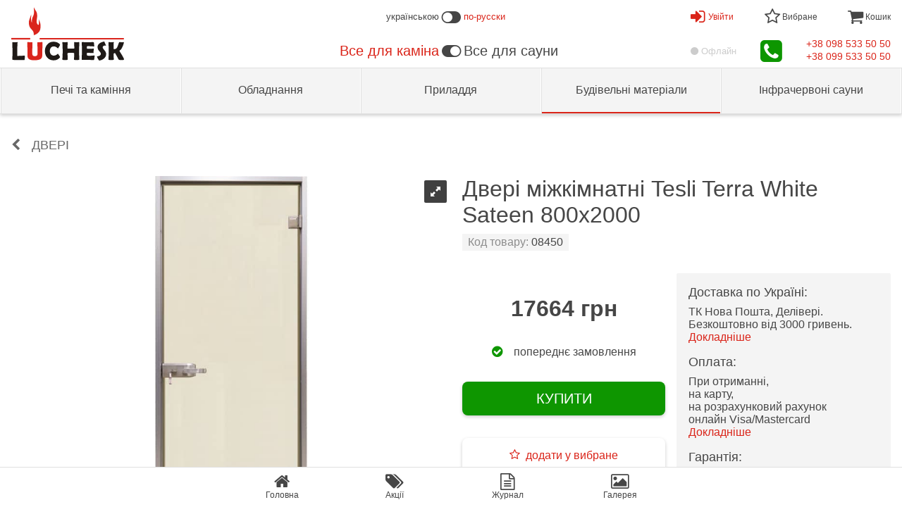

--- FILE ---
content_type: text/html; charset=UTF-8
request_url: https://saunabud.com/p08450-tesli-terra-white-sateen-201%D1%85078/
body_size: 146840
content:
     <!DOCTYPE html>
<html lang="uk" dir="ltr">
<head>
    
  
  
    
    <script>
    (function(i,s,o,g,r,a,m){i['GoogleAnalyticsObject']=r;i[r]=i[r]||function(){
    (i[r].q=i[r].q||[]).push(arguments)},i[r].l=1*new Date();a=s.createElement(o),
    m=s.getElementsByTagName(o)[0];a.async=1;a.src=g;m.parentNode.insertBefore(a,m)
    })(window,document,'script','//www.google-analytics.com/analytics.js','ga');

    ga('create', 'UA-73762698-1', 'auto');
      ga('send', 'pageview');
    </script>

    <!-- Google tag (gtag.js) -->
    <script async src="https://www.googletagmanager.com/gtag/js?id=G-GMVMQ2DHV4"></script>
    <script>
      window.dataLayer = window.dataLayer || [];
      function gtag(){dataLayer.push(arguments);}
      gtag('js', new Date());

      gtag('config', 'G-GMVMQ2DHV4');
    </script>
    

  

    <meta charset="UTF-8">
    <title>
                                                Двері міжкімнатні Tesli Terra White Sateen 800х2000 – купити найкраща ціна в Україні | LUCHESK
                        </title>
    <meta content="
                            Замовляйте міжкімнатні двері Tesli Terra White Sateen 800х2000 з безкоштовною доставкою по Україні за 1-2 дні ➤ LUCHESK ☎ +380985335050 ☑ хороші ціни ☑ відмінний сервіс ☑ гарантія до 10 років
        " name="description">

        <meta property="og:site_name" content="LUCHESK">
    <meta property="og:type" content="article">
    <meta property="og:title" content="Двері міжкімнатні Tesli Terra White Sateen 800х2000 – купити найкраща ціна в Україні | LUCHESK">

                    <meta property="og:image" content="https://saunabud.com/-/s/uploads/ru/00/00/69/37/original-3607456611.jpg">

            <meta property="og:url" content="https://saunabud.com/p08450-tesli-terra-white-sateen-800х2000/">
        <meta property="og:description" content="Замовляйте міжкімнатні двері Tesli Terra White Sateen 800х2000 з безкоштовною доставкою по Україні за 1-2 дні ➤ LUCHESK ☎ +380985335050 ☑ хороші ціни ☑ відмінний сервіс ☑ гарантія до 10 років">

    <meta name="viewport" content="width=device-width, initial-scale=1.0">

            <link rel="canonical" href="https://saunabud.com/p08450-tesli-terra-white-sateen-800х2000/" >

        <link rel="alternate" hreflang="uk" href="https://saunabud.com/p08450-tesli-terra-white-sateen-800х2000/" >        <link rel="alternate" hreflang="ru" href="https://saunaexpo.com/p08450-tesli-terra-white-sateen-800х2000/" >                        <style>/* luchesk-standard sauna */
	*,
	*::before,
	*::after	{
		-webkit-background-clip: padding-box;
		-moz-background-clip: padding-box;
		background-clip: padding-box;
		background-color: transparent;
		background-image: none;
		border: 0px solid transparent;
		border-collapse: collapse;
		border-image-width: 0;
		box-sizing: border-box;
		-webkit-box-sizing: border-box;
		-moz-box-sizing: border-box;
		font-family: Verdana, Tahoma, Calibri, sans-serif;
		margin: 0;
		outline: 0px solid transparent;
		overflow-wrap: break-word;
		padding: 0;
		quotes: "«" "»" '"' '"';
		text-transform: none;
		vertical-align: top;
		/*word-break: break-all;*/
		word-wrap: break-word;
	}
	a	{
		color: rgb(70, 70, 70);
		text-decoration: none !important;
	}
	a:hover	{
		color: rgb(218, 36, 25);
	}
	body	{
		background-color: rgb(255, 255, 255);
		color: rgb(70, 70, 70);
		margin: 0 auto 56px;
		min-height: 320px;
		min-width: 320px;
		overflow: auto;
		position: relative;
		-webkit-transition: all .3s ease-out .1s;
		-moz-transition: all .3s ease-out .1s;
		-o-transition: all .3s ease-out .1s;
		transition: all .3s ease-out .1s;
		z-index: 0;
	}
	body[data-page-type='finish'],
	body[data-page-type='order']	{
		border-width: 0;
		margin: auto;
	}
	button	{
		cursor: pointer;
	}
	img	{
		height: auto;
		max-height: 100%;
		max-width: 100%;
		width: auto;
	}
	h1,
	h2,
	h3,
	h4,
	h5,
	h6	{
		font-size: 16px;
		font-weight: normal;
		padding: 0;
		margin: 0;
	}
	.text-center	{
		text-align: center;
	}
	@font-face {
		font-family: 'fontello';
		font-style: normal;
		font-weight: normal;
		src: url(/-/css/fonts/fontello.eot);
		src: url(/-/css/fonts/fontello.eot#iefix) format('embedded-opentype'),
			url(/-/css/fonts/fontello.woff2) format('woff2'),
			url(/-/css/fonts/fontello.woff) format('woff'),
			url(/-/css/fonts/fontello.ttf) format('truetype'),
			url(/-/css/fonts/fontello.svg#fontello) format('svg');
	}
	@media (max-width: 1023px)	{
		body	{
			border-width: 1px 0;
			margin: 52px auto 56px;
		}
		body.page-left-menu-open	{
			transition: all .5s ease-out .3s;
		}
	}
/* luchesk-standard */
/* form */
	form > .container	{
		padding: 0 16px;
	}
	form .header	{
		margin: 16px auto;
	}
	form .header .big-text	{
		font-size: 24px;
		margin: 16px auto;
	}
	form .header .middle-text	{
		font-size: 18px;
		margin: 16px auto;
	}
	form .form-input	{
		margin: 32px auto;
	}
	form .form-input label	{
		display: block;
		margin: 0 0 4px;
	}
	form .form-input input.block	{
		background-color: rgb(255, 255, 255);
		border-color: rgb(224, 224, 224);
		border-width: 1px;
		display: block;
		font-size: 18px;
		line-height: 24px;
		padding: 4px 8px;
		width: 100%;
	}
	form .form-input select.block	{
		background-color: rgb(255, 255, 255);
		border-color: rgb(224, 224, 224);
		border-width: 1px;
		display: block;
		font-size: 18px;
		line-height: 24px;
		padding: 4px 8px;
		width: 100%;
	}
	form .form-input .input-telephone-code	{
		line-height: 24px;
		padding: 0 0 0 64px;
		position: relative;
	}
	form .form-input .input-telephone-code::before	{
		content: '+380 ';
		display: block;
		font-size: 18px;
		left: 0;
		padding: 5px 0;
		position: absolute;
	}
	form .form-input input.block:invalid	{
		border-color: rgb(255, 0, 0);
		box-shadow: none;
	}
	form .form-input input.block:focus	{
		border-color: rgb(13, 150, 0);
	}
	form .form-input select.block:invalid	{
		border-color: rgb(255, 0, 0);
		box-shadow: none;
	}
	form .form-input select.block:focus	{
		border-color: rgb(13, 150, 0);
	}
	form .form-input .input-error-text	{
		color: rgb(255, 0, 0);
		display: none;
		font-size: 14px;
		line-height: 20px;
		margin: 4px auto;
	}
	form .form-input[data-error-type='1'] > .input-error-text[data-error-type='1']	{
		display: block;
	}
	form .form-input .saved-data	{
		font-size: 18px;
		line-height: 24px;
	}
	form .form-textarea	{
		margin: 32px auto;
	}
	form .form-textarea label	{
		display: block;
		margin: 0 0 4px;
	}
	form .form-textarea textarea	{
		background-color: rgb(255, 255, 255);
		border-color: rgb(224, 224, 224);
		border-width: 1px;
		display: block;
		font-size: 18px;
		height: 120px;
		line-height: 24px;
		padding: 0 4px;
		width: 100%;
	}
	form .form-only-text-buttons	{
		background-color: rgb(255, 255, 255);
		border-color: rgb(244, 244, 244);
		border-width: 1px 0 0 0;
		bottom: 0;
		display: flex;
		flex-wrap: wrap;
		justify-content: flex-end;
		margin: 24px auto 0;
		padding: 8px 0;
	}
	form .form-only-text-buttons > button	{
		border-radius: 2px;
		cursor: pointer;
		flex: none;
		font-size: 14px;
		line-height: 36px;
		min-width: 64px;
		padding: 0 16px;
		overflow: hidden;
		white-space: nowrap;
	}
	form .form-flat-buttons > button.reset	{
		color: rgb(140, 140, 140);
	}
	form .form-flat-buttons > button.submit	{
		color: rgb(13, 150, 0);
	}
	form .form-flat-buttons	{
		display: flex;
		padding: 8px 0;
	}
	form .form-flat-buttons.right	{
		justify-content: flex-end;
	}
	form .form-flat-buttons > button	{
		border-radius: 2px;
		color: rgb(87, 127, 255);
		cursor: pointer;
		flex: none;
		font-size: 14px;
		line-height: 32px;
		margin: 0 8px;
		padding: 0 8px;
		overflow: hidden;
		text-align: center;
		white-space: nowrap;
	}
	form[data-form-state='edit'] *:not([data-form-state~='edit']),
	form[data-form-state='saved'] *:not([data-form-state~='saved'])	{
		display: none !important;
	}
/* form */
/* buttons */
	.button	{
		cursor: pointer;
	}
	.button.type1	{
		border-radius: 8px;
		box-shadow: 0px 2px 5px 0px rgba(0, 0, 0, .2);
		display: block;
		font-size: 20px;
		line-height: 24px;
		margin: 32px auto;
		padding: 12px 24px;
		text-align: center;
		width: 100%;
	}
	.button.type1:hover	{
		box-shadow: 0px 5px 12px 0px rgba(0, 0, 0, .2);
	}
	.button.type2	{
		border-radius: 4px;
		display: block;
		font-size: 16px;
		line-height: 24px;
		padding: 8px 16px;
		text-align: center;
		width: 100%;
	}
	.button.type3	{
		border-radius: 28px;
		box-shadow: 0 8px 8px rgba(0, 0, 0, .4);
		cursor: pointer;
		display: block;
		height: 56px;
		margin: auto;
		width: 56px;
		-webkit-transition: all .3s linear 0s;
		-moz-transition: all .3s linear 0s;
		-o-transition: all .3s linear 0s;
		transition: all .3s linear 0s;
	}
	.button.type4	{
		border-radius: 4px;
		display: inline-block;
		font-size: 14px;
		line-height: 24px;
		padding: 8px 16px;
		text-align: center;
	}
	.button.facebook	{
		background-color: rgb(59, 89, 153);
		color: rgb(255, 255, 255);
	}
	.button.google	{
		background-color: rgb(215, 45, 32);
		color: rgb(255, 255, 255);
	}
	.button.green	{
		background-color: rgb(14, 150, 0);
		color: rgb(255, 255, 255);
	}
	.button.green:hover	{
		background-color: rgb(15, 165, 0);
		color: rgb(255, 255, 255);
	}
	.button.white	{
		background-color: rgb(255, 255, 255);
		color: rgb(218, 36, 25);
	}
	.button.white:hover	{
		background-color: rgb(244, 244, 244);
	}
/* buttons */
/* body > header */
	body > header	{
		position: relative;
		z-index: 100;
	}
	[data-page-type='finish'] > header,
	[data-page-type='order'] > header	{
		text-align: center;
	}
	[data-page-type='finish'] > header > .logo,
	[data-page-type='order'] > header > .logo	{
		background-color: rgb(255, 255, 255);
		background-image: url(/-/img/luchesk-logo-big.svg);
		background-position: 50% 50%;
		background-repeat: no-repeat;
		background-size: 160px auto;
		display: block;
		height: 96px;
		margin: auto;
		width: 160px;
	}
	body > header > .first{
		background-color: rgb(255, 255, 255);
		left: 0;
		position: relative;
		right: 0;
		top: 0;
		z-index: 2;
	}
	body > header > .first > .container	{
		align-items: center;
		display: flex;
		justify-content: space-between;
		margin: 0 auto;
		max-width: 1280px;
		text-align: center;
	}
	body > header > .first > .container > .left	{
		align-items: center;
		display: flex;
	}
	body > header > .first > .container > .centre	{
	}
	body > header > .first > .container > .centre > .top	{
		align-items: center;
		display: flex;
		font-size: 13px;
		justify-content: center;
		height: 48px;
	}
	body > header > .first > .container > .centre > .bottom	{
		align-items: center;
		display: flex;
		font-size: 20px;
		justify-content: center;
		height: 48px;
	}
	body > header > .first > .container > .centre .icon-switch-left	{
		-webkit-transform: rotateY(180deg);
		-moz-transform: rotateY(180deg);
		-o-transform: rotateY(180deg);
		-ms-transform: rotateY(180deg);
		transform: rotateY(180deg);
	}
	body > header > .first > .container > .centre .icon-switch-left::before	{
		content: '\f205';
		font-family: 'fontello';
		vertical-align: middle;
	}
	body > header > .first > .container > .centre .icon-switch-right	{
	}
	body > header > .first > .container > .centre .icon-switch-right::before	{
		content: '\f205';
		font-family: 'fontello';
		vertical-align: middle;
	}
	body > header > .first > .container > .centre .icon-switch-left::before,
	body > header > .first > .container > .centre .icon-switch-right::before	{
		font-size: 24px;
		padding: 0 4px;
	}
	body > header > .first > .container > .centre .text.left	{
		text-align: left;
	}
	body > header > .first > .container > .centre .text.right	{
		text-align: right;
	}
	body > header > .first > .container > .centre a.text	{
		color: rgb(218, 36, 25);
	}
	body > header > .first > .container > .right .menu > .switch	{
		height: 48px;
		line-height: 48px;
	}
	body > header > .first > .container > .right .menu > .items	{
		background-color: rgb(204, 204, 204);
		box-shadow: 0px 5px 8px 0px rgba(0, 0, 0, .2);
		display: none;
		max-height: calc(100vh - 53px);
		min-width: 320px;
		max-width: 480px;
		overflow: auto;
		position: absolute;
		right: 0;
		text-align: left;
		z-index: 2;
	}
	body > header > .first > .container > .right .menu[data-present]:hover > .switch::before,
	body > header > .first > .container > .right .menu[data-present]:hover > .switch::after	{
		border-width: 0 6px 6px;
		content: '';
		display: block;
		left: 0;
		margin: auto;
		position: absolute;
		right: 0;
		width: 0;
	}
	body > header > .first > .container > .right .menu[data-present]:hover > .switch::before	{
		bottom: 0;
		border-bottom-color: rgb(204, 204, 204);
		z-index: 2;
	}
	body > header > .first > .container > .right .menu[data-present]:hover > .switch::after	{
		bottom: -1px;
		border-bottom-color: rgb(255, 255, 255);
		z-index: 3;
	}
	body > header > .first > .container > .right .menu:hover > .items	{
		display: block;
	}
	body > header > .first > .container > .right > .top	{
		align-items: center;
		display: flex;
		justify-content: space-between;
	}
	body > header > .first > .container > .right > .top > .user > .switch	{
		align-items: center;
		color: rgb(218, 36, 25);
		cursor: pointer;
		display: none;
		font-size: 12px;
		position: relative;
		text-align: center;
	}
	body > header > .first > .container > .right > .top > .user:hover > .switch::after	{
		border-bottom-color: rgb(244, 244, 244);
	}
	body > header > .first > .container > .right > .top > .user > .switch > .icon	{
		margin: 0 4px 0 0;
	}
	body > header > .first > .container > .right > .top > .user > .switch > .icon::before	{
		font-family: 'fontello';
		font-size: 24px;
	}
	body > header > .first > .container > .right > .top > .user > .items	{
		display: none;
	}
	body > header > .first > .container > .right > .top > .user[data-user='logged'] > .switch[data-user='logged']	{
		display: flex;
	}
	body > header > .first > .container > .right > .top > .user[data-user='logged'] > .switch[data-user='logged'] > .icon.font::before	{
		content: '\f2be';
	}
	body > header > .first > .container > .right > .top > .user[data-user='logged'] > .switch[data-user='logged'] > .icon.avatar	{
		background-position: 50% 50%;
		background-repeat: no-repeat;
		background-size: contain;
		border-radius: 24px;
		height: 32px;
		overflow: hidden;
		width: 32px;
	}
	body > header > .first > .container > .right > .top > .user[data-user='logged']:hover > .items[data-user='logged']	{
		display: block;
	}
	body > header > .first > .container > .right > .top > .user[data-user='logged'] > .items[data-user='logged'] > .item	{
		background-color: rgb(255, 255, 255);
		display: block;
		font-size: 16px;
		margin: 1px;
	}
	body > header > .first > .container > .right > .top > .user[data-user='logged'] > .items[data-user='logged'] > .user-name	{
		background-color: rgb(244, 244, 244);
		padding: 16px;
	}
	body > header > .first > .container > .right > .top > .user[data-user='logged'] > .items[data-user='logged'] > .link	{
		line-height: 48px;
		padding: 0 16px;
	}
	body > header > .first > .container > .right > .top > .user[data-user='logged'] > .items[data-user='logged'] > .left-icon	{
		padding: 0 16px 0 64px;
		position: relative;
	}
	body > header > .first > .container > .right > .top > .user[data-user='logged'] > .items[data-user='logged'] > .left-icon::before	{
		bottom: 0;
		display: block;
		font-family: 'fontello';
		font-size: 24px;
		font-style: normal;
		height: 48px;
		left: 0;
		line-height: 48px;
		margin: auto;
		position: absolute;
		text-align: center;
		top: 0;
		width: 48px;
	}
	body > header > .first > .container > .right > .top > .user[data-user='logged'] > .items[data-user='logged'] > .left-icon.profile::before	{
		content: '\e81a';
	}
	body > header > .first > .container > .right > .top > .user[data-user='logged'] > .items[data-user='logged'] > .left-icon.history::before	{
		content: '\f1da';
	}
	body > header > .first > .container > .right > .top > .user[data-user='logged'] > .items[data-user='logged'] > .left-icon.response::before	{
		content: '\f0e5';
	}
	body > header > .first > .container > .right > .top > .user[data-user='logged'] > .items[data-user='logged'] > .left-icon.exit::before	{
		content: '\e818';
	}
	body > header > .first > .container > .right > .top > .user[data-user='logged'] > .items[data-user='logged'] > .item > .title	{
		font-size: 16px;
		line-height: 48px;
	}
	body > header > .first > .container > .right > .top > .user[data-user='not-logged'] > .switch[data-user='not-logged']	{
		display: flex;
	}
	body > header > .first > .container > .right > .top > .user[data-user='not-logged'] > .switch[data-user='not-logged'] > .icon::before	{
		content: '\e817';
	}
	body > header > .first > .container > .right > .top > .user[data-user='not-logged'] > .items[data-user='not-logged']	{
		background-color: rgb(244, 244, 244);
		border-color: rgb(204, 204, 204);
		border-width: 1px;
		max-width: 320px;
		padding: 0 16px;
	}
	body > header > .first > .container > .right > .top > .user[data-user='not-logged']:hover > .items[data-user='not-logged']	{
		display: block;
	}
	body > header > .first > .container > .right > .top > .user[data-user='not-logged'] > .items[data-user='not-logged'] .text	{
		font-size: 24px;
		margin: 32px auto;
	}
	body > header > .first > .container > .right > .top > .bookmarks > .switch	{
		font-size: 12px;
		position: relative;
		text-align: center;
	}
	body > header > .first > .container > .right > .top > .bookmarks[data-present] > .switch	{
		color: rgb(218, 36, 25);
		cursor: pointer;
	}
	body > header > .first > .container > .right > .top > .bookmarks > .switch > .icon::before	{
		content: '\e802';
		font-family: 'fontello';
		font-size: 24px;
	}
	body > header > .first > .container > .right > .top > .bookmarks[data-present] > .switch > .icon::before	{
		content: '\e801';
		font-family: 'fontello';
		font-size: 24px;
	}
	body > header > .first > .container > .right > .top > .bookmarks > .items > .item	{
		background-color: rgb(255, 255, 255);
		display: block;
		margin: 1px;
	}
	body > header > .first > .container > .right > .top > .bookmarks > .items > .item.bookmark	{
		align-items: center;
		display: flex;
		font-size: 14px;
		justify-content: flex-end;
		padding: 0;
	}
	body > header > .first > .container > .right > .top > .bookmarks > .items > .item.bookmark > .name	{
		padding: 8px;
		text-align: left;
		width: 100%;
	}
	body > header > .first > .container > .right > .top > .bookmarks > .items > .item.bookmark > .price	{
		flex: none;
		line-height: 48px;
		overflow: hidden;
		text-align: right;
		white-space: nowrap;
		width: 100px;
	}
	body > header > .first > .container > .right > .top > .bookmarks > .items > .item.bookmark > .delete	{
		color: rgb(218, 36, 25);
		cursor: pointer;
		flex: none;
		font-size: 18px;
		height: 48px;
		line-height: 48px;
		text-align: center;
		width: 48px;
	}
	body > header > .first > .container > .right > .top > .bookmarks > .items > .item.link > .link	{
		color: rgb(218, 36, 25);
		display: block;
		font-size: 14px;
		line-height: 48px;
		text-align: center;
		vertical-align: middle;
	}
	body > header > .first > .container > .right > .top > .bookmarks > .items > .item.link > .link::before	{
		content: '\e814';
		font-family: 'fontello';
		font-size: 16px;
		font-style: normal;
		margin: 0 4px 0 0;
		vertical-align: middle;
	}
	body > header > .first > .container > .right > .top > .basket > .switch	{
		font-size: 12px;
		position: relative;
		text-align: center;
	}
	body > header > .first > .container > .right > .top > .basket[data-present] > .switch	{
		color: rgb(218, 36, 25);
		cursor: pointer;
	}
	body > header > .first > .container > .right > .top > .basket > .switch > .icon::before	{
		content: '\e803';
		font-family: 'fontello';
		font-size: 24px;
	}
	body > header > .first > .container > .right > .top > .basket > .items > .item	{
		background-color: rgb(255, 255, 255);
		display: block;
		margin: 1px;
	}
	body > header > .first > .container > .right > .top > .basket > .items > .item.product	{
		align-items: center;
		display: flex;
		font-size: 14px;
		justify-content: flex-end;
		padding: 0;
	}
	body > header > .first > .container > .right > .top > .basket > .items > .item.product > .name	{
		padding: 8px;
		text-align: left;
		width: 100%;
	}
	body > header > .first > .container > .right > .top > .basket > .items > .item.product > .number	{
		flex: none;
		line-height: 48px;
		text-align: right;
		width: 48px;
	}
	body > header > .first > .container > .right > .top > .basket > .items > .item.product > .times	{
		flex: none;
		line-height: 48px;
		text-align: center;
		width: 24px;
	}
	body > header > .first > .container > .right > .top > .basket > .items > .item.product > .price	{
		flex: none;
		line-height: 48px;
		overflow: hidden;
		padding: 0 8px 0 0;
		text-align: right;
		white-space: nowrap;
		width: 100px;
	}
	body > header > .first > .container > .right > .top > .basket > .items > .item.amount	{
		display: flex;
		font-size: 18px;
		justify-content: space-between;
		line-height: 48px;
		padding: 0 8px;
	}
	body > header > .first > .container > .right > .top > .basket > .items > .item.links	{
		align-items: center;
		display: flex;
		justify-content: space-between;
		padding: 8px;
	}
	body > header > .first > .container > .right > .top > .basket > .items > .item.links > .link	{
		color: rgb(218, 36, 25);
		cursor: pointer;
		font-size: 14px;
		line-height: 32px;
	}
	body > header > .first > .container > .right > .top > .basket > .items > .item.links > .link::before	{
		content: '\e80c';
		color: rgb(218, 36, 25);
		font-family: 'fontello';
		font-style: normal;
		margin: 0 4px 0 0;
	}
	body > header > .first > .container > .right > .bottom	{
		align-items: center;
		cursor: pointer;
		display: flex;
		justify-content: space-between;
	}
	body > header > .first > .container > .right > .bottom > .icon-status-online	{
		font-size: 13px;
		height: 17px;
		vertical-align: middle;
	}
	body > header > .first > .container > .right > .bottom > .icon-status-online::before	{
		color: rgb(13, 150, 0);
		content: '\f111';
		font-family: 'fontello';
		margin: 0 8px 0 auto;
		vertical-align: middle;
	}
	body > header > .first > .container > .right > .bottom > .status	{
		font-size: 13px;
	}
	body > header > .first > .container > .right > .bottom > .status > span	{
		display: none;
	}
	body > header > .first > .container > .right > .bottom > .status > span::before	{
		content: '\f111';
		font-family: 'fontello';
		margin: 0 4px 0 auto;
		vertical-align: baseline;
	}
	body > header > .first > .container > .right > .bottom > .online > .online	{
		color: rgb(13, 150, 0);
		display: block;
	}
	body > header > .first > .container > .right > .bottom > .offline > .offline	{
		color: rgb(204, 204, 204);
		display: block;
	}
	body > header > .first > .container > .right > .bottom > .contacts > .switch	{
		position: relative;
		text-align: center;
	}
	body > header > .first > .container > .right > .bottom > .contacts > .switch > .icon::before	{
		color: rgb(13, 150, 0);
		content: '\f098';
		font-family: 'fontello';
		font-size: 36px;
	}
	body > header > .first > .container > .right > .bottom > .contacts > .items > .item	{
		background-color: rgb(255, 255, 255);
		display: block;
		line-height: 48px;
		margin: 1px;
		padding: 0 48px 0 16px;
		position: relative;
	}
	body > header > .first > .container > .right > .bottom > .contacts > .items > .item::after	{
		bottom: 0;
		display: block;
		font-family: 'fontello';
		font-size: 24px;
		font-style: normal;
		height: 48px;
		line-height: 48px;
		margin: auto;
		position: absolute;
		right: 0;
		text-align: center;
		top: 0;
		width: 48px;
	}
	body > header > .first > .container > .right > .bottom > .contacts > .items > .item.tel::after	{
		color: rgb(13, 150, 0);
		content: '\e81f';
	}
	body > header > .first > .container > .right > .bottom > .contacts > .items > .item.skype::after	{
		color: rgb(18, 165, 244);
		content: '\e819';
	}
	body > header > .first > .container > .right > .bottom > .phones > .phone > a	{
		color: rgb(218, 36, 25);
		font-size: 14px;
	}
	body > header > [data-layer-type="on-demand-authorization"] > .content > .text	{
		font-size: 24px;
		margin: 32px auto;
	}
	body > header > [data-layer-type="on-demand-authorization"] > .content > form > *	{
		display: none;
	}
	body > header > [data-layer-type="on-demand-authorization"] > .content > form > .text	{
		font-size: 24px;
		margin: 32px auto;
	}
	body > header > [data-layer-type="on-demand-authorization"] > .content > form[data-form-state="email-was-sending"] > [data-form-state="email-was-sending"],
	body > header > [data-layer-type="on-demand-authorization"] > .content > form[data-form-state="email-was-not-sending"] > [data-form-state="email-was-not-sending"]	{
		display: block;
	}
	@media (max-width: 1023px)	{
		body > header .desktop	{
			display: none;
		}
		body > header > .first	{
			border-color: rgb(224, 224, 224);
			border-width: 0 0 1px 0;
			position: fixed;
			box-shadow: 0px 2px 5px 0px rgba(0, 0, 0, .2);
		}
		body > header > .first > .container	{
			height: 52px;
		}
		body > header > .first > .container > .left > .switch	{
			cursor: pointer;
			line-height: 52px;
			text-align: center;
			width: 48px;
		}
		body > header > .first > .container > .left > .switch::before	{
			content: '\e800';
			font-family: 'fontello';
			font-size: 32px;
		}
		body > header > .first > .container > .left > .logo	{
			display: none;
		}
		body > header > .first > .container > .centre > .top	{
			display: none;
		}
		body > header > .first > .container > .right	{
			display: flex;
			height: 52px;
			justify-content: flex-end;
		}
		body > header > .first > .container > .right .menu > .switch	{
			height: 52px;
			line-height: 52px;
			width: 64px;
		}
		body > header > .first > .container > .right > .bottom > .status	{
			display: none;
		}
		body > header > .first > .container > .right > .bottom > .contacts > .items	{
			top: 52px;
		}
		body > header > .first > .container > .right > .bottom > .phones	{
			display: none;
		}
		body > header > .second	{
			background-color: rgb(255, 255, 255);
			border-width: 0 4px 0 0;
			-webkit-border-image: -webkit-linear-gradient(right, rgba(0, 0, 0, .3), rgba(0, 0, 0, 0)) 0 100%;
			-moz-border-image: -moz-linear-gradient(right, rgba(0, 0, 0, .3), rgba(0, 0, 0, 0)) 0 100%;
			-o-border-image: -o-linear-gradient(right, rgba(0, 0, 0, .3), rgba(0, 0, 0, 0)) 0 100%;
			border-image: linear-gradient(to right, rgba(0, 0, 0, .3), rgba(0, 0, 0, 0)) 0 100%;
			bottom: 0;
			display: block;
			left: -320px;
			max-width: 90%;
			max-width: calc(100vw - 32px);
			overflow:auto;
			position: fixed;
			top: 0;
			-webkit-transition: all .3s ease-out .1s;
			-moz-transition: all .3s ease-out .1s;
			-o-transition: all .3s ease-out .1s;
			transition: all .3s ease-out .1s;
			width: 320px;
			z-index: 4;
		}
		body > header > .second > .top-line	{
			border-color: rgb(224, 224, 224);
			border-width: 0 0 1px;
			height: 53px;
			padding: 0 128px 0 16px;
			position: relative;
		}
		body > header > .second > .top-line > .logo	{
			background-color: rgb(255, 255, 255);
			background-image: url(/-/img/luchesk-logo-small.svg);
			background-position: 50% 50%;
			background-repeat: no-repeat;
			background-size: 100% auto;
			display: block;
			height: 52px;
			max-width: 160px;
			position: static;
		}
		body > header > .second > .menu.help > .switch,
		body > header > .second > .menu.language > .switch	{
			height: 52px;
			min-width: 48px;
			position: absolute;
			text-align: center;
			top: 0;
		}
		body > header > .second > .menu.help[data-present] > .switch,
		body > header > .second > .menu.language[data-present] > .switch	{
			color: rgb(218, 36, 25);
			cursor: pointer;
		}
		body > header > .second > .menu.help > .switch	{
			right: 64px;
		}
		body > header > .second[data-menu-opened='help'] > .menu.help > .switch	{
			border-color: rgb(218, 36, 25);
			border-width: 0 0 3px 0;
		}
		body > header > .second > .menu.help > .switch > .icon::before	{
			bottom: 0;
			content: '\e80b';
			font-family: 'fontello';
			font-size: 24px;
			left: 0;
			line-height: 52px;
			margin: auto;
			position: absolute;
			right: 0;
			top: 0;
		}
		body > header > .second > .menu.help .items	{
			border-color: rgb(224, 224, 224);
			border-width: 0 0 1px;
			display: none;
		}
		body > header > .second[data-menu-opened='help'] > .menu.help > .items	{
			display: block;
		}
		body > header > .second > .menu.help > .items > .item	{
		}
		body > header > .second > .menu.help > .items > .link	{
			background-color: rgb(244, 244, 244);
			font-size: 16px;
			line-height: 48px;
			padding: 0 16px;
		}
		body > header > .second > .menu.help > .items > .left-icon	{
			padding: 0 16px 0 64px;
			position: relative;
		}
		body > header > .second > .menu.help > .items > .left-icon::before	{
			bottom: 0;
			display: block;
			font-family: 'fontello';
			font-size: 24px;
			font-style: normal;
			height: 48px;
			left: 16px;
			line-height: 48px;
			margin: auto;
			position: absolute;
			text-align: center;
			top: 0;
			width: 32px;
		}
		body > header > .second > .menu.help > .items > .left-icon.payment::before	{
			content: '\e81e';
		}
		body > header > .second > .menu.help > .items > .left-icon.delivery::before	{
			content: '\e81d';
		}
		body > header > .second > .menu.help > .items > .left-icon.warranty::before	{
			content: '\f132';
		}
		body > header > .second > .menu.language > .switch	{
			color: rgb(218, 36, 25);
			line-height: 52px;
			right: 0;
			width: 64px;
		}
		body > header > .second > .menu.user > .switch	{
			align-items: center;
			border-color: rgb(224, 224, 224);
			border-width: 0 0 1px;
			color: rgb(218, 36, 25);
			cursor: pointer;
			display: none;
			height: 53px;
			line-height: 52px;
			padding: 0 41px 0 16px;
			position: relative;
		}
		body > header > .second > .menu.user[data-user='logged'] > .switch[data-user='logged'],
		body > header > .second > .menu.user[data-user='not-logged'] > .switch[data-user='not-logged']	{
			display: flex;
		}
		body > header > .second > .menu.user > .switch::after	{
			bottom: 0;
			color: rgb(70, 70, 70);
			content: '\e804';
			font-family: 'fontello';
			height: 32px;
			line-height: 32px;
			margin: auto;
			position: absolute;
			right: 16px;
			text-align: right;
			top: 0;
		}
		body > header > .second[data-menu-opened='user'] > .menu.user > .switch::after	{
			content: '\e805';
		}
		body > header > .second > .menu.user > .switch > .icon	{
			margin: 0 16px 0 0;
		}
		body > header > .second > .menu.user > .switch[data-user='not-logged'] > .icon::before	{
			content: '\e817';
			font-family: 'fontello';
			font-size: 24px;
		}
		body > header > .second > .menu.user > .switch[data-user='logged'] > .icon.font::before	{
			content: '\f2be';
			font-family: 'fontello';
			font-size: 24px;
		}
		body > header > .second > .menu.user > .switch > .icon.avatar	{
			background-position: 50% 50%;
			background-repeat: no-repeat;
			background-size: contain;
			border-radius: 24px;
			height: 40px;
			overflow: hidden;
			width: 40px;
		}
		body > header > .second > .menu.user > .switch > .user-name	{
			overflow: hidden;
			white-space: nowrap;
		}
		body > header > .second > .menu.user .items	{
			border-color: rgb(224, 224, 224);
			border-width: 0 0 1px;
			display: none;
		}
		body > header > .second[data-menu-opened='user'] > .menu.user[data-user='logged'] > .items[data-user='logged']	{
			display: block;
		}
		body > header > .second[data-menu-opened='user'] > .menu.user[data-user='not-logged'] > .items[data-user='not-logged']	{
			background-color: rgb(244, 244, 244);
			border-color: transparent transparent rgb(224, 224, 224);
			border-width: 1px;
			display: block;
			padding: 0 16px;
		}
		body > header > .second[data-menu-opened='user'] > .menu.user[data-user='not-logged'] > .items[data-user='not-logged'] .text	{
			font-size: 24px;
			margin: 32px auto;
		}
		body > header > .second > .menu.user > .items > .item	{
		}
		body > header > .second > .menu.user > .items[data-user='logged'] > .link	{
			background-color: rgb(244, 244, 244);
			line-height: 48px;
			padding: 0 16px;
		}
		body > header > .second > .menu.user > .items[data-user='logged'] > .left-icon	{
			padding: 0 16px 0 64px;
			position: relative;
		}
		body > header > .second > .menu.user > .items[data-user='logged'] > .left-icon::before	{
			bottom: 0;
			display: block;
			font-family: 'fontello';
			font-size: 24px;
			font-style: normal;
			height: 48px;
			left: 16px;
			line-height: 48px;
			margin: auto;
			position: absolute;
			text-align: center;
			top: 0;
			width: 32px;
		}
		body > header > .second > .menu.user > .items[data-user='logged'] > .left-icon.profile::before	{
			content: '\e81a';
		}
		body > header > .second > .menu.user > .items[data-user='logged'] > .left-icon.history::before	{
			content: '\e81b';
		}
		body > header > .second > .menu.user > .items[data-user='logged'] > .left-icon.response::before	{
			content: '\f0e5';
		}
		body > header > .second > .menu.user > .items[data-user='logged'] > .left-icon.exit::before	{
			content: '\e818';
		}
		body > header > .second > .menu.product-groups .items	{
			display: none;
		}
		body > header > .second > .menu.product-groups > .items	{
			display: block;
		}
		body > header > .second > .menu.product-groups > .items .section-name	{
			cursor: pointer;
			padding: 16px 41px 16px 16px;
			position: relative;
		}
		body > header > .second > .menu.product-groups > .items .items .section-name	{
			padding-left: 57px;
		}
		body > header > .second > .menu.product-groups > .items .items .items .section-name	{
			padding-left: 73px;
		}
		body > header > .second > .menu.product-groups > .items .items .items .items .section-name	{
			padding-left: 89px;
		}
		body > header > .second > .menu.product-groups > .items .section-name::after	{
			bottom: 0;
			content: '\e804';
			font-family: 'fontello';
			height: 32px;
			line-height: 32px;
			margin: auto;
			position: absolute;
			right: 16px;
			text-align: right;
			top: 0;
		}
		body > header > .second > .menu.product-groups > .items .item.link	{
			display: block;
			padding: 16px 16px 16px 22px;
			position: relative;
		}
		body > header > .second > .menu.product-groups > .items .item.link::before	{
			bottom: 0;
			color: rgb(218, 36, 25);
			content: '\e813';
			font-family: 'fontello';
			height: 32px;
			left: 16px;
			line-height: 32px;
			margin: auto;
			position: absolute;
			text-align: left;
			top: 0;
		}
		body > header > .second > .menu.product-groups > .items .items .item.link	{
			padding-left: 38px;
		}
		body > header > .second > .menu.product-groups > .items .items .items .item.link	{
			padding-left: 54px;
		}
		body > header > .second > .menu.product-groups > .items .items .items .items .item.link	{
			padding-left: 70px;
		}
		body > header > .second > .menu.product-groups .items[data-opened-node-id='1'] > .item:nth-child(1) > .items,
		body > header > .second > .menu.product-groups .items[data-opened-node-id='2'] > .item:nth-child(2) > .items,
		body > header > .second > .menu.product-groups .items[data-opened-node-id='3'] > .item:nth-child(3) > .items,
		body > header > .second > .menu.product-groups .items[data-opened-node-id='4'] > .item:nth-child(4) > .items,
		body > header > .second > .menu.product-groups .items[data-opened-node-id='5'] > .item:nth-child(5) > .items,
		body > header > .second > .menu.product-groups .items[data-opened-node-id='6'] > .item:nth-child(6) > .items,
		body > header > .second > .menu.product-groups .items[data-opened-node-id='7'] > .item:nth-child(7) > .items,
		body > header > .second > .menu.product-groups .items[data-opened-node-id='8'] > .item:nth-child(8) > .items,
		body > header > .second > .menu.product-groups .items[data-opened-node-id='9'] > .item:nth-child(9) > .items,
		body > header > .second > .menu.product-groups .items[data-opened-node-id='10'] > .item:nth-child(10) > .items,
		body > header > .second > .menu.product-groups .items[data-opened-node-id='11'] > .item:nth-child(11) > .items,
		body > header > .second > .menu.product-groups .items[data-opened-node-id='12'] > .item:nth-child(12) > .items,
		body > header > .second > .menu.product-groups .items[data-opened-node-id='13'] > .item:nth-child(13) > .items,
		body > header > .second > .menu.product-groups .items[data-opened-node-id='14'] > .item:nth-child(14) > .items,
		body > header > .second > .menu.product-groups .items[data-opened-node-id='15'] > .item:nth-child(15) > .items,
		body > header > .second > .menu.product-groups .items[data-opened-node-id='16'] > .item:nth-child(16) > .items,
		body > header > .second > .menu.product-groups .items[data-opened-node-id='17'] > .item:nth-child(17) > .items,
		body > header > .second > .menu.product-groups .items[data-opened-node-id='18'] > .item:nth-child(18) > .items,
		body > header > .second > .menu.product-groups .items[data-opened-node-id='19'] > .item:nth-child(19) > .items,
		body > header > .second > .menu.product-groups .items[data-opened-node-id='20'] > .item:nth-child(21) > .items,
		body > header > .second > .menu.product-groups .items[data-opened-node-id='21'] > .item:nth-child(21) > .items,
		body > header > .second > .menu.product-groups .items[data-opened-node-id='22'] > .item:nth-child(22) > .items,
		body > header > .second > .menu.product-groups .items[data-opened-node-id='23'] > .item:nth-child(23) > .items,
		body > header > .second > .menu.product-groups .items[data-opened-node-id='24'] > .item:nth-child(24) > .items,
		body > header > .second > .menu.product-groups .items[data-opened-node-id='25'] > .item:nth-child(25) > .items,
		body > header > .second > .menu.product-groups .items[data-opened-node-id='26'] > .item:nth-child(26) > .items,
		body > header > .second > .menu.product-groups .items[data-opened-node-id='27'] > .item:nth-child(27) > .items,
		body > header > .second > .menu.product-groups .items[data-opened-node-id='28'] > .item:nth-child(28) > .items,
		body > header > .second > .menu.product-groups .items[data-opened-node-id='29'] > .item:nth-child(29) > .items,
		body > header > .second > .menu.product-groups .items[data-opened-node-id='30'] > .item:nth-child(30) > .items,
		body > header > .second > .menu.product-groups .items[data-opened-node-id='31'] > .item:nth-child(31) > .items	{
			display: block;
		}
		body > header > .second > .menu.product-groups .items[data-opened-node-id='1'] > .item:nth-child(1) > .section-name::after,
		body > header > .second > .menu.product-groups .items[data-opened-node-id='2'] > .item:nth-child(2) > .section-name::after,
		body > header > .second > .menu.product-groups .items[data-opened-node-id='3'] > .item:nth-child(3) > .section-name::after,
		body > header > .second > .menu.product-groups .items[data-opened-node-id='4'] > .item:nth-child(4) > .section-name::after,
		body > header > .second > .menu.product-groups .items[data-opened-node-id='5'] > .item:nth-child(5) > .section-name::after,
		body > header > .second > .menu.product-groups .items[data-opened-node-id='6'] > .item:nth-child(6) > .section-name::after,
		body > header > .second > .menu.product-groups .items[data-opened-node-id='7'] > .item:nth-child(7) > .section-name::after,
		body > header > .second > .menu.product-groups .items[data-opened-node-id='8'] > .item:nth-child(8) > .section-name::after,
		body > header > .second > .menu.product-groups .items[data-opened-node-id='9'] > .item:nth-child(9) > .section-name::after,
		body > header > .second > .menu.product-groups .items[data-opened-node-id='10'] > .item:nth-child(10) > .section-name::after,
		body > header > .second > .menu.product-groups .items[data-opened-node-id='11'] > .item:nth-child(11) > .section-name::after,
		body > header > .second > .menu.product-groups .items[data-opened-node-id='12'] > .item:nth-child(12) > .section-name::after,
		body > header > .second > .menu.product-groups .items[data-opened-node-id='13'] > .item:nth-child(13) > .section-name::after,
		body > header > .second > .menu.product-groups .items[data-opened-node-id='14'] > .item:nth-child(14) > .section-name::after,
		body > header > .second > .menu.product-groups .items[data-opened-node-id='15'] > .item:nth-child(15) > .section-name::after,
		body > header > .second > .menu.product-groups .items[data-opened-node-id='16'] > .item:nth-child(16) > .section-name::after,
		body > header > .second > .menu.product-groups .items[data-opened-node-id='17'] > .item:nth-child(17) > .section-name::after,
		body > header > .second > .menu.product-groups .items[data-opened-node-id='18'] > .item:nth-child(18) > .section-name::after,
		body > header > .second > .menu.product-groups .items[data-opened-node-id='19'] > .item:nth-child(19) > .section-name::after,
		body > header > .second > .menu.product-groups .items[data-opened-node-id='20'] > .item:nth-child(21) > .section-name::after,
		body > header > .second > .menu.product-groups .items[data-opened-node-id='21'] > .item:nth-child(21) > .section-name::after,
		body > header > .second > .menu.product-groups .items[data-opened-node-id='22'] > .item:nth-child(22) > .section-name::after,
		body > header > .second > .menu.product-groups .items[data-opened-node-id='23'] > .item:nth-child(23) > .section-name::after,
		body > header > .second > .menu.product-groups .items[data-opened-node-id='24'] > .item:nth-child(24) > .section-name::after,
		body > header > .second > .menu.product-groups .items[data-opened-node-id='25'] > .item:nth-child(25) > .section-name::after,
		body > header > .second > .menu.product-groups .items[data-opened-node-id='26'] > .item:nth-child(26) > .section-name::after,
		body > header > .second > .menu.product-groups .items[data-opened-node-id='27'] > .item:nth-child(27) > .section-name::after,
		body > header > .second > .menu.product-groups .items[data-opened-node-id='28'] > .item:nth-child(28) > .section-name::after,
		body > header > .second > .menu.product-groups .items[data-opened-node-id='29'] > .item:nth-child(29) > .section-name::after,
		body > header > .second > .menu.product-groups .items[data-opened-node-id='30'] > .item:nth-child(30) > .section-name::after,
		body > header > .second > .menu.product-groups .items[data-opened-node-id='31'] > .item:nth-child(31) > .section-name::after	{
			content: '\e805';
		}
		body > header > .shadow-layer	{
			background-color: rgba(0, 0, 0, 0);
			bottom: 0;
			cursor: pointer;
			left: -100%;
			position: fixed;
			right: 0;
			top: 0;
			-webkit-transition: background-color .3s ease-out .1s, left 0s .5s;
			-moz-transition: background-color .3s ease-out .1s, left 0s .5s;
			-o-transition: background-color .3s ease-out .1s, left 0s .5s;
			transition: background-color .3s ease-out .1s, left 0s .5s;
			width: 100%;
		}
		body.page-left-menu-open > header > .second	{
			left: 0;
			-webkit-transition: all .3s ease-out .1s;
			-moz-transition: all .3s ease-out .1s;
			-o-transition: all .3s ease-out .1s;
			transition: all .3s ease-out .1s;
		}
		body.page-left-menu-open > header > .shadow-layer	{
			background-color: rgba(0, 0, 0, .4);
			left: 0;
			-webkit-transition: background-color .3s ease-out .1s;
			-moz-transition: background-color .3s ease-out .1s;
			-o-transition: background-color .3s ease-out .1s;
			transition: background-color .3s ease-out .1s;
			z-index: 3;
		}
	}
	@media (max-width: 639px)	{
		body > header > .first > .container > .left	{
			width: 48px;
		}
		body > header > .first > .container > .left > .logo	{
			display: none;
		}
		body > header > .first > .container > .right .menu > .switch	{
			width: 48px;
		}
	}
	@media (max-width: 479px)	{
		body > header > .first > .container > .centre > .bottom	{
			font-size: 14px;
			line-height: 48px;
		}
		body > header > .first > .container > .right	{
			width: auto;
		}
		body > header > .first > .container > .right > .top > .menu > .switch	{
			width: 42px;
		}
		body > header > .first > .container > .right > .bottom > .contacts > .items	{
			width: 100vw;
		}
	}
	@media (min-width: 1024px)	{
		body > header .mobile	{
			display: none;
		}
		body > header > .first > .container	{
			height: 96px;
			position: relative;
			text-align: center;
		}
		body > header > .first > .container > .left	{
			width: 300px;
		}
		body > header > .first > .container > .left > .switch	{
			display: none;
		}
		body > header > .first > .container > .left > .logo	{
			background-color: rgb(255, 255, 255);
			background-image: url(/-/img/luchesk-logo-big.svg);
			background-position: 50% 50%;
			background-repeat: no-repeat;
			background-size: 160px auto;
			bottom: 0;
			display: block;
			height: 96px;
			left: 16px;
			position: absolute;
			top: 0;
			width: 160px;
		}
		body > header > .first > .container > .centre	{
			line-height: 48px;
			width: 42%;
		}
		body > header > .first > .container > .centre .text	{
			flex: none;
			width: 45%;
			white-space: nowrap;
		}
		body > header > .first > .container > .right	{
			padding: 0 16px 0 0;
			width: 300px;
		}
		body > header > .first > .container > .right .menu > .switch	{
			line-height: 48px;
		}
		body > header > .first > .container > .right > .bottom > .contacts > .items	{
			top: 96px;
		}
		body > header > .second	{
			background-color: rgb(244, 244, 244);
			border-color: rgb(224, 224, 224);
			border-width: 1px 0;
			box-shadow: 0px 2px 5px 0px rgba(0, 0, 0, .2);
		}
		body > header > .second > .product-groups	{
			margin: 0 auto;
			max-width: 1280px;
		}
		body > header > .second > .product-groups > .items	{
			border-color: transparent rgb(224, 224, 224) transparent rgb(255, 255, 255);
			border-width: 0 1px 0;
			display: flex;
		}
		body > header > .second > .product-groups > .items > .item	{
			border-color: transparent rgb(255, 255, 255) transparent rgb(224, 224, 224);
			border-width: 0 1px 0;
			flex: none;
			position: relative;
		}
		body[data-project="fireplace"] > header > .second > .product-groups > .items > .item	{
			width: 12.5%;
		}
		body[data-project="sauna"] > header > .second > .product-groups > .items > .item	{
			width: 20%;
		}
		body > header > .second > .product-groups > .items > .item > .section-name	{
			align-items: center;
			border-bottom-width: 2px;
			cursor: pointer;
			display: flex;
			height: 64px;
			justify-content: center;
			padding: 4px 8px;
			text-align: center;
		}
		body > header > .second > .product-groups > .items > .item.current > .section-name	{
			border-bottom-color: rgb(218, 36, 25);
		}
		body > header > .second > .product-groups > .items > .item > .items	{
			background-color: rgb(224, 224, 224);
			display: none;
			left: -1px;
			position: absolute;
			width: calc(100% + 5px);
			box-shadow: 0px 2px 5px 0px rgba(0, 0, 0, .2);
		}
		body > header > .second > .product-groups > .items > .item:last-child > .items	{
			left: auto;
			right: -2px;
		}
		body > header > .second > .product-groups > .items > .item > .items > .item	{
			background-color: rgb(255, 255, 255);
			display: block;
			font-size: 14px;
			line-height: normal;
			margin: 1px;
			padding: 16px;
			position: relative;
		}
		body > header > .second > .product-groups > .items > .item > .items > .item:hover	{
			background-color: rgb(244, 244, 244);
			color: rgb(218, 36, 25);
		}
		body > header > .second > .product-groups > .items > .item:hover::after	{
			display: block;
			position: absolute;
			left: 0;
			right: 0;
			bottom: 2px;
			width: 0;
			height: 0;
			margin: auto;
			border-left: 9px solid transparent;
			border-right: 9px solid transparent;
			border-bottom: 9px solid rgb(218, 36, 25);
			content: '';
		}
		body > header > .second > .product-groups > .items > .item:hover > .items	{
			display: block;
		}
	}
/* body > header */
/* body > footer */
	body > footer	{
		background-color: rgb(244, 244, 244);
		border-color: rgb(204, 204, 204);
		border-width: 1px 0 0;
		margin: 32px auto 0;
	}
	body > footer > .menu	{
		margin: 0 auto;
		max-width: 1280px;
	}
	body > footer > .menu > .section > .header	{
		border-color: rgb(204, 204, 204);
		border-width: 0 0 1px;
		font-weight: bold;
		text-align: center;
		line-height: 48px;
	}
	body > footer > .menu > .section > .items > .item	{
		display: block;
		border-color: rgb(204, 204, 204);
		border-width: 0 0 1px;
		font-size: 14px;
		padding: 0px 16px;
		line-height: 48px;
	}
	body > footer > .license	{
		margin: 0 auto;
		max-width: 1280px;
	}
	body > footer > .license > .terms	{
		font-size: 14px;
		line-height: 48px;
		text-decoration: underline !important;
	}
	body > footer > .license > .copyright	{
		font-size: 14px;
		line-height: 48px;
	}
	body > footer > .fixed-string	{
		background-color: rgb(255, 255, 255);
		border-color: rgb(224, 224, 224);
		border-width: 1px 0 0 0;
		bottom: 0;
		display: flex;
		height: 57px;
		justify-content: center;
		left: 0;
		position: fixed;
		right: 0;
		z-index: 1;
	}
	body > footer > .fixed-string > a	{
		display: flex;
		flex-direction: column;
		justify-content: flex-end;
		max-width: 160px;
		min-width: 80px;
		padding: 6px 12px 10px;
		width: 25%;
		text-align: center;
	}
	body > footer > .fixed-string > a.current	{
		color: rgb(218, 36, 25);
	}
	body > footer > .fixed-string > a > .icon	{
		height: 24px;
	}
	body > footer > .fixed-string > a > .icon:before	{
		display: block;
		font-family: 'fontello';
		font-size: 24px;
		line-height: 24px;
	}
	body > footer > .fixed-string > a.link-to-index > .icon:before	{
		content: '\e825';
	}
	body > footer > .fixed-string > a.link-to-action > .icon:before	{
		content: '\e827';
	}
	body > footer > .fixed-string > a.link-to-blog > .icon:before	{
		content: '\f0f6';
	}
	body > footer > .fixed-string > a.link-to-gallery > .icon:before	{
		content: '\e826';
	}
	body > footer > .fixed-string > a > .text	{
		font-size: 12px;
		height: 14px;
		line-height: 14px;
		overflow: hidden;
	}
	body > footer > .notification	{
		align-items: center;
		background-color: rgb(70, 70, 70);
		border-color: rgb(224, 224, 224);
		border-width: 1px 0 0 0;
		bottom: -57px;
		color: rgb(244, 244, 244);
		display: flex;
		font-size: 14px;
		height: 57px;
		justify-content: space-between;
		left: 0;
		line-height: 28px;
		max-width: 640px;
		margin: auto;
		padding: 0 24px;
		position: fixed;
		right: 0;
		width: 100vw;
		z-index: 0;
	}
	body > footer > .notification > .message	{
		max-height: 56px;
		overflow: hidden;
		width: 100%;
	}
	body > footer > .notification > .message > .filtering	{
		display: none;
	}
	body > footer > .notification > .message > .filtering > .icon	{
		font-size: 16px;
	}
	body > footer > .notification > .message > .filtering > .icon + .name	{
		padding: 0 0 0 8px;
	}
	body > footer > .notification > .message > .sorting	{
		display: none;
	}
	body > footer > .notification > .message > .sorting > .icon	{
		font-size: 16px;
	}
	body > footer > .notification > .message > .sorting > .icon + .name	{
		padding: 0 0 0 8px;
	}
	body > footer > .notification > .message > .insert	{
	}
	body > footer > .notification > .message > .insert > .icon	{
		font-size: 16px;
		padding: 0 4px 0 0;
	}
	body > footer > .notification > .link	{
		color: rgb(255, 144, 0);
		cursor: pointer;
		display: none;
		flex: none;
		padding: 0 0 0 16px;
	}
	body > footer > .notification > .link.enable	{
		display: block;
	}
	body > footer > .notification.enable	{
		-webkit-animation-duration: 3s;
		-webkit-animation-name: notification;
		animation-duration: 3s;
		animation-name: notification;
	}
	body > footer > .notification.enable[data-action='filtering'] > .message > .filtering	{
		display: inline;
	}
	body > footer > .notification.enable[data-action='sorting'] > .message > .sorting	{
		display: inline;
	}
	@keyframes notification	{
		0%	{
			z-index: 1;
		}
		10%	{
			bottom: 0;
		}
		90%	{
			bottom: 0;
		}
		100%	{
			bottom: -57px;
			z-index: 1;
		}
	}
	@media (max-width: 1023px)	{
		body > footer > .menu > .section > .header	{
			padding: 0px 48px;
			cursor: pointer;
		}
		body > footer > .menu > .section > .header:hover	{
			background-color: rgb(204, 204, 204);
		}
		body > footer > .menu > .section > .items	{
			display: none;
		}
		body > footer > .menu > .section.open > .items	{
			display: block;
		}
		body > footer > .menu > .section > .items > .item	{
			background-color: rgb(244, 244, 244);
			text-align: center;
		}
		body > footer > .menu > .section > .items > .item:hover	{
			background-color: rgb(255, 255, 255);
		}
	}
	@media (max-width: 599px)	{
		body > footer > .license > .terms	{
			border-color: rgb(204, 204, 204);
			border-width: 0 0 1px;
			text-align: center;
		}
		body > footer > .license > .copyright	{
			text-align: center;
		}
	}
	@media (min-width: 600px)	{
		body > footer > .license	{
			display: flex;
			justify-content: space-between;
			padding: 0 16px;
		}
		body > footer > .license > .terms	{
			text-align: left;
		}
		body > footer > .license > .copyright	{
			text-align: right;
		}
	}
	@media (min-width: 1024px)	{
		body > footer > .menu	{
			display: flex;
			justify-content: space-between;
			padding: 16px 8px;
		}
		body > footer > .menu > .section	{
			padding: 0 8px;
			width: 25%;
		}
		body > footer > .menu > .section > .header	{
			text-align: left;
			padding: 0 16px;
		}
		body > footer > .menu > .section > .items > .item	{
			text-align: left;
			max-height: 49px;
		}
	}
/* body > footer */
/* icons */
	.icon::before	{
		font-family: 'fontello';
	}
	.icon.number09::before	{
		content: '\f162';
	}
	.icon.number90::before	{
		content: '\f163';
	}
	.icon.az::before	{
		content: '\f15d';
	}
	.icon.za::before	{
		content: '\f15e';
	}
	.icon.action::before	{
		content: '\e827';
	}
	.icon.basket::before	{
		content: '\e803';
	}
	.icon.bookmark::before	{
		content: '\e802';
	}
	.icon.bookmark.active::before	{
		content: '\e801';
	}
	.icon.sorting::before	{
		content: '\f0ec';
		transform: rotate(90deg);
	}
	.icon.filtering::before	{
		content: '\e815';
	}
/* icons */
/* albums-catalogue */
	main .albums-catalogue	{
		margin: 32px auto;
	}
	main .albums-catalogue > .container	{
		align-items: stretch;
		display: flex;
		flex-wrap: wrap;
		margin: -8px;
	}
	main .albums-catalogue > .container > .item	{
		background-color: rgb(255, 255, 255);
		min-height: 128px;
		position: relative;
		padding: 8px;
		text-align: center;
		width: 100%;
	}
	main .albums-catalogue > .container > .item:hover	{
		border-color: rgb(204, 204, 204);
	}
	main .albums-catalogue > .container > .item > .image	{
		background-position: 50% 50%;
		background-repeat: no-repeat;
		background-size: cover;
		padding-top: 100%;
	}
	main .albums-catalogue > .container > .item > .image > img	{
		width: 100%;
	}
	main .albums-catalogue > .container > .item > .info	{
		background-color: rgba(0, 0, 0, .35);
		border-color: rgba(0, 0, 0, .35);
		border-width: 1px;
		bottom: 8px;
		color: rgb(255, 255, 255);
		position: absolute;
		left: 8px;
		right: 8px;
		text-align: left;
	}
	main .albums-catalogue > .container > .item:hover > .info	{
		background-color: rgba(0, 0, 0, .5);
		border-color: rgba(0, 0, 0, .5);
	}
	main .albums-catalogue > .container > .item > .info > .name	{
		font-size: 18px;
		height: 44px;
		line-height: 22px;
		margin: 8px 0 16px;
		overflow: hidden;
		padding: 0 8px;
	}
	main .albums-catalogue > .container > .item > .info > .blocks	{
		display: flex;
		height: 18px;
		justify-content: space-between;
		line-height: 18px;
		margin: 16px 0;
		padding: 0 8px;
	}
	main .albums-catalogue > .container > .item > .info > .blocks > .amount	{
	display: none;
		overflow: hidden;
		vertical-align: baseline;
	}
	main .albums-catalogue > .container > .item > .info > .blocks > .amount::before	{
		content: '\e826';
		display: inline-block;
		font-family: 'fontello';
		padding: 0 8px 0 0;
	}
	main .albums-catalogue > .container > .item > .info > .blocks > .rating	{
		display: flex;
		justify-content: flex-end;
		overflow: hidden;
	}
	main .albums-catalogue > .container > .item > .info > .blocks > .rating > .rating-stars > .star + .star	{
		padding: 0 0 0 3px;
	}
	main .albums-catalogue > .container > .item > .info > .blocks > .rating > .middle-rate-value	{
		padding: 0 0 0 8px;
	}
	@media (min-width: 480px)	{
		main .albums-catalogue > .container > .item	{
		}
	}
	@media (min-width: 600px)	{
		main .albums-catalogue > .container > .item	{
			width: 50%;
		}
	}
	@media (min-width: 1024px)	{
		main .albums-catalogue > .container > .item	{
			width: 33.3%;
		}
		[data-page-type='albums-group'] .albums-catalogue > .container > .item	{
			width: 50%;
		}
	}
	@media (min-width: 1280px)	{
		main .albums-catalogue > .container > .item	{
			width: 25%;
		}
		[data-page-type='albums-group'] .albums-catalogue > .container > .item	{
			width: 33.3%;
		}
	}
/* albums-catalogue */
/* albums-groups */
	main section > .albums-groups	{
		margin: 32px auto;
	}
	main section > .albums-groups	{
		margin: 32px auto;
	}
	main section > .albums-groups > .container	{
		align-items: stretch;
		display: flex;
		flex-wrap: wrap;
		margin: -8px;
	}
	main section > .albums-groups > .container > .item	{
		background-color: rgb(255, 255, 255);
		min-height: 128px;
		position: relative;
		padding: 8px;
		text-align: center;
		width: 100%;
	}
	main section > .albums-groups > .container > .item:hover	{
		border-color: rgb(204, 204, 204);
	}
	main section > .albums-groups > .container > .item > .image	{
		background-position: 50% 50%;
		background-repeat: no-repeat;
		background-size: cover;
		padding-top: 100%;
	}
	main section > .albums-groups > .container > .item > .image > img	{
		width: 100%;
	}
	main section > .albums-groups > .container > .item > .text	{
		background-color: rgba(0, 0, 0, .35);
		border-color: rgba(0, 0, 0, .35);
		border-width: 1px;
		bottom: 8px;
		color: rgb(255, 255, 255);
		position: absolute;
		left: 8px;
		right: 8px;
		text-align: left;
	}
	main section > .albums-groups > .container > .item:hover > .text	{
		background-color: rgba(0, 0, 0, .5);
		border-color: rgba(0, 0, 0, .5);
	}
	main section > .albums-groups > .container > .item > .text > .name	{
		font-size: 20px;
		height: 56px;
		line-height: 56px;
		overflow: hidden;
		padding: 0 16px;
		text-align: center;
	}
	@media (max-width: 1023px)	{
		main section > .albums-groups	{
			margin-top: 14px;
		}
	}
	@media (min-width: 480px)	{
		main section > .albums-groups > .container > .item	{
		}
	}
	@media (min-width: 640px)	{
		main section > .albums-groups > .container > .item	{
			width: 50%;
		}
	}
	@media (min-width: 1024px)	{
		main section > .albums-groups > .container > .item	{
			width: calc(100% / 3);
		}
	}
	@media (min-width: 1280px)	{
		main section > .albums-groups > .container > .item	{
			width: 25%;
		}
	}
/* albums-groups */
/* albums-group */
	main > .albums-group	{
		margin: 32px auto;
	}
	main > .albums-group > .banner	{
		display: block;
		margin: 0 -16px 0;
		position: relative;
	}
	main > .albums-group > .banner > .image	{
		background-position: 50% 50%;
		background-repeat: no-repeat;
		background-size: cover;
		display: block;
		height: 360px;
	}
	main > .albums-group > .banner > .logo	{
		background-color: rgba(255, 255, 255, .5);
		border-color: rgb(204, 204, 204);
		border-width: 1px;
		bottom: 0;
		height: 280px;
		left: 16px;
		position: absolute;
		width: 280px;
	}
	main > .albums-group > .banner > .logo > img	{
		bottom: 0;
		left: 0;
		max-height: 100%;
		margin: auto;
		padding: 8px;
		position: absolute;
		right: 0;
		top: 0;
	}
	main > .albums-group > .blocks > .first	{
		border-width: 1px;
	}
	main > .albums-group > .blocks > .first > .menu	{
		background-color: rgb(244, 244, 244);
		border-color: rgb(204, 204, 204);
		border-width: 1px;
	}
	main > .albums-group > .blocks > .first > .menu > .section	{
		margin: 32px auto;
	}
	main > .albums-group > .blocks > .first > .menu > .section > .header	{
		cursor: pointer;
		font-size: 18px;
		margin: 16px auto;
		padding: 0 48px 0 16px;
		position: relative;
	}
	main > .albums-group > .blocks > .first > .menu > .section > .items > .item	{
		line-height: 18px;
		margin: 16px auto;
		padding: 0 16px;
	}
	main > .albums-group > .blocks > .first > .menu > .section > .items > .item > a::before	{
		content: '\e828';
		font-family: 'fontello';
		line-height: 18px;
		margin: 0 8px 0 0;
	}
	main > .albums-group > .blocks > .first > .menu > .section > .items > .item.current > a	{
		color: rgb(218, 36, 25);
	}
	main > .albums-group > .blocks > .second > h1	{
	}
	@media (max-width: 1023px)	{
		main > .albums-group	{
			margin-top: 14px;
		}
		main > .albums-group > .banner > .logo	{
			height: 160px;
			width: 160px;
		}
		main > .albums-group > .blocks > .first	{
			margin: 0 auto 32px;
		}
		main > .albums-group > .blocks > .first > .menu > .section > .header::after	{
			content: '\f107';
			font-family: 'fontello';
			line-height: 22px;
			position: absolute;
			right: 16px;
			text-align: center;
			top: 0;
			width: 32px;
		}
		main > .albums-group > .blocks > .first > .menu > .section.open > .header::after	{
			content: '\f106';
		}
		main > .albums-group > .blocks > .first > .menu > .section > .items	{
			display: none;
		}
		main > .albums-group > .blocks > .first > .menu > .section.open > .items	{
			display: block;
		}
		main > .albums-group > .blocks > .second	{
			margin: 32px auto;
		}
	}
	@media (min-width: 1024px)	{
		main > .albums-group > .banner > .image	{
			height: 450px;
		}
		main > .albums-group > .blocks	{
			display: flex;
		}
		main > .albums-group > .blocks > .first	{
			flex: none;
			width: 280px;
		}
		main > .albums-group > .blocks > .second	{
			padding: 0 0 0 16px;
			width: calc(100% - 280px);
		}
	}
/* albums-group */
/* articles-catalogue */
	main .articles-catalogue	{
		margin: 32px auto;
	}
	main .articles-catalogue > .container	{
		align-items: stretch;
		display: flex;
		flex-wrap: wrap;
		margin: -8px;
	}
	main .articles-catalogue > .container .item-container	{
		padding: 8px;
	}
	main .articles-catalogue > .container .item-container > .item	{
		background-color: rgb(255, 255, 255);
		border-color: rgb(244, 244, 244);
		border-radius: 2px;
		border-width: 0 0 1px;
		box-shadow: 0px 2px 3px 0px rgba(0, 0, 0, .3);
		overflow: hidden;
		padding: 0 0 48px;
		position: relative;
	}
	main .articles-catalogue > .container .item-container > .item:hover	{
		border-color: rgb(204, 204, 204);
		box-shadow: 0px 5px 8px 0px rgba(0, 0, 0, .3);
	}
	main .articles-catalogue > .container .item-container > .item > .image	{
		background-position: 50% 50%;
		background-repeat: no-repeat;
		background-size: cover;
		border-radius: 2px;
		margin: 0 0 16px;
		padding-top: calc(9 / 16 * 100%);
	}
	main .articles-catalogue > .container .item-container > .item > .header	{
		margin: 16px auto;
		font-size: 20px;
		font-weight: normal;
		height: 44px;
		line-height: 22px;
		overflow: hidden;
		padding: 0 16px;
	}
	main .articles-catalogue > .container .item-container > .item > .text	{
		margin: 16px auto;
		font-size: 14px;
		height: 126px;
		line-height: 21px;
		overflow: hidden;
		padding: 0 16px;
	}
	main .articles-catalogue > .container .item-container > .item > .read	{
		background-color: rgb(255, 255, 255);
		bottom: 0;
		display: block;
		color: rgb(218, 36, 25);
		font-size: 14px;
		height: 64px;
		left: 0;
		line-height: 48px;
		padding: 16px 16px 0;
		position: absolute;
		right: 0;
	}
	@media (min-width: 600px)	{
		main .articles-catalogue > .container .item-container	{
			width: 50%;
		}
	}
	@media (min-width: 1024px)	{
		main .articles-catalogue > .container .item-container	{
			width: 25%;
		}
	}
/* articles-catalogue */
/* articles-groups */
	main .articles-groups	{
		margin: 32px auto;
	}
	main .articles-groups	{
		margin: 32px auto;
	}
	main .articles-groups > .container	{
		align-items: stretch;
		display: flex;
		flex-wrap: wrap;
		margin: -8px;
	}
	main .articles-groups > .container > .item	{
		background-color: rgb(255, 255, 255);
		min-height: 128px;
		position: relative;
		padding: 8px;
		text-align: center;
		width: 100%;
	}
	main .articles-groups > .container > .item:hover	{
		border-color: rgb(204, 204, 204);
	}
	main .articles-groups > .container > .item > .image	{
		background-position: 50% 50%;
		background-repeat: no-repeat;
		background-size: cover;
		padding-top: 100%;
	}
	main .articles-groups > .container > .item > .image > img	{
		width: 100%;
	}
	main .articles-groups > .container > .item > .text	{
		background-color: rgba(0, 0, 0, .35);
		border-color: rgba(0, 0, 0, .35);
		border-width: 1px;
		bottom: 8px;
		color: rgb(255, 255, 255);
		position: absolute;
		left: 8px;
		right: 8px;
		text-align: left;
	}
	main .articles-groups > .container > .item:hover > .text	{
		background-color: rgba(0, 0, 0, .5);
		border-color: rgba(0, 0, 0, .5);
	}
	main .articles-groups > .container > .item > .text > .name	{
		font-size: 20px;
		height: 56px;
		line-height: 56px;
		overflow: hidden;
		padding: 0 16px;
		text-align: center;
	}
	@media (max-width: 1023px)	{
		main .articles-groups	{
			margin-top: 14px;
		}
	}
	@media (min-width: 480px)	{
		main .articles-groups > .container > .item	{
		}
	}
	@media (min-width: 600px)	{
		main .articles-groups > .container > .item	{
			width: 50%;
		}
	}
	@media (min-width: 1024px)	{
		main .articles-groups > .container > .item	{
			width: 25%;
		}
	}
/* articles-groups */
/* back-to-parent */
	body > .back-to-parent	{
		font-size: 18px;
		line-height: 24px;
		margin: 32px auto;
		max-width: 1280px;
		padding: 0 16px;
	}
	body > .back-to-parent > a	{
		color: rgb(104, 104, 104);
		margin: 0 16px 0 0;
		text-transform: uppercase;
	}
	body > .back-to-parent > a::before	{
		font-family: 'fontello';
		font-style: normal;
		content: '\e806';
		padding: 0 16px 0 0;
		vertical-align: baseline;
	}
	body > .back-to-parent > a:hover	{
		color: rgb(218, 36, 25);
	}
	@media (max-width: 1023px)	{
		body > .back-to-parent	{
			margin: 14px auto;
		}
	}
/* back-to-parent */
/* brand-catalogue */
	main .brand-catalogue	{
		align-items: stretch;
		display: flex;
		flex-wrap: wrap;
		margin: 32px auto;
	}
	main .brand-catalogue > .brand	{
		background-color: rgb(255, 255, 255);
		border-color: rgb(244, 244, 244);
		border-width: 1px;
		position: relative;
		padding: 8px;
		text-align: center;
		width: 50%;
	}
	main .brand-catalogue > .brand:hover	{
		border-color: rgb(204, 204, 204);
	}
	main .brand-catalogue > .brand > .image	{
		height: 125px;
		margin: 0 0 16px;
		position: relative;
	}
	main .brand-catalogue > .brand > .image > img	{
		bottom: 0;
		left: 0;
		max-height: 100%;
		margin: auto;
		position: absolute;
		right: 0;
		top: 0;
	}
	main .brand-catalogue > .brand > .name	{
		font-size: 16px;
		margin: 16px 0 0;
	}
	@media (min-width: 600px)	{
		main .brand-catalogue > .brand	{
			width: 25%;
		}
	}
	@media (min-width: 1024px)	{
		main .brand-catalogue > .brand	{
			width: 12.5%;
		}
	}
/* brand-catalogue */
/* brand-products-group */
	main > .brand-products	{
		margin: 32px auto;
	}
	main > .brand-products > .banner	{
		background-position: 50% 50%;
		background-repeat: no-repeat;
		background-size: cover;
		display: block;
		height: 360px;
		margin: 0 -16px 0;
		position: relative;
	}
	main > .brand-products > .banner > .logo	{
		background-color: rgba(255, 255, 255, .5);
		border-color: rgb(204, 204, 204);
		border-width: 1px;
		bottom: 0;
		height: 280px;
		left: 16px;
		position: absolute;
		width: 280px;
	}
	main > .brand-products > .banner > .logo > img	{
		bottom: 0;
		left: 0;
		max-height: 100%;
		margin: auto;
		padding: 8px;
		position: absolute;
		right: 0;
		top: 0;
	}
	main > .brand-products > .blocks	{
		width: 100%;
	}
	main > .brand-products > .blocks > .first	{
		border-width: 1px;
	}
	main > .brand-products > .blocks > .first > .menu	{
	}
	main > .brand-products > .blocks > .first > .menu > .items	{
		border-color: rgb(204, 204, 204);
		border-width: 1px;
	}
	main > .brand-products > .blocks > .first > .menu > .items > .item	{
		border-width: 0 0 0 3px;
		padding: 16px;
	}
	main > .brand-products > .blocks > .first > .menu > .items > .item:hover	{
		background-color: rgb(244, 244, 244);
		border-color: rgb(244, 244, 244);
		color: rgb(218, 36, 25);
	}
	main > .brand-products > .blocks > .first > .menu > .items > .item.current	{
		border-color: rgb(218, 36, 25);
		font-weight: bold;
	}
	main > .brand-products > .blocks > .second	{
	}
	main > .brand-products > .blocks > .second > .menu.sorting	{
		line-height: 48px;
		display: none;
		position: relative;
	}
	main > .brand-products > .blocks > .second > .menu.sorting.enable	{
		display: block;
	}
	main > .brand-products > .blocks > .second > .menu.sorting > .switch	{
		cursor: pointer;
		display: none;
		height: 48px;
		max-width: 100%;
		overflow: hidden;
		padding: 0 0 0 48px;
		position: relative;
		white-space: nowrap;
	}
	main > .brand-products > .blocks > .second > .menu.sorting > .switch::before	{
		content: '\f0dc';
		font-family: 'fontello';
		left: 0;
		position: absolute;
		text-align: center;
		width: 48px;
	}
	main > .brand-products > .blocks > .second > .menu.sorting > .switch.enable	{
		display: inline-block;
	}
	main > .brand-products > .blocks > .second > .menu.sorting > .container	{
		background-color: rgb(255, 255, 255);
		border-color: rgb(224, 224, 224);
		border-width: 1px;
		box-shadow: 0px 5px 8px 0px rgba(0, 0, 0, .2);
		display: none;
		left: 0;
		max-width: 100%;
		min-width: 240px;
		position: absolute;
		top: 0;
		z-index: 1;
	}
	main > .brand-products > .blocks > .second > .menu.sorting.open > .container	{
		display: block;
	}
	main > .brand-products > .blocks > .second > .menu.sorting > .container > .items > .item	{
		cursor: pointer;
		line-height: 48px;
		overflow: hidden;
		padding: 0 16px;
		position: relative;
		white-space: nowrap;
	}
	main > .brand-products > .blocks > .second > .menu.sorting > .container > .items > .item.current	{
		color: rgb(218, 36, 25);
	}
	main > .brand-products > .blocks > .second > .menu.sorting > .container > .items > .item:hover	{
		background-color: rgb(244, 244, 244);
	}
	main > .brand-products > .blocks > .second > .menu.sorting > .container > .items > .item > .icon	{
		bottom: 0;
		left: 0;
		margin: auto;
		position: absolute;
		text-align: center;
		top: 0;
		width: 72px;
	}
	main > .brand-products > .blocks > .second > .menu.filtering	{
		display: none;
	}
	main > .brand-products > .blocks > .second > .menu.filtering > .switch	{
		cursor: pointer;
		display: none;
		height: 48px;
		line-height: 48px;
		overflow: hidden;
		padding: 0 0 0 48px;
		position: relative;
		white-space: nowrap;
	}
	main > .brand-products > .blocks > .second > .menu.filtering > .switch::before	{
		content: '\e815';
		font-family: 'fontello';
		left: 0;
		position: absolute;
		text-align: center;
		width: 48px;
	}
	main > .brand-products > .blocks > .second > .menu.filtering > .switch.enable	{
		display: inline-block;
	}
	main > .brand-products > .blocks > .second > .menu.filtering > .content	{
		background-color: rgb(244, 244, 244);
		border-color: rgb(224, 224, 224);
		border-width: 1px;
		box-shadow: 0px 5px 8px 0px rgba(0, 0, 0, .2);
		display: none;
		margin: 0 auto 16px;
	}
	main > .brand-products > .blocks > .second > .menu.filtering > .content > .line	{
		border-color: rgb(224, 224, 224);
		border-width: 0 0 1px 0;
		display: flex;
		height: 48px;
		justify-content: space-between;
		line-height: 48px;
	}
	main > .brand-products > .blocks > .second > .menu.filtering > .content > .line > .collapse	{
		cursor: pointer;
		overflow: hidden;
		padding: 0 0 0 48px;
		position: relative;
	}
	main > .brand-products > .blocks > .second > .menu.filtering > .content > .line > .collapse::before	{
		content: '\e815';
		font-family: 'fontello';
		left: 0;
		position: absolute;
		text-align: center;
		width: 48px;
	}
	main > .brand-products > .blocks > .second > .menu.filtering > .content > .line > .reset	{
		color: rgb(218, 36, 25);
		cursor: pointer;
		display: none;
		overflow: hidden;
		position: relative;
	}
	main > .brand-products > .blocks > .second > .menu.filtering > .content > .line > .reset > .text{
		padding: 0 16px 0 0;
	}
	main > .brand-products > .blocks > .second > .menu.filtering > .content > .container > .properties	{
		align-items: stretch;
		display: flex;
		flex-wrap: wrap;
	}
	main > .brand-products > .blocks > .second > .menu.filtering > .content > .container > .properties > .property	{
		max-width: 100%;
		padding: 0 1px;
		width: 100%;
	}
	main > .brand-products > .blocks > .second > .menu.filtering > .content > .container > .properties > .property > .name	{
		font-size: 18px;
		margin: 16px auto;
		overflow: hidden;
		padding: 0 16px;
	}
	main > .brand-products > .blocks > .second > .menu.filtering > .content > .container > .properties > .property > .values	{
		margin: 16px auto;
	}
	main > .brand-products > .blocks > .second > .menu.filtering > .content > .container > .properties > .property > .values > .value	{
		cursor: pointer;
		line-height: 18px;
		margin: 16px auto;
		overflow: hidden;
		position: relative;
		padding: 0 8px 0 48px;
	}
	main > .brand-products > .blocks > .second > .menu.filtering > .content > .container > .properties > .property > .values > .value:hover	{
		color: rgb(218, 36, 25);
	}
	main > .brand-products > .blocks > .second > .menu.filtering > .content > .container > .properties > .property > .values > .value.set	{
		color: rgb(218, 36, 25);
	}
	main > .brand-products > .blocks > .second > .menu.filtering > .content > .container > .properties > .property > .values > .value::before	{
		content: '\f096';
		font-family: 'fontello';
		left: 0;
		position: absolute;
		text-align: center;
		top: 1px;
		width: 48px;
	}
	main > .brand-products > .blocks > .second > .menu.filtering > .content > .container > .properties > .property > .values > .value.set::before	{
		content: '\f14a';
	}
	main > .brand-products > .blocks > .second > .menu.filtering > .content > .container > .properties > .property > .show-more-values	{
		cursor: pointer;
		display: none;
		line-height: 18px;
		margin: 16px auto;
		position: relative;
		padding: 0 8px 0 48px;
	}
	main > .brand-products > .blocks > .second > .menu.filtering > .content > .container > .properties > .property > .show-more-values:hover	{
		color: rgb(218, 36, 25);
	}
	main > .brand-products > .blocks > .second > .menu.filtering > .content > .container > .properties > .property > .show-more-values::before	{
		content: '\f107';
		font-family: 'fontello';
		left: 0;
		position: absolute;
		text-align: center;
		top: 1px;
		width: 48px;
	}
	main > .brand-products > .blocks > .second > .menu.filtering > .content > .container > .properties > .property.show-more-values > .show-more-values	{
		display: block;
	}
	main > .brand-products > .blocks > .second > .menu.filtering > .content > .container > .properties > .property.show-more-values > .values > .value	{
		display: none;
	}
	main > .brand-products > .blocks > .second > .menu.filtering > .content > .container > .properties > .property.show-more-values > .values > .value:nth-child(1),
	main > .brand-products > .blocks > .second > .menu.filtering > .content > .container > .properties > .property.show-more-values > .values > .value:nth-child(2),
	main > .brand-products > .blocks > .second > .menu.filtering > .content > .container > .properties > .property.show-more-values > .values > .value:nth-child(3),
	main > .brand-products > .blocks > .second > .menu.filtering > .content > .container > .properties > .property.show-more-values > .values > .value:nth-child(4),
	main > .brand-products > .blocks > .second > .menu.filtering > .content > .container > .properties > .property.show-more-values > .values > .value:nth-child(5)	{
		display: block;
	}
	main > .brand-products > .blocks > .second > .menu.filtering > .round-button	{
	}
	main > .brand-products > .blocks > .second > .menu.filtering > .additional-switch	{
		background-color: rgb(218, 36, 25);
		border-radius: 28px;
		bottom: -10px;
		box-shadow: 0 8px 8px rgba(0, 0, 0, .4);
		cursor: pointer;
		display: block;
		height: 56px;
		margin: auto;
		position: fixed;
		right: 16px;
		width: 56px;
		-webkit-transition: all .3s linear 0s;
		-moz-transition: all .3s linear 0s;
		-o-transition: all .3s linear 0s;
		transition: all .3s linear 0s;
		z-index: 1;
	}
	main > .brand-products > .blocks > .second > .menu.filtering > .additional-switch.visible	{
		bottom: 73px;
		display: block;
		-webkit-transition: all .3s linear 0s;
		-moz-transition: all .3s linear 0s;
		-o-transition: all .3s linear 0s;
		transition: all .3s linear 0s;
		z-index: 1;
	}
	main > .brand-products > .blocks > .second > .menu.filtering > .additional-switch::before	{
		color: rgb(255, 255, 255);
		bottom: 0;
		content: '\e815';
		font-family: 'fontello';
		font-size: 24px;
		left: 0;
		line-height: 56px;
		margin: auto;
		position: absolute;
		right: 0;
		top: 0;
		text-align: center;
	}
	main > .brand-products > .blocks > .second > .menu.filtering.enable	{
		display: block;
	}
	main > .brand-products > .blocks > .second > .menu.filtering.open > .content	{
		display: block;
	}
	main > .brand-products > .blocks > .second > .menu.filtering.open > .switch.enable	{
		display: none;
	}
	main > .brand-products > .blocks > .second > .menu.filtering.active > .switch	{
		color: rgb(218, 36, 25);
	}
	main > .brand-products > .blocks > .second > .menu.filtering.active > .content > .line > .reset	{
		display: block;
	}
	@media (max-width: 1023px)	{
		main > .brand-products	{
			margin-top: 14px;
		}
		main > .brand-products > .banner > .logo	{
			height: 160px;
			width: 160px;
		}
		main > .brand-products > .blocks > .first	{
			margin: 0 auto 32px;
		}
		main > .brand-products > .blocks > .second	{
			margin: 32px auto;
		}
	}
	@media (max-width: 479px)	{
		main > .brand-products > .blocks > .second > .menu.filtering > .content > .line > .reset .text	{
		}
	}
	@media (min-width: 480px)	{
		main > .brand-products > .blocks > .second > .menu.filtering > .content > .container > .properties > .property	{
			max-width: 50%;
			width: 50%;
		}
	}
	@media (min-width: 640px)	{
		main > .brand-products > .blocks > .second > .menu.filtering > .content > .container > .properties > .property	{
			max-width: 33.33333333333333%;
			max-width: calc(100% / 3);
			width: 33.33333333333333%;
			width: calc(100% / 3);
		}
	}
	@media (min-width: 1024px)	{
		main > .brand-products > .banner	{
			height: 450px;
		}
		main > .brand-products > .blocks	{
			display: flex;
		}
		main > .brand-products > .blocks > .first	{
			flex: none;
			width: 280px;
		}
		main > .brand-products > .blocks > .second	{
			padding: 0 0 0 16px;
			width: calc(100% - 280px);
		}
		main > .brand-products > .blocks > .second > .menu.filtering > .content > .container > .properties > .property	{
			max-width: 33.33333333333333%;
			max-width: calc(100% / 3);
			width: 33.33333333333333%;
			width: calc(100% / 3);
		}
	}
	@media (min-width: 1280px)	{
		main > .brand-products > .blocks > .second > .menu.filtering > .content > .container > .properties > .property	{
			max-width: 25%;
			width: 25%;
		}
	}
/* brand-products-group */
/* counter-interface */
	main .counter-interface	{
		align-items: center;
		display: flex;
		justify-content: center;
		margin: 16px auto;
	}
	main .counter-interface > .minus-one,
	main .counter-interface > .plus-one	{
		cursor: pointer;
		font-size: 32px;
		height: 48px;
		line-height: 48px;
		padding: 0 16px;
		text-align: center;
		vertical-align: middle;
	}
	main .counter-interface > .minus-one	{
		color: rgb(218, 36, 25);
	}
	main .counter-interface > .plus-one	{
		color: rgb(14, 150, 0);
	}
	main .counter-interface >.number	{
		background-color: rgb(244, 244, 244);
		border-color: rgb(204, 204, 204);
		border-width: 1px;
		font-size: 24px;
		height: 48px;
		line-height: 46px;
		padding: 0 16px;
		text-align: center;
	}
/* counter-interface */
/* group-catalogue */
	main .group-catalogue	{
		align-items: stretch;
		display: flex;
		flex-wrap: wrap;
		margin: 32px auto;
	}
	main .group-catalogue > .group	{
		background-color: rgb(255, 255, 255);
		border-color: rgb(244, 244, 244);
		border-width: 1px;
		position: relative;
		padding: 16px;
		text-align: center;
		width: 100%;
	}
	main .group-catalogue > .group:hover	{
		border-color: rgb(204, 204, 204);
	}
	main .group-catalogue > .group > .image	{
		height: 250px;
		margin: 0 0 16px;
		position: relative;
	}
	main .group-catalogue > .group > .image > img	{
		bottom: 0;
		left: 0;
		max-height: 100%;
		margin: auto;
		position: absolute;
		right: 0;
		top: 0;
	}
	main .group-catalogue > .group > .name	{
		font-size: 21px;
		margin: 16px 0 0;
	}
	@media (min-width: 600px)	{
		main .group-catalogue > .group	{
			width: 50%;
		}
	}
	@media (min-width: 1024px)	{
		main .group-catalogue > .group	{
			width: 20%;
		}
	}
/* group-catalogue */
/* group-card */
	main .group-card-container	{
		margin: 16px auto;
	}
	main .group-card	{
		background-color: rgb(255, 255, 255);
		border-color: rgb(244, 244, 244);
		border-color: rgb(204, 204, 204);
		border-width: 1px;
		display: block;
		margin: auto;
		position: relative;
		padding: 16px;
		text-align: center;
	}
	main .group-card:hover	{
		border-color: rgb(204, 204, 204);
	}
	main .group-card > .image	{
		height: 250px;
		margin: 0 0 16px;
		position: relative;
	}
	main .group-card > .image > img	{
		bottom: 0;
		left: 0;
		max-height: 100%;
		margin: auto;
		position: absolute;
		right: 0;
		top: 0;
	}
	main .group-card > .name	{
		font-size: 20px;
		margin: 16px 0 0;
	}
	main .group-card > .price	{
		font-size: 24px;
		height: 32px;
		line-height: 32px;
		margin: 16px auto 0;
		overflow: hidden;
	}
	main .group-card > .button	{
		border-radius: 8px;
		box-shadow: 0px 2px 5px 0px rgba(0, 0, 0, .2);
		display: block;
		font-size: 20px;
		line-height: 24px;
		margin: 16px auto 0;
		padding: 12px 24px;
		text-align: center;
		width: 100%;
	}
	@media (max-width: 1023px)	{
		main .group-card-container	{
			margin: 16px;
		}
		main .group-card	{
			max-width: 320px;
		}
	}
/* group-card */
/* layer */
	.layer	{
		bottom: 0;
		display: none;
		left: 0;
		margin: 0;
		padding: 16px;
		position: fixed;
		right: 0;
		top: 0;
		z-index: 200;
	}
	.layer.with-shadow	{
		background-color: rgba(0, 0, 0, .5);
	}
	.layer.open	{
		display: block;
	}
	.layer > .content	{
		background-color: rgb(255, 255, 255);
		left: 8px;
		margin: 0 auto;
		min-width: 302px;
		overflow: auto;
		padding: 0 16px;
		position: fixed;
		right: 8px;
		top:8px;
	}
	.layer > .content > .close-interface	{
		background-color: rgb(255, 255, 255);
		display: none;
		font-size: 24px;
		height: 48px;
		left: 8px;
		line-height: 48px;
		margin: auto;
		position: fixed;
		right: 8px;
		top: 8px;
		z-index: 2;
	}
	.layer > .content > .close-interface:hover	{
		color: rgb(218, 36, 25);
	}
	.layer > .content > .close-interface::before	{
		content: '×';
		display: block;
		position: absolute;
		right: 0;
		text-align: center;
		top: 0;
		width: 48px;
	}
	.layer.close-interface > .content	{
		max-height: 100%;
		padding: 48px 16px 0;
	}
	.layer.close-interface > .content > .close-interface	{
		display: block;
	}
	.layer[data-layer-type='info'] > .content	{
		bottom: 8px;
		max-width: 600px;
	}
	.layer[data-layer-type='info'] > .content > .close-interface	{
		max-width: 600px;
	}
	.layer[data-layer-type='info'] > .content > article > h1	{
		margin: 0 auto 32px;
	}
	.layer[data-layer-type='added-to-basket'] > .content	{
		max-height: calc(100% - 16px);
		max-width: 1280px;
	}
	.layer[data-layer-type='added-to-basket'] > .content > .close-interface	{
		max-width: 1280px;
	}
	.layer[data-layer-type='on-demand-authorization'] > .content	{
		background-color: rgb(244, 244, 244);
		border-color: rgb(204, 204, 204);
		border-width: 1px;
		left: 0;
		max-width: 320px;
		padding: 10px 16px 0;
		right: 0;
		top: 0;
		width: 100%;
	}
	.layer[data-layer-type='on-demand-authorization'] > .content > .close-interface	{
		background-color: rgb(244, 244, 244);
		border-color: rgb(204, 204, 204);
		border-width: 0 1px;
		max-width: 320px;
		top: 0;
		width: 100%;
	}
	[data-close-layer],
	[data-open-layer]	{
		cursor: pointer;
	}
	@media (max-width: 1023px)	{
		.layer[data-layer-type='added-to-basket'] > .content	{
			left: 0;
			max-height: 100%;
			min-width: 320px;
			right: 0;
			top: 0;
		}
		.layer[data-layer-type='added-to-basket'] > .content > .close-interface	{
			left: 0;
			min-width: 320px;
			right: 0;
			top: 0;
		}
	}
/* layer */
/* main */
	main	{
		margin: 32px auto;
	}
	[data-page-type='action-products'] main,
	[data-page-type='action-products-group'] main,
	[data-page-type='albums-group'] main,
	[data-page-type='albums-groups'] main,
	[data-page-type='article'] main,
	[data-page-type='authorization'] main,
	[data-page-type='basket'] main,
	[data-page-type='bookmarks'] main,
	[data-page-type='brand'] main,
	[data-page-type='brands'] main,
	[data-page-type='city-group'] main,
	[data-page-type='contacts'] main,
	[data-page-type='brand-products-group'] main,
	[data-page-type='history'] main,
	[data-page-type='journal'] main,
	[data-page-type='journal-group'] main,
	[data-page-type='products-group'] main,
	[data-page-type='response'] main,
	[data-page-type='user'] main	{
		max-width: 1280px;
		padding: 0 16px;
	}
	main div.image	{
		text-align: center;
	}
	main > div.grey-container	{
		background-color: rgb(244, 244, 244);
		border-color: rgb(204, 204, 204);
		border-width: 1px 0;
	}
	main > div.white-container	{
		background-color: rgb(255, 255, 255);
		border-color: rgb(255, 255, 255);
		border-width: 1px 0;
	}
	main .standard-container	{
		max-width: 1280px;
		margin: auto;
		padding: 0 16px;
	}
	main .standard-container-without-padding	{
		max-width: 1280px;
		margin: auto;
	}
	main .standard-container-without-padding > section > h1	{
		padding: 0 16px;
	}
	main .standard-container-without-padding > section > .block-link	{
		padding: 0 16px;
	}
	main .standard-text	{
		line-height: 1.5;
	}
	main .standard-text > h2	{
		font-size: 24px;
		margin: 16px auto;
	}
	main .standard-text > h3	{
		font-size: 18px;
		margin: 16px auto;
	}
	main .standard-text blockquote	{
		background-color: rgb(244, 244, 244);
		border-color: rgb(218, 36, 25);
		border-width: 0 0 0 1px;
		font-style: italic;
		line-height: 1.5;
		margin: 16px auto;
		padding: 16px;
		text-indent: 16px;
	}
	main .standard-text div,
	main .standard-text ol,
	main .standard-text li,
	main .standard-text p	{
		margin: 16px auto;
	}
	main .standard-text a	{
		color: rgb(218, 36, 25);
	}
	main .standard-text ol	{
		padding: 0px 0 0 32px;
	}
	main .standard-text ul	{
		padding: 0px 0 0 32px;
	}
	main .standard-text img	{
		margin: auto;
		text-align: center;
	}
	main .standard-text figure	{
		margin: 32px auto;
	}
	main .standard-text figure.image	{
		text-align: center;
	}
	main .standard-text figure.images > img	{
		display: block;
		margin: 16px auto;
		text-align: center;
	}
	main .standard-text figure.line-images > .container	{
		align-items: center;
		display: flex;
		flex-wrap: wrap;
		justify-content: center;
		margin: 0 auto -8px;
	}
	main .standard-text figure.line-images > .container > img	{
		margin: 8px;
	}
	main .standard-text figure > figcaption	{
		font-size: 14px;
	}
	main .standard-text figure.image > figcaption	{
		margin: 8px auto 0;
		text-align: center;
	}
	main .standard-text figure.images > figcaption	{
		margin: -8px auto 0;
		text-align: center;
	}
	main .standard-text figure.line-images > figcaption	{
		margin: 8px auto 0;
		text-align: center;
	}
	main .standard-text figure[data-video-type='youtube']	{
		margin: 32px auto;
		max-width: 640px;
		text-align: center;
	}
	main .standard-text figure[data-video-type='youtube'][data-video-proportion='0.52734375'] > .container	{
		padding: 52.734375% 0 0;
		position: relative;
	}
	main .standard-text figure[data-video-type='youtube'][data-video-proportion='0.5625'] > .container	{
		padding: 56.25% 0 0;
		position: relative;
	}
	main .standard-text figure[data-video-type='youtube'][data-video-proportion='0.625'] > .container	{
		padding: 62.5% 0 0;
		position: relative;
	}
	main .standard-text figure[data-video-type='youtube'][data-video-proportion='0.75'] > .container	{
		padding: 75% 0 0;
		position: relative;
	}
	main .standard-text figure[data-video-type='youtube'][data-video-proportion='0.8'] > .container	{
		padding: 80% 0 0;
		position: relative;
	}
	main .standard-text figure[data-video-type='youtube'] > .container > iframe	{
		bottom: 0;
		height: 100%;
		left: 0;
		position: absolute;
		right: 0;
		top: 0;
		width: 100%;
	}
	main .standard-text table	{
		margin: 16px auto;
	}
	main .standard-text table.width100pc	{
		width: 100%;
	}
	main .standard-text table tr	{
		min-height: 48px;
	}
	main .standard-text table tr:hover	{
		background-color: rgb(244, 244, 244);
	}
	main .standard-text table th	{
		border-color: rgb(204, 204, 204);
		border-width: 0 0 1px 0;
		color: rgb(154, 154, 154);
		font-size: 14px;
		font-weight: normal;
		line-height: 1.5;
		min-height: 48px;
		padding: 12px 16px;
		text-align: left;
		vertical-align: middle;
	}
	main .standard-text table.twocolon50pc th	{
		width: 50%;
	}
	main .standard-text table td	{
		font-size: 16px;
		border-color: rgb(204, 204, 204);
		border-width: 0 0 1px 0;
		line-height: 1.5;
		min-height: 48px;
		padding: 12px 16px;
		vertical-align: middle;
	}
	main .standard-text table.twocolon50pc td	{
		width: 50%;
	}
	main .standard-text table tr:last-child  td	{
		border-width: 0;
	}
	main .standard-text table tr:last-child  th	{
		border-width: 0;
	}
	main h1	{
		font-size: 32px;
		font-weight: normal;
		margin: 32px auto;
	}
	main h2	{
		font-size: 24px;
		font-weight: normal;
		margin: 32px auto;
	}
	main section	{
		margin: 32px auto;
	}
	main section h1,
	main section h2	{
		font-size: 24px;
		font-weight: normal;
		margin: 32px auto;
	}
	main div.block-link	{
		margin: 32px auto;
		text-align: center;
	}
	main div.block-link > a	{
		color: rgb(218, 36, 25);
	}
	@media (max-width: 1023px)	{
		body > .back-to-parent + main	{
			margin: 14px auto 32px;
		}
	}
/* main */
/* product-catalogue */
	main .product-catalogue	{
		margin: 32px auto;
	}
	[data-page-type='bookmarks'] main .product-catalogue	{
		margin-bottom: 0;
	}
	main .product-catalogue.wrap	{
		align-items: stretch;
		display: flex;
		flex-wrap: wrap;
	}
	main .product-catalogue.string	{
		align-items: stretch;
		display: flex;
		overflow: auto;
	}
	main .product-catalogue > .item	{
		background-color: rgb(255, 255, 255);
		border-color: rgb(244, 244, 244);
		border-width: 1px;
		display: block;
		position: relative;
		padding: 16px;
		text-align: center;
		width: 100%;
	}
	main .product-catalogue.type1 > .item	{
		width: 250px;
	}
	main .product-catalogue.string > .item	{
		flex: none;
		width: 249.6px;
	}
	main .product-catalogue > .item:hover	{
		border-color: rgb(204, 204, 204);
	}
	main .product-catalogue > .item > .action-label	{
		background-color: rgb(218, 36, 25);
		border-color: transparent rgb(218, 36, 25) rgb(255, 255, 255);
		border-color: transparent rgb(218, 36, 25) transparent;
		border-width: 0 24px 8px;
		display: none;
		height: 48px;
		left: 16px;
		position: absolute;
		top: 0;
		width: 48px;
	}
	main .product-catalogue > .item > .action-label > div	{
		color: rgb(255, 255, 255);
		display: none;
		font-size: 12px;
		font-weight: bold;
		height: 48px;
		left: -24px;
		line-height: 48px;
		position: absolute;
		text-align: center;
		top: 0;
		width: 48px;
	}
	main .product-catalogue > .item > .action-label::before	{
		color: rgb(255, 255, 255);
		font-size: 12px;
		font-weight: bold;
		height: 48px;
		left: -24px;
		line-height: 48px;
		position: absolute;
		right: 0;
		text-align: center;
		top: 0;
		width: 48px;
	}
	html[lang=ru] main .product-catalogue > .item.action > .action-label::before	{
		content: 'акция';
	}
	html[lang=uk] main .product-catalogue > .item.action > .action-label::before	{
		content: 'акція';
	}
	main .product-catalogue > .item > .bookmark	{
		cursor: pointer;
		height: 48px;
		line-height: 48px;
		position: absolute;
		right: 0;
		text-align: center;
		top: 0;
		width: 48px;
	}
	main .product-catalogue > .item > .bookmark::before	{
		color: rgb(204, 204, 204);
		content: '\e802';
		font-family: 'fontello';
		font-size: 24px;
	}
	main .product-catalogue > .item > .bookmark:hover::before	{
		color: rgb(218, 36, 25);
	}
	main .product-catalogue > .item.bookmarked > .bookmark::before	{
		color: rgb(218, 36, 25);
		content: '\e801';
	}
	main .product-catalogue > .item > .image	{
		background-position: 50% 50%;
		background-repeat: no-repeat;
		background-size: contain;
		height: 200px;
		margin: 0 0 16px;
		position: relative;
	}
	main .product-catalogue > .item > .brand	{
		height: 21px;
		line-height: 21px;
		margin: 16px auto 0;
		overflow: hidden;
	}
	main .product-catalogue > .item > .name	{
		height: 48px;
		line-height: 24px;
		margin: auto;
		overflow: hidden;
		font-size: 18px;
	}
	main .product-catalogue > .item > .price	{
		font-size: 24px;
		height: 32px;
		line-height: 32px;
		margin: 16px auto 0;
		overflow: hidden;
	}
	main .product-catalogue > .item.action > .action-label	{
		display: block;
	}
	main .product-catalogue > .item.action > .price	{
		color: rgb(218, 36, 25);
	}
	main .product-catalogue > .item.action > .price::before	{
		color: rgb(218, 36, 25);
		content: '\e820';
		font-family: 'fontello';
		font-size: 24px;
		margin: 0 8px 0 0;
	}
	main .product-catalogue > .item > .basket	{
		margin: 16px auto 0;
	}
	main .product-catalogue > .item > .basket > .in	{
		color: rgb(14, 150, 0);
		display: none;
		font-size: 18px;
		line-height: 24px;
		padding: 8px 16px;
	}
	main .product-catalogue > .item.in-basket > .basket > button	{
		display: none;
	}
	main .product-catalogue > .item.in-basket > .basket > .in	{
		display: block;
	}
	main .product-catalogue > .item > .order	{
		height: 244px;
		margin: 0 0 105px;
		padding: 72px 0 0;
	}
	main .product-catalogue > .item > .order > .icon	{
		background-color: rgb(14, 150, 0);
		border-radius: 40px;
		cursor: pointer;
		display: block;
		height: 72px;
		margin: 0 auto;
		text-align: center;
		width: 72px;
	}
	main .product-catalogue > .item > .order > .icon:hover	{
		background-color: rgb(15, 165, 0);
	}
	main .product-catalogue > .item > .order > .icon::before	{
		color: rgb(255, 255, 255);
		content: '\e82b';
		font-family: 'fontello';
		font-size: 32px;
		line-height: 72px;
	}
	main .product-catalogue > .item > .order > .text	{
		color: rgb(14, 150, 0);
		font-size: 18px;
		height: 48px;
		line-height: 24px;
		margin: 52px auto 0;
	}
	main .product-catalogue > .item > .order > .text:hover	{
		color: rgb(15, 165, 0);
	}
	main .product-catalogue > .item > .remove	{
		cursor: pointer;
		height: 48px;
		line-height: 48px;
		position: absolute;
		right: 0;
		text-align: center;
		top: 0;
		width: 48px;
	}
	main .product-catalogue > .item > .remove:before	{
		color: rgb(204, 204, 204);
		content: '×';
		font-family: 'fontello';
		font-size: 32px;
	}
	main .product-catalogue > .item > .remove:hover::before	{
		color: rgb(218, 36, 25);
	}
	main .product-catalogue > .item > .total-text	{
		font-size: 24px;
		height: 48px;
		line-height: 48px;
		margin: 16px auto;
		overflow: hidden;
	}
	main .product-catalogue > .item > .total-amount	{
		font-size: 24px;
		height: 32px;
		line-height: 32px;
		margin: 16px auto 0;
		overflow: hidden;
	}
	main .product-catalogue > .item.go-to-group > .circle-with-arrow	{
		background-color: rgb(218, 36, 25);
		border-radius: 32px;
		color: rgb(255, 255, 255);
		height: 64px;
		line-height: 64px;
		margin: 68px auto 84px;
		text-align: center;
		width: 64px;
	}
	main .product-catalogue > .item.go-to-group > .circle-with-arrow::before	{
		content: '\e82b';
		font-family: 'fontello';
		font-size: 28px;
	}
	main .product-catalogue > .item.go-to-group > .text	{
		color: rgb(218, 36, 25);
		font-size: 18px;
		line-height: 24px;
		margin: 16px auto 0;
	}
	@media (max-width: 1023px)	{
		main .product-catalogue.type1	{
			align-items: stretch;
			display: flex;
			overflow: auto;
		}
		main .product-catalogue.type1 > .item	{
			flex: none;
			width: 249.6px;
		}
	}
	@media (min-width: 480px)	{
		[data-page-type='action-products'] main .product-catalogue.wrap > .item,
		[data-page-type='action-products-group'] main .product-catalogue.wrap > .item,
		[data-page-type='basket'] main .product-catalogue.wrap > .item,
		[data-page-type='bookmarks'] main .product-catalogue.wrap > .item,
		[data-page-type='brand-products-group'] main .product-catalogue.wrap > .item,
		[data-page-type='product'] main .product-catalogue.wrap > .item,
		[data-page-type='products-group'] main .product-catalogue.wrap > .item	{
			width: 50%;
		}
	}
	@media (min-width: 640px)	{
		[data-page-type='action-products'] main .product-catalogue.wrap > .item,
		[data-page-type='action-products-group'] main .product-catalogue.wrap > .item,
		[data-page-type='basket'] main .product-catalogue.wrap > .item,
		[data-page-type='bookmarks'] main .product-catalogue.wrap > .item,
		[data-page-type='brand-products-group'] main .product-catalogue.wrap > .item,
		[data-page-type='product'] main .product-catalogue.wrap > .item,
		[data-page-type='products-group'] main .product-catalogue.wrap > .item	{
			width: 33.33333333333333%;
			width: calc(100% / 3);
		}
	}
	@media (min-width: 1024px)	{
		[data-page-type='basket'] main .product-catalogue.wrap > .item,
		[data-page-type='product'] main .product-catalogue.wrap > .item,
		[data-page-type='products-group'] main .product-catalogue.wrap > .item	{
			width: 25%;
		}
		[data-page-type='action-products'] main .product-catalogue.wrap > .item,
		[data-page-type='action-products-group'] main .product-catalogue.wrap > .item,
		[data-page-type='bookmarks'] main .product-catalogue.wrap > .item,
		[data-page-type='brand-products-group'] main .product-catalogue.wrap > .item,
		[data-page-type='products-group'] main > .blocks.filtering > .second > .product-catalogue.wrap > .item	{
			width: 33.33333333333333%;
			width: calc(100% / 3);
		}
	}
	@media (min-width: 1280px)	{
		[data-page-type='basket'] main .product-catalogue.wrap > .item,
		[data-page-type='product'] main .product-catalogue.wrap > .item,
		[data-page-type='products-group'] main .product-catalogue.wrap > .item	{
			width: 20%;
		}
		[data-page-type='action-products'] main .product-catalogue.wrap > .item,
		[data-page-type='action-products-group'] main .product-catalogue.wrap > .item,
		[data-page-type='bookmarks'] main .product-catalogue.wrap > .item,
		[data-page-type='brand-products-group'] main .product-catalogue.wrap > .item,
		[data-page-type='products-group'] main > .blocks.filtering > .second > .product-catalogue.wrap > .item	{
			width: 25%;
		}
	}
/* product-catalogue */
/* ratings stars */
	.rating-stars	{
		display: flex;
	}
	.rating-stars > .star	{
		color: rgb(104, 104, 104);
		cursor: pointer;
		display: inline-block;
		vertical-align: baseline;
	}
	.rating-stars > .star::before	{
		content: '\e802';
		font-family: 'fontello';
		vertical-align: baseline;
	}
	.rating-stars[data-rating='1'] > :nth-child(1)::before,
	.rating-stars[data-rating='2'] > :nth-child(1)::before,
	.rating-stars[data-rating='2'] > :nth-child(2)::before,
	.rating-stars[data-rating='3'] > :nth-child(1)::before,
	.rating-stars[data-rating='3'] > :nth-child(2)::before,
	.rating-stars[data-rating='3'] > :nth-child(3)::before,
	.rating-stars[data-rating='4'] > :nth-child(1)::before,
	.rating-stars[data-rating='4'] > :nth-child(2)::before,
	.rating-stars[data-rating='4'] > :nth-child(3)::before,
	.rating-stars[data-rating='4'] > :nth-child(4)::before,
	.rating-stars[data-rating='5'] > :nth-child(1)::before,
	.rating-stars[data-rating='5'] > :nth-child(2)::before,
	.rating-stars[data-rating='5'] > :nth-child(3)::before,
	.rating-stars[data-rating='5'] > :nth-child(4)::before,
	.rating-stars[data-rating='5'] > :nth-child(5)::before	{
		content: '\e801';
	}
	.rating-stars.black-yellow > .star::before	{
		color: rgb(104, 104, 104);
	}
	.rating-stars.black-yellow[data-rating='1'] > :nth-child(1)::before,
	.rating-stars.black-yellow[data-rating='2'] > :nth-child(1)::before,
	.rating-stars.black-yellow[data-rating='2'] > :nth-child(2)::before,
	.rating-stars.black-yellow[data-rating='3'] > :nth-child(1)::before,
	.rating-stars.black-yellow[data-rating='3'] > :nth-child(2)::before,
	.rating-stars.black-yellow[data-rating='3'] > :nth-child(3)::before,
	.rating-stars.black-yellow[data-rating='4'] > :nth-child(1)::before,
	.rating-stars.black-yellow[data-rating='4'] > :nth-child(2)::before,
	.rating-stars.black-yellow[data-rating='4'] > :nth-child(3)::before,
	.rating-stars.black-yellow[data-rating='4'] > :nth-child(4)::before,
	.rating-stars.black-yellow[data-rating='5'] > :nth-child(1)::before,
	.rating-stars.black-yellow[data-rating='5'] > :nth-child(2)::before,
	.rating-stars.black-yellow[data-rating='5'] > :nth-child(3)::before,
	.rating-stars.black-yellow[data-rating='5'] > :nth-child(4)::before,
	.rating-stars.black-yellow[data-rating='5'] > :nth-child(5)::before	{
		color: rgb(254, 165, 45);
		content: '\e801';
	}
	.rating-stars.white > .star::before	{
		color: rgb(255, 255, 255);
	}
/* ratings stars */
/* shop-flow */
	main .shop-flow	{
		margin: 32px auto 48px;
		text-align: center;
	}
	main .shop-flow > .step > .icon	{
		color: rgb(114, 114, 114);
		text-align: center;
	}
	main .shop-flow > .step > .icon::before	{
		font-family: 'fontello';
		font-size: 48px;
	}
	main .shop-flow > .step > .icon.catalogue::before	{
		content: '\e830';
	}
	main .shop-flow > .step > .icon.order::before	{
		content: '\e831';
	}
	main .shop-flow > .step > .icon.phone::before	{
		content: '\e81f';
	}
	main .shop-flow > .step > .icon.delivery::before	{
		content: '\e81d';
	}
	main .shop-flow > .step > .icon.handshake::before	{
		content: '\f2b5';
	}
	main .shop-flow > .step > .text	{
		font-size: 14px;
		padding: 8px 0;
	}
	main .shop-flow > .next	{
		color: rgb(204, 204, 204);
	}
	main .shop-flow > .next::before	{
		font-family: 'fontello';
	}
	@media (min-width: 600px)	{
		main .shop-flow	{
			display: flex;
		}
		main .shop-flow > .next	{
			flex: none;
			font-size: 24px;
			line-height: 48px;
			text-align: center;
			width: 32px;
		}
		main .shop-flow > .next::before	{
			content: '\e82b';
		}
	}
	@media (max-width: 599px)	{
		main .shop-flow	{
		}
		main .shop-flow > .step	{
			display: flex;
			margin: 16px auto;
		}
		main .shop-flow > .step > .icon	{
			flex: none;
			width: 64px;
		}
		main .shop-flow > .step > .text	{
			font-size: 16px;
			padding: 0 0 0 16px;
			text-align: left;
		}
		main .shop-flow > .next	{
			margin: 16px auto;
			text-align: center;
		}
		main .shop-flow > .next::before	{
			content: '\e832';
			font-size: 32px;
		}
	}
/* shop-flow */
/* delivering */
	main .delivering	{
		margin: 32px auto;
		max-width: 640px;
	}
	main .delivering > .companies	{
		border-collapse: separate;
		border-color: rgb(224, 224, 224);
		border-width: 0 0 1px;
		display: table;
		width: 100%;
	}
	main .delivering > .companies > div	{
		cursor: pointer;
		display: table-cell;
		padding: 0 16px 16px;
		text-align: center;
		vertical-align: middle;
	}
	main .delivering > .companies > div:hover	{
		color: rgb(218, 36, 25);
	}
	main .delivering[data-company="1"] > .companies > div[data-company="1"],
	main .delivering[data-company="2"] > .companies > div[data-company="2"],
	main .delivering[data-company="3"] > .companies > div[data-company="3"]	{
		border-color: rgb(218, 36, 25);
		border-width: 0 0 2px;
		font-weight: bold;
	}
	main .delivering[data-company="1"] > .departments > div:not([data-company="1"]),
	main .delivering[data-company="2"] > .departments > div:not([data-company="2"]),
	main .delivering[data-company="3"] > .departments > div:not([data-company="3"])	{
		display: none;
	}
	main .delivering > .departments > div > .show-all	{
		color: rgb(218, 36, 25);
		cursor: pointer;
		display: none;
		line-height: 24px;
		margin: 16px auto;
		text-align: center;
	}
	main .delivering > .departments > div > .show-all::after	{
		content: '\f107';
		font-family: 'fontello';
		line-height: 24px;
		margin: 0 0 0 8px;
	}
	main .delivering > .departments > div.reduced > .show-all	{
		display: block;
	}
	main .delivering > .departments > div.reduced > .items > div	{
		display: none;
	}
	@media (min-width: 600px)	{
		main .delivering > .departments > div > div.items	{
			display: table;
			width: 100%;
		}
		main .delivering > .departments > div > div.items > div	{
			border-color: rgb(224, 224, 224);
			border-width: 0 0 1px;
			display: table-row;
		}
		main .delivering > .departments > div > div.items > div > div	{
			display: table-cell;
			padding: 8px 8px;
			vertical-align: middle;
		}
		main .delivering > .departments > div.reduced > div.items > div:nth-child(1),
		main .delivering > .departments > div.reduced > div.items > div:nth-child(2),
		main .delivering > .departments > div.reduced > div.items > div:nth-child(3),
		main .delivering > .departments > div.reduced > div.items > div:nth-child(4),
		main .delivering > .departments > div.reduced > div.items > div:nth-child(5)	{
			display: table-row;
		}
	}
	@media (max-width: 599px)	{
		main .delivering	{
			margin: 32px -16px;
		}
		main .delivering > .departments > div > div.items > div	{
			border-color: rgb(224, 224, 224);
			border-width: 0 0 1px;
			padding: 4px 16px;
		}
		main .delivering > .departments > div > div.items > div > div	{
			padding: 4px 0;
		}
		main .delivering > .departments > div.reduced > div.items > div:nth-child(1),
		main .delivering > .departments > div.reduced > div.items > div:nth-child(2),
		main .delivering > .departments > div.reduced > div.items > div:nth-child(3),
		main .delivering > .departments > div.reduced > div.items > div:nth-child(4),
		main .delivering > .departments > div.reduced > div.items > div:nth-child(5)	{
			display: block;
		}
	}
/* delivering */
/* tags */
	main .tags	{
		margin: 32px auto;
	}
	main .tags > .header	{
		font-size: 24px;
		margin: 16px auto;
	}
	main .tags > .items	{
		line-height: 48px;
		margin: 16px auto;
	}
	main .tags > .items > a	{
		display: inline-block;
		margin: 0 22px 0 0;
	}
	main .tags > .items > a::before	{
		content: '\e828';
		font-family: 'fontello';
		margin: 0 8px 0 0;
	}
/* tags */
/* user-cabinet */
	main > .user-cabinet	{
		margin: 32px auto;
	}
	main > .user-cabinet > .first	{
		border-width: 1px;
	}
	main > .user-cabinet > .first > .menu	{
		border-color: rgb(204, 204, 204);
		border-width: 1px;
	}
	main > .user-cabinet > .first > .menu > .header	{
		background-color: rgb(244, 244, 244);
		border-color: rgb(204, 204, 204);
		border-width: 0 0 1px;
		font-size: 24px;
		line-height: 35px;
		padding: 16px;
		text-align: center;
	}
	main > .user-cabinet > .first > .menu > .items	{
		line-height: 48px;
	}
	main > .user-cabinet > .first > .menu > .items > .item	{
		border-width: 0 0 0 3px;
		padding: 0 16px 0 64px;
		position: relative;
	}
	main > .user-cabinet > .first > .menu > .items > .item::before	{
		bottom: 0;
		font-family: 'fontello';
		font-size: 24px;
		font-weight: normal;
		height: 48px;
		left: 0;
		position: absolute;
		text-align: center;
		width: 48px;
	}
	main > .user-cabinet > .first > .menu > .items > .item.profile::before	{
		content: '\e81a';
	}
	main > .user-cabinet > .first > .menu > .items > .item.bookmarks::before	{
		content: '\e802';
	}
	main > .user-cabinet > .first > .menu > .items > .item.history::before	{
		content: '\f1da';
	}
	main > .user-cabinet > .first > .menu > .items > .item.response::before	{
		content: '\f0e5';
	}
	main > .user-cabinet > .first > .menu > .items > .item.logout::before	{
		content: '\e818';
	}
	main > .user-cabinet > .first > .menu > .items > .item:hover	{
		background-color: rgb(244, 244, 244);
		border-color: rgb(244, 244, 244);
		color: rgb(218, 36, 25);
	}
	main > .user-cabinet > .first > .menu > .items > .item.current	{
		border-color: rgb(218, 36, 25);
		font-weight: bold;
	}
	@media (min-width: 1024px)	{
		main > .user-cabinet	{
			display: flex;
		}
		main > .user-cabinet > .first	{
			flex: none;
			margin: 0 16px 0 0;
			width: 280px;
		}
		main > .user-cabinet > .second	{
			max-width: calc(100% - 296px);
			width: calc(100% - 296px);
		}
	}
/* user-cabinet */
/* PAGE action-products */
	[data-page-type='action-products'] main > .blocks > .first	{
		border-width: 1px;
	}
	[data-page-type='action-products'] main > .blocks > .first > .menu	{
	}
	[data-page-type='action-products'] main > .blocks > .first > .menu > .header	{
		background-color: rgb(244, 244, 244);
		background-color: rgb(218, 36, 25);
		color: rgb(218, 36, 25);
		color: rgb(255, 255, 255);
		font-size: 24px;
		line-height: 40px;
		padding: 32px 16px;
		text-align: center;
	}
	[data-page-type='action-products'] main > .blocks > .first > .menu > .header > a	{
		color: rgb(255, 255, 255);
	}
	[data-page-type='action-products'] main > .blocks > .first > .menu > .items	{
		border-color: rgb(204, 204, 204);
		border-width: 1px;
	}
	[data-page-type='action-products'] main > .blocks > .first > .menu > .items > .item	{
		border-width: 0 0 0 3px;
		padding: 16px;
	}
	[data-page-type='action-products'] main > .blocks > .first > .menu > .items > .item:hover	{
		background-color: rgb(244, 244, 244);
		border-color: rgb(244, 244, 244);
		color: rgb(218, 36, 25);
	}
	[data-page-type='action-products'] main > .blocks > .first > .menu > .items > .item.current	{
		border-color: rgb(218, 36, 25);
		font-weight: bold;
	}
	@media (min-width: 1024px)	{
		[data-page-type='action-products'] main > .blocks	{
			display: flex;
		}
		[data-page-type='action-products'] main > .blocks > .first	{
			flex: none;
			margin: 0 16px 32px 0;
			width: 280px;
		}
		[data-page-type='action-products-group'] main > .blocks > .second	{
			width: calc(100% - 296px);
		}
	}
/* PAGE action-products */
/* PAGE action-products-group */
	[data-page-type='action-products-group'] main > .blocks	{
		border-color: rgb(204, 204, 204);
		border-width: 0 0 1px 0;
		margin: 32px auto;
	}
	[data-page-type='action-products-group'] main > .blocks > .first	{
		border-width: 1px;
	}
	[data-page-type='action-products-group'] main > .blocks > .first > .menu	{
	}
	[data-page-type='action-products-group'] main > .blocks > .first > .menu > .header	{
		background-color: rgb(244, 244, 244);
		background-color: rgb(218, 36, 25);
		color: rgb(218, 36, 25);
		color: rgb(255, 255, 255);
		font-size: 24px;
		line-height: 40px;
		padding: 32px 16px;
		text-align: center;
	}
	[data-page-type='action-products-group'] main > .blocks > .first > .menu > .header > a	{
		color: rgb(255, 255, 255);
	}
	[data-page-type='action-products-group'] main > .blocks > .first > .menu > .items	{
		border-color: rgb(204, 204, 204);
		border-width: 1px;
	}
	[data-page-type='action-products-group'] main > .blocks > .first > .menu > .items > .item	{
		border-width: 0 0 0 3px;
		padding: 16px;
	}
	[data-page-type='action-products-group'] main > .blocks > .first > .menu > .items > .item:hover	{
		background-color: rgb(244, 244, 244);
		border-color: rgb(244, 244, 244);
		color: rgb(218, 36, 25);
	}
	[data-page-type='action-products-group'] main > .blocks > .first > .menu > .items > .item.current	{
		border-color: rgb(218, 36, 25);
		font-weight: bold;
	}
	@media (min-width: 1024px)	{
		[data-page-type='action-products-group'] main > .blocks	{
			display: flex;
		}
		[data-page-type='action-products-group'] main > .blocks > .first	{
			flex: none;
			margin: 0 16px 32px 0;
			width: 280px;
		}
		[data-page-type='action-products-group'] main > .blocks > .second	{
			width: calc(100% - 296px);
		}
	}
/* PAGE action-products-group */
/* PAGE album */
	[data-page-type='album'] main > .standard-container > .blocks	{
		/*margin: 32px auto;*/
		max-width: 100%;
		width: 100%;
	}
	[data-page-type='album'] main > .standard-container > .blocks > .media	{
		min-height: 320px;
		overflow: hidden;
		position: relative;
		text-align: center;
	}
	[data-page-type='album'] main > .standard-container > .blocks > .second > .rating	{
		border-color: rgb(224, 224, 224);
		border-width: 1px;
		box-shadow: 0px 2px 5px 0px rgba(0, 0, 0, .2);
		text-align: center;
		padding: 0 16px;
	}
	[data-page-type='album'] main > .standard-container > .blocks > .second > .rating > .header	{
		font-size: 24px;
		margin: 32px auto 16px;
	}
	[data-page-type='album'] main > .standard-container > .blocks > .second > .rating > .rating-stars	{
		justify-content: center;
		margin: 16px auto 32px;
	}
	[data-page-type='album'] main > .standard-container > .blocks > .second > .rating > .rating-stars > .star	{
		font-size: 32px;
	}
	[data-page-type='album'] main > .standard-container > .blocks > .second > .rating > .rating-stars > .star + .star	{
		padding: 0 0 0 8px;
	}
	[data-page-type='album'] main > .standard-container > .blocks > .second > .rating > .rate-summary	{
		display: flex;
		margin: 32px auto;
	}
	[data-page-type='album'] main > .standard-container > .blocks > .second > .rating > .rate-summary > div	{
		flex: none;
		width: 50%;
		padding: 16px;
	}
	[data-page-type='album'] main > .standard-container > .blocks > .second > .rating > .rate-summary > div.middle-rate-value	{
		border-color: rgb(224, 224, 224);
		border-width: 0 1px 0 0;
	}
	[data-page-type='album'] main > .standard-container > .blocks > .second > .rating > .rate-summary > div > .header	{
		font-size: 16px;
	}
	[data-page-type='album'] main > .standard-container > .blocks > .second > .rating > .rate-summary > div > .number	{
		font-size: 24px;
	}
	[data-page-type='album'] main > .standard-container > .blocks > .second > .form	{
		background-color: rgb(244, 244, 244);
		border-color: rgb(224, 224, 224);
		border-width: 1px;
		box-shadow: 0px 2px 5px 0px rgba(0, 0, 0, .2);
		display: block;
		margin: 32px auto 0;
		max-width: 480px;
		padding: 0 16px;
	}
	[data-page-type='album'] main > .standard-container > .blocks > .second > .form > .header	{
		margin: 16px auto;
	}
	[data-page-type='album'] main > .standard-container > .blocks > .second > .form > .header .big-text	{
		font-size: 24px;
		margin: 16px auto;
	}
	[data-page-type='album'] main > .standard-container > .blocks > .second > .form > .header .middle-text	{
		font-size: 18px;
		margin: 16px auto;
	}
	[data-page-type='album'] main > .standard-container > .blocks > .second > .form > form	{
		display: block;
	}
	[data-page-type='album'] main > .standard-container > .blocks > .second > .form.hidden > form	{
		display: none;
	}
	[data-page-type='album'] main > .standard-container > .blocks > .second > .form:not(.hidden) > button	{
		display: none;
	}
	@media (max-width: 1023px)	{
		[data-page-type='album'] main > .standard-container > .blocks > .media	{
			margin-bottom: 32px;
		}
	}
	@media (min-width: 480px)	{
		[data-page-type='album'] main > .standard-container > .blocks > .media	{
			min-height: 400px;
		}
	}
	@media (min-width: 640px)	{
		[data-page-type='album'] main > .standard-container > .blocks > .media	{
			min-height: 600px;
		}
	}
	@media (min-width: 1024px)	{
		[data-page-type='album'] main > .standard-container > .blocks	{
			display: flex;
		}
		[data-page-type='album'] main > .standard-container > .blocks > .media	{
			min-height: 600px;
			width: calc(100% - 336px);
		}
		[data-page-type='album'] main > .standard-container > .blocks > .second	{
			padding: 0 0 0 16px;
			width: 336px;
		}
	}
/* PAGE album */
/* PAGE article */
	[data-page-type='article'] main > .blocks	{
	}
	[data-page-type='article'] main > .blocks > .first	{
		padding: 0;
	}
	[data-page-type='article'] main > .blocks > .second	{
		margin: 32px -16px;
	}
	[data-page-type='article'] main > .blocks > .second > section	{
		background-color: rgb(244, 244, 244);
		border-color: rgb(224, 224, 224);
		border-width: 1px;
		margin: 0 auto;
		padding: 0 16px;
	}
	@media (min-width: 1024px)	{
		[data-page-type='article'] main > .blocks	{
			display: flex;
			margin: -32px auto;
		}
		[data-page-type='article'] main > .blocks > .first	{
			padding: 0 16px 0 0;
		}
		[data-page-type='article'] main > .blocks > .second	{
			margin: 0;
			position: relative;
		}
	}
/* PAGE article */
/* PAGE authorization */
	[data-page-type='authorization'] main > h1	{
		text-align: center;
	}
	[data-page-type='authorization'] main > .container	{
		border-width: 1px 0;
		background-color: rgb(244, 244, 244);
		box-shadow: 0px 5px 8px 0px rgba(0, 0, 0, .2);
		margin: auto;
		max-width: 288px;
		padding: 0 16px;
	}
	[data-page-type='authorization'] main > .container > form	{
		display: block;
		margin: 32px auto;
	}
	[data-page-type='authorization'] main > .container > .text	{
		font-size: 24px;
		margin: 32px auto;
	}
	[data-page-type='authorization'] main > .container > .buttons	{
		margin: 32px auto;
	}
/* PAGE authorization */
/* PAGE bookmarks */
/* PAGE bookmarks */
/* PAGE city */
	[data-page-type='city'] main	{
		margin: 0 auto 32px;
	}
	/*[data-page-type='city'] main h1,
	[data-page-type='city'] main h2	{
		text-align: center;
	}*/
	[data-page-type='city'] main > .banner	{
		align-items: center;
		background-position: 50% 50%;
		background-repeat: no-repeat;
		background-size: cover;
		/*border-width: 1px;*/
		color: rgb(255, 255, 255);
		display: flex;
		/*filter: sepia(100%);*/
		flex-direction: column;
		font-size: 24px;
		height: 425px;
		margin: 0px auto ;
		max-width: 1280px;
		padding: 16px;
		position: relative;
	}
	[data-page-type='city'] main > .banner > .text	{
		margin: auto auto;
		max-width: 640px;
		text-align: center;
		text-shadow: 1px 1px 5px rgb(0, 0, 0);
	}
	[data-page-type='city'] main > .banner > .text > h1	{
		margin: 0 auto 32px;
		max-width: 640px;
		padding: 0 16px;
		text-align: center;
	}
[data-page-type='city'] main .partners	{
		margin: 32px auto;
	}
	[data-page-type='city'] main .partner	{
		border-color: rgb(224, 224, 224);
		border-width: 0 0 1px 0;
		margin: 32px auto;
	}
	[data-page-type='city'] main .partner + .partner	{
	}
	[data-page-type='city'] main .partner h3.partner-name	{
		font-size: 20px;
		margin: 0 0 24px;
	}
	[data-page-type='city'] main .partner .contacts	{
		padding: 0 0 0 48px;
	}
	[data-page-type='city'] main .partner .contacts > .addresses > .address	{
		padding: 16px 0;
		position: relative;
	}
	[data-page-type='city'] main .partner .contacts > .addresses > .address::before	{
		bottom: 0;
		color: rgb(218, 36, 25);
		content: '\e82c';
		font-family: 'fontello';
		font-size: 24px;
		height: 32px;
		left: -48px;
		line-height: 32px;
		margin: auto;
		position: absolute;
		top: 0;
		text-align: center;
		width: 32px;
	}
	[data-page-type='city'] main .partner .contacts > .addresses > .address > .value > a	{
		color: rgb(70, 70, 70);
	}
	[data-page-type='city'] main .partner .contacts > .addresses > .address > .value > a:hover	{
		color: rgb(218, 36, 25);
	}
	[data-page-type='city'] main .partner .contacts > .addresses > .address > .explanation	{
		color: rgb(140, 140, 140);
		font-size: 12px;
	}
	[data-page-type='city'] main .partner .contacts > .phones > .phone	{
		padding: 16px 0;
		position: relative;
	}
	[data-page-type='city'] main .partner .contacts > .phones > .phone::before	{
		bottom: 0;
		color: rgb(14, 150, 0);
		content: '\e81f';
		font-family: 'fontello';
		font-size: 24px;
		height: 32px;
		left: -48px;
		line-height: 32px;
		margin: auto;
		position: absolute;
		top: 0;
		text-align: center;
		width: 32px;
	}
	[data-page-type='city'] main .partner .contacts > .phones > .phone > .value > a	{
		color: rgb(70, 70, 70);
	}
	[data-page-type='city'] main .partner .contacts > .phones > .phone > .value > a:hover	{
		color: rgb(218, 36, 25);
	}
	[data-page-type='city'] main .partner .contacts > .phones > .phone > .explanation	{
		color: rgb(140, 140, 140);
		font-size: 12px;
	}
	[data-page-type='city'] main .partner .contacts > .urls	{
	}
	[data-page-type='city'] main .partner .contacts > .urls > .url	{
		padding: 16px 0;
		position: relative;
	}
	[data-page-type='city'] main .partner .contacts > .urls > .url::before	{
		bottom: 0;
		content: '\e836';
		font-family: 'fontello';
		font-size: 24px;
		height: 32px;
		left: -48px;
		line-height: 32px;
		margin: auto;
		position: absolute;
		top: 0;
		text-align: center;
		width: 32px;
	}
	[data-page-type='city'] main .partner .contacts > .urls > .url > .value > a	{
		color: rgb(70, 70, 70);
	}
	[data-page-type='city'] main .partner .contacts > .urls > .url > .value > a:hover	{
		color: rgb(218, 36, 25);
	}
	[data-page-type='city'] main .partner .contacts > .urls > .url > .explanation	{
		color: rgb(140, 140, 140);
		font-size: 12px;
	}
	[data-page-type='city'] main .partner .contacts > .emails > .email	{
		padding: 16px 0;
		position: relative;
	}
	[data-page-type='city'] main .partner .contacts > .emails > .email::before	{
		bottom: 0;
		content: '\e80f';
		font-family: 'fontello';
		font-size: 24px;
		height: 32px;
		left: -48px;
		line-height: 32px;
		margin: auto;
		position: absolute;
		top: 0;
		text-align: center;
		width: 32px;
	}
	[data-page-type='city'] main .partner .contacts > .emails > .email > .value > a	{
		color: rgb(70, 70, 70);
	}
	[data-page-type='city'] main .partner .contacts > .emails > .email > .value > a:hover	{
		color: rgb(218, 36, 25);
	}
	[data-page-type='city'] main .partner .contacts > .emails > .email > .explanation	{
		color: rgb(140, 140, 140);
		font-size: 12px;
	}
	[data-page-type='city'] main .google-map> iframe	{
		height: 100%;
		width: 100%;
	}
	@media (max-width: 1023px)	{
		[data-page-type='city'] main .google-map {
			height: 400px;
			padding: 0;
		}
	}
	@media (min-width: 640px)	{
		[data-page-type='city'] main .partner	{
			display: flex;
		}
		[data-page-type='city'] main .partner > div	{
			width: 50%;
		}
		[data-page-type='city'] main .partner .contacts	{
			padding: 0 16px 0 48px;
		}
	}
/* PAGE city */
/* PAGE contacts */
	[data-page-type='contacts'] main > .banner	{
		background-position: 50% 50%;
		background-repeat: no-repeat;
		background-size: cover;
		display: block;
		height: 360px;
		margin: 32px auto;
		position: relative;
	}
	[data-page-type='contacts'] main > .blocks	{
		margin: 32px auto;
	}
	[data-page-type='contacts'] main > .blocks > .contacts	{
		padding: 0 0 0 48px;
	}
	[data-page-type='contacts'] main > .blocks > .contacts > .addresses > .address	{
		padding: 16px 0;
		position: relative;
	}
	[data-page-type='contacts'] main > .blocks > .contacts > .addresses > .address::before	{
		bottom: 0;
		color: rgb(218, 36, 25);
		content: '\e82c';
		font-family: 'fontello';
		font-size: 24px;
		height: 32px;
		left: -48px;
		line-height: 32px;
		margin: auto;
		position: absolute;
		top: 0;
		text-align: center;
		width: 32px;
	}
	[data-page-type='contacts'] main > .blocks > .contacts > .addresses > .address > .value	{
	}
	[data-page-type='contacts'] main > .blocks > .contacts > .addresses > .address > .value > a	{
		color: rgb(70, 70, 70);
	}
	[data-page-type='contacts'] main > .blocks > .contacts > .addresses > .address > .value > a:hover	{
		color: rgb(87, 127, 255);
	}
	[data-page-type='contacts'] main > .blocks > .contacts > .addresses > .address > .explanation	{
		color: rgb(140, 140, 140);
		font-size: 12px;
	}
	[data-page-type='contacts'] main > .blocks > .contacts > .phones	{
	}
	[data-page-type='contacts'] main > .blocks > .contacts > .phones > .phone	{
		padding: 16px 0;
		position: relative;
	}
	[data-page-type='contacts'] main > .blocks > .contacts > .phones > .phone::before	{
		bottom: 0;
		color: rgb(14, 150, 0);
		content: '\e81f';
		font-family: 'fontello';
		font-size: 24px;
		height: 32px;
		left: -48px;
		line-height: 32px;
		margin: auto;
		position: absolute;
		top: 0;
		text-align: center;
		width: 32px;
	}
	[data-page-type='contacts'] main > .blocks > .contacts > .phones > .phone > .value	{
	}
	[data-page-type='contacts'] main > .blocks > .contacts > .phones > .phone > .value > a	{
		color: rgb(70, 70, 70);
	}
	[data-page-type='contacts'] main > .blocks > .contacts > .phones > .phone > .value > a:hover	{
		color: rgb(87, 127, 255);
	}
	[data-page-type='contacts'] main > .blocks > .contacts > .phones > .phone > .explanation	{
		color: rgb(140, 140, 140);
		font-size: 12px;
	}
	[data-page-type='contacts'] main > .blocks > .contacts > .websites	{
		border-color: rgb(224, 224, 224);
		border-width: 0 0 1px 0;
	}
	[data-page-type='contacts'] main > .blocks > .contacts > .emails	{
	}
	[data-page-type='contacts'] main > .blocks > .contacts > .emails > .email	{
		padding: 16px 0;
		position: relative;
	}
	[data-page-type='contacts'] main > .blocks > .contacts > .emails > .email::before	{
		bottom: 0;
		content: '\e80f';
		font-family: 'fontello';
		font-size: 24px;
		height: 32px;
		left: -48px;
		line-height: 32px;
		margin: auto;
		position: absolute;
		top: 0;
		text-align: center;
		width: 32px;
	}
	[data-page-type='contacts'] main > .blocks > .contacts > .emails > .email > .value	{
	}
	[data-page-type='contacts'] main > .blocks > .contacts > .emails > .email > .value > a	{
		color: rgb(70, 70, 70);
	}
	[data-page-type='contacts'] main > .blocks > .contacts > .emails > .email > .value > a:hover	{
		color: rgb(87, 127, 255);
	}
	[data-page-type='contacts'] main > .blocks > .contacts > .emails > .email > .explanation	{
		color: rgb(140, 140, 140);
		font-size: 12px;
	}
	[data-page-type='contacts'] main > .blocks > .shopping-hours	{
		padding: 0 0 0 48px;
	}
	[data-page-type='contacts'] main > .blocks > .shopping-hours > .day	{
		font-size: 15px;
		line-height: 32px;
		position: relative;
	}
	[data-page-type='contacts'] main > .blocks > .shopping-hours > .day.current	{
		font-weight: bold;
	}
	[data-page-type='contacts'] main > .blocks > .shopping-hours > .day.current::before	{
		bottom: 0;
		color: rgb(218, 36, 25);
		content: '\e82d';
		font-family: 'fontello';
		font-size: 24px;
		height: 32px;
		left: -48px;
		line-height: 32px;
		margin: auto;
		position: absolute;
		top: 0;
		text-align: center;
		width: 32px;
	}
	[data-page-type='contacts'] main > .blocks > .shopping-hours > .day > .name	{
		display: inline-block;
		width: 120px;
	}
	[data-page-type='contacts'] main > .blocks > .shopping-hours > .day > .time	{
		display: inline-block;
	}
	[data-page-type='contacts'] main > .google-map> iframe	{
		height: 100%;
		width: 100%;
	}
	@media (max-width: 1023px)	{
		[data-page-type='contacts'] main > .google-map {
			height: 400px;
			padding: 0;
		}
	}
	@media (min-width: 640px)	{
		[data-page-type='contacts'] main > .blocks	{
			display: flex;
		}
		[data-page-type='contacts'] main > .blocks > div	{
			width: 50%;
		}
		[data-page-type='contacts'] main > .blocks > .contacts	{
			padding: 0 16px 0 48px;
		}
	}
	@media (min-width: 1024px)	{
		[data-page-type='contacts'] main > .google-map {
			height: 480px;
		}
	}
/* PAGE contacts */
/* PAGE finish */
	[data-page-type='finish'] main	{
		max-width: 640px;
		padding: 0 16px;
	}
	[data-page-type='finish'] main > h1	{
		text-align: center;
	}
	[data-page-type='finish'] main > .standard-text > .header	{
		font-size: 24px;
	}
	[data-page-type='finish'] main > .buttons	{
		margin: 32px auto;
		max-width: 320px;
	}
/* PAGE finish */
/* PAGE history */
	[data-page-type='history'] main > .user-cabinet > .second > .order	{
		background-color: rgb(255, 255, 255);
		border-color: rgb(224, 224, 224);
		border-width: 1px;
		box-shadow: 0px 2px 5px 0px rgba(0, 0, 0, .2);
		margin: 16px auto;
		padding: 0 16px;
		position: relative;
	}
	[data-page-type='history'] main > .user-cabinet > .second > .order > .switch	{
		cursor: pointer;
		height: 32px;
		line-height: 32px;
		position: absolute;
		right: 16px;
		text-align: center;
		top: 16px;
		width: 32px;
	}
	[data-page-type='history'] main > .user-cabinet > .second > .order > .switch::before	{
		font-family: 'fontello';
		font-size: 24px;
	}
	[data-page-type='history'] main > .user-cabinet > .second > .order.open > .switch::before	{
		content: '\f106';
	}
	[data-page-type='history'] main > .user-cabinet > .second > .order:not(.open) > .switch::before	{
		content: '\f107';
	}
	[data-page-type='history'] main > .user-cabinet > .second > .order > .first	{
		margin: 16px auto;
	}
	[data-page-type='history'] main > .user-cabinet > .second > .order > .first > .number-date	{
		line-height: 32px;
		margin: 16px auto;
		overflow: hidden;
		white-space: nowrap;
	}
	[data-page-type='history'] main > .user-cabinet > .second > .order > .first > .number-date > .number	{
		font-size: 24px;
	}
	[data-page-type='history'] main > .user-cabinet > .second > .order > .first > .number-date > .date	{
		margin: 0 0 0 16px;
		font-size: 24px;
	}
	[data-page-type='history'] main > .user-cabinet > .second > .order > .first > .item	{
		background-color: rgb(255, 255, 255);
		display: block;
		margin: 1px;
	}
	[data-page-type='history'] main > .user-cabinet > .second > .order:not(.open) > .first > .item	{
		display: none !important;
	}
	[data-page-type='history'] main > .user-cabinet > .second > .order > .first > .item.product	{
		align-items: center;
		display: flex;
		justify-content: flex-end;
		padding: 0;
	}
	[data-page-type='history'] main > .user-cabinet > .second > .order > .first > .item.product > .name	{
		overflow: hidden;
		padding: 0 8px 0 0;
		text-align: left;
		width: calc(100% - 172px);
	}
	[data-page-type='history'] main > .user-cabinet > .second > .order > .first > .item.product > .name > a	{
		color: rgb(218, 36, 25);
	}
	[data-page-type='history'] main > .user-cabinet > .second > .order > .first > .item.product > .number	{
		flex: none;
		line-height: 48px;
		overflow: hidden;
		text-align: right;
		width: 48px;
	}
	[data-page-type='history'] main > .user-cabinet > .second > .order > .first > .item.product > .times	{
		flex: none;
		line-height: 48px;
		overflow: hidden;
		text-align: center;
		width: 24px;
	}
	[data-page-type='history'] main > .user-cabinet > .second > .order > .first > .item.product > .price	{
		flex: none;
		line-height: 48px;
		overflow: hidden;
		padding: 0 8px 0 0;
		text-align: right;
		white-space: nowrap;
		width: 100px;
	}
	[data-page-type='history'] main > .user-cabinet > .second > .order > .first > .item.amount	{
		display: flex;
		font-size: 18px;
		justify-content: space-between;
		line-height: 48px;
	}
	[data-page-type='history'] main > .user-cabinet > .second > .order > .second	{
		margin: 16px auto;
	}
	[data-page-type='history'] main > .user-cabinet > .second > .order > .second > .status	{
		font-size: 24px;
		line-height: 32px;
		margin: 16px auto;
		overflow: hidden;
		white-space: nowrap;
	}
	[data-page-type='history'] main > .user-cabinet > .second > .order > .second > .status::before	{
		display: inline-block;
		font-family: 'fontello';
		font-size: 24px;
		margin: 0 16px 0 0;
	}
	[data-page-type='history'] main > .user-cabinet > .second > .order[data-state='0'] > .second > .status::before	{
		color: rgb(218, 36, 25);
		content: '\e82f';
	}
	[data-page-type='history'] main > .user-cabinet > .second > .order[data-state='1'] > .second > .status::before	{
		content: '\f252';
	}
	[data-page-type='history'] main > .user-cabinet > .second > .order[data-state='2'] > .second > .status::before	{
		color: rgb(14, 150, 0);
		content: '\f274';
	}
	[data-page-type='history'] main > .user-cabinet > .second > .order[data-state='3'] > .second > .status::before	{
		color: rgb(14, 150, 0);
		content: '\e82e';
	}
	[data-page-type='history'] main > .user-cabinet > .second > .order > .second > .item	{
		margin: 16px auto;
	}
	[data-page-type='history'] main > .user-cabinet > .second > .order:not(.open) > .second > .item	{
		display: none !important;
	}
	@media (min-width: 640px)	{
		[data-page-type='history'] main > .user-cabinet > .second > .order	{
			display: flex;
			width: 100%;
		}
		[data-page-type='history'] main > .user-cabinet > .second > .order > div	{
			width: 50%;
		}
		[data-page-type='history'] main > .user-cabinet > .second > .order > .first	{
			margin: 0;
			padding: 0 16px 0 0;
		}
		[data-page-type='history'] main > .user-cabinet > .second > .order > .second	{
			margin: 0;
			padding: 0 0 0 16px;
		}
	}
	@media (min-width: 768px)	{
		[data-page-type='history'] main > .user-cabinet > .second > .order > .second > .item	{
			display: flex;
		}
		[data-page-type='history'] main > .user-cabinet > .second > .order > .second > .item > div	{
			overflow: hidden;
			max-width: 50%;
			width: 50%;
		}
		[data-page-type='history'] main > .user-cabinet > .second > .order > .second > .item > div.name	{
			padding: 0 8px 0 0;
		}
		[data-page-type='history'] main > .user-cabinet > .second > .order > .second > .item > div.value	{
			padding: 0 0 0 8px;
		}
	}
/* PAGE history */
/* PAGE index.html */
	[data-page-type='index'] main > h1	{
		text-align: center;
	}
	[data-page-type='index'] main > h1 + .white-container	{
		margin-top: -32px;
	}
	[data-page-type='index'] main section h2	{
		text-align: center;
	}
	[data-page-type='index'] main div.slogan	{
		font-size: 20px;
		margin: 32px auto;
		text-align: center;
	}
/* PAGE index.html */
/* PAGE journal */
	[data-page-type='journal'] main > .tags	{
		background-color: rgb(244, 244, 244);
		border-color: rgb(224, 224, 224);
		border-width: 1px;
		box-shadow: 0px 5px 8px 0px rgba(0, 0, 0, .2);
		margin: 32px auto;
		padding: 0 16px;
	}
/* PAGE journal */
/* PAGE order */
	[data-page-type='order'] main	{
		max-width: 640px;
		padding: 0 16px;
	}
	[data-page-type='order'] main > h1	{
		text-align: center;
	}
	[data-page-type='order'] main > .blocks > form	{
		border-width: 1px 0;
		background-color: rgb(244, 244, 244);
		box-shadow: 0px 5px 8px 0px rgba(0, 0, 0, .2);
		display: block;
		margin: 0;
		padding: 0 16px;
	}
	[data-page-type='order'] main > .blocks > form > .header	{
		font-size: 24px;
		margin: 16px auto;
	}
	[data-page-type='order'] main > .blocks > .goods	{
		border-width: 1px;
		border-color: rgb(204, 204, 204);
		margin: 0;
		padding: 0 16px;
	}
	[data-page-type='order'] main > .blocks > .goods > .header	{
		font-size: 24px;
		margin: 16px auto;
	}
	[data-page-type='order'] main > .blocks > .goods > .product	{
		align-items: center;
		display: flex;
		justify-content: space-between;
		max-width: 640px;
		margin: 16px auto;
	}
	[data-page-type='order'] main > .blocks > .goods > .product > .image	{
		background-position: 50% 50%;
		background-repeat: no-repeat;
		background-size: contain;
		flex: none;
		height: 128px;
		width: 128px;
	}
	[data-page-type='order'] main > .blocks > .goods > .product > .text	{
		max-width: calc(100% - 128px);
		padding: 0 4px;
	}
	[data-page-type='order'] main > .blocks > .goods > .product > .text > .name	{
		font-size: 14px;
		margin: 0 auto 16px;
		overflow: hidden;
		overflow-wrap: break-word;
	}
	[data-page-type='order'] main > .blocks > .goods > .product > .text > .number-price	{
		font-size: 14px;
		overflow: hidden;
		overflow-wrap: break-word;
	}
	[data-page-type='order'] main > .blocks > .goods > .product > .text > .amount	{
		font-size: 18px;
	}
	[data-page-type='order'] main > .blocks > .goods > .total-amount	{
		font-size: 18px;
		text-align: center;
	}
	@media (max-width: 639px)	{
		[data-page-type='order'] main > .blocks > form,
		[data-page-type='order'] main > .blocks > .goods	{
			margin: 32px auto;
		}
	}
	@media (min-width: 640px)	{
		[data-page-type='order'] main > .blocks	{
			align-items: flex-start;
			display: flex;
			justify-content: space-between;
		}
		[data-page-type='order'] main > .blocks > form,
		[data-page-type='order'] main > .blocks > .goods	{
			width: 294px;
		}
	}
/* PAGE order */
/* PAGE product */
	[data-page-type='product'] main > div	{
		margin: 32px auto;
	}
	[data-page-type='product'] main > .standard-container > .blocks > .media	{
		min-height: 320px;
		overflow: hidden;
		position: relative;
		text-align: center;
	}
	[data-page-type='product'] main > .standard-container > .blocks > .main-info	{
	}
	[data-page-type='product'] main > .standard-container > .blocks > .main-info > .header	{
		margin: 0 auto 32px;
		position: relative;
	}
	[data-page-type='product'] main > .standard-container > .blocks > .main-info > .header > h1	{
		margin: 0 auto 8px;
	}
	[data-page-type='product'] main > .standard-container > .blocks > .main-info > .header > .code	{
		line-height: 24px;
	}
	[data-page-type='product'] main > .standard-container > .blocks > .main-info > .header > .code > span	{
		background-color: rgb(244, 244, 244);
		display: inline-block;
		padding: 0 8px;
	}
	[data-page-type='product'] main > .standard-container > .blocks > .main-info > .header > .code > span > span	{
		display: inline-block;
	}
	[data-page-type='product'] main > .standard-container > .blocks > .main-info > .header > .code > span > span:first-child	{
		color: rgb(140, 140, 140);
	}
	[data-page-type='product'] main > .standard-container > .blocks > .main-info > .header > .action-label	{
		background-color: rgb(218, 36, 25);
		border-color: transparent rgb(218, 36, 25) rgb(255, 255, 255);
		border-width: 0 24px 8px;
		display: none;
		height: 48px;
		left: 0;
		position: absolute;
		top: 0;
		width: 48px;
	}
	[data-page-type='product'] main > .standard-container > .blocks > .main-info.action > .header > .action-label > div	{
		color: rgb(255, 255, 255);
		font-size: 12px;
		font-weight: bold;
		height: 48px;
		left: -24px;
		line-height: 48px;
		position: absolute;
		text-align: center;
		top: 0;
		width: 48px;
	}
	[data-page-type='product'] main > .standard-container > .blocks > .main-info.action > .header > .action-label	{
		display: block;
	}
	[data-page-type='product'] main > .standard-container > .blocks > .main-info > .blocks	{
	}
	[data-page-type='product'] main > .standard-container > .blocks > .main-info > .blocks > .first > .price	{
		font-size: 32px;
		font-weight: bold;
		margin: 32px auto;
		text-align: center;
	}
	[data-page-type='product'] main > .standard-container > .blocks > .main-info > .blocks > .first > .basket	{
		margin: 16px auto;
		text-align: center;
	}
	[data-page-type='product'] main > .standard-container > .blocks > .main-info > .blocks > .first > .basket > span	{
		color: rgb(14, 150, 0);
		display: none;
		font-size: 20px;
		line-height: 24px;
		padding: 12px 16px;
	}
	[data-page-type='product'] main > .standard-container > .blocks > .main-info > .blocks > .first > .basket > button.additional	{
		bottom: -10px;
		position: fixed;
		right: 16px;
		z-index: 1;
	}
	[data-page-type='product'] main > .standard-container > .blocks > .main-info > .blocks > .first > .basket > button.additional.visible	{
		bottom: 73px;
		-webkit-transition: all .3s linear 0s;
		-moz-transition: all .3s linear 0s;
		-o-transition: all .3s linear 0s;
		transition: all .3s linear 0s;
		z-index: 1;
	}
	[data-page-type='product'] main > .standard-container > .blocks > .main-info > .blocks > .first > .basket > button.additional::before	{
		color: rgb(255, 255, 255);
		bottom: 0;
		content: '\e803';
		font-family: 'fontello';
		font-size: 24px;
		left: 0;
		line-height: 56px;
		margin: auto;
		position: absolute;
		right: 0;
		top: 0;
		text-align: center;
	}
	[data-page-type='product'] main > .standard-container > .blocks > .main-info > .blocks > .first > .layer > .content > .header	{
		font-size: 32px;
		margin: 0 auto 16px;
		text-align: center;
	}
	[data-page-type='product'] main > .standard-container > .blocks > .main-info > .blocks > .first > .layer > .content > .product	{
		align-items: center;
		border-color: rgb(244, 244, 244);
		border-width: 1px;
		display: flex;
		justify-content: space-between;
		max-width: 640px;
		margin: 16px auto 32px;
	}
	[data-page-type='product'] main > .standard-container > .blocks > .main-info > .blocks > .first > .layer > .content > .product > .short-info 	{
		align-items: center;
		display: flex;
		justify-content: center;
	}
	[data-page-type='product'] main > .standard-container > .blocks > .main-info > .blocks > .first > .layer > .content > .product > .short-info > .image	{
		background-position: 50% 50%;
		background-repeat: no-repeat;
		background-size: contain;
		flex: none;
		height: 128px;
		width: 128px;
	}
	[data-page-type='product'] main > .standard-container > .blocks > .main-info > .blocks > .first > .layer > .content > .product > .short-info > .text	{
		max-width: calc(100% - 128px);
		padding: 0 4px;
	}
	[data-page-type='product'] main > .standard-container > .blocks > .main-info > .blocks > .first > .layer > .content > .product > .short-info > .text > div	{
		margin: 16px auto;
	}
	[data-page-type='product'] main > .standard-container > .blocks > .main-info > .blocks > .first > .layer > .content > .product > .short-info > .text > .name	{
		font-size: 14px;
		overflow: hidden;
		overflow-wrap: break-word;
		/*word-break: break-all;*/
	}
	[data-page-type='product'] main > .standard-container > .blocks > .main-info > .blocks > .first > .layer > .content > .product > .short-info > .text > .price	{
		font-size: 18px;
	}
	[data-page-type='product'] main > .standard-container > .blocks > .main-info > .blocks > .first > .layer > .content > .additional-products	{
		border-color: rgb(204, 204, 204);
		border-width: 1px 0 0;
	}
	[data-page-type='product'] main > .standard-container > .blocks > .main-info > .blocks > .first > .layer > .content > .buttons	{
		margin: 32px auto;
	}
	[data-page-type='product'] main > .standard-container > .blocks > .main-info > .blocks > .first > .bookmark	{
		margin: 16px auto;
		text-align: center;
	}
	[data-page-type='product'] main > .standard-container > .blocks > .main-info > .blocks > .first > .bookmark > button	{
		font-size: 16px;
	}
	[data-page-type='product'] main > .standard-container > .blocks > .main-info > .blocks > .first > .bookmark > button::before	{
		content: '\e802';
		font-family: 'fontello';
		margin: 0 8px 0 0;
		vertical-align: baseline;
	}
	[data-page-type='product'] main > .standard-container > .blocks > .main-info > .blocks > .first > .bookmark > span	{
		color: rgb(218, 36, 25);
		display: none;
		line-height: 24px;
		padding: 12px 16px;
	}
	[data-page-type='product'] main > .standard-container > .blocks > .main-info > .blocks > .first > .bookmark > span::before	{
		content: '\e801';
		font-family: 'fontello';
		margin: 0 8px 0 0;
		vertical-align: baseline;
	}
	[data-page-type='product'] main > .standard-container > .blocks > .main-info.action > .header	{
		padding: 0 0 0 64px;
	}
	[data-page-type='product'] main > .standard-container > .blocks > .main-info.action > .blocks > .first > .price	{
		color: rgb(218, 36, 25);
	}
	[data-page-type='product'] main > .standard-container > .blocks > .main-info.action > .blocks > .first > .price::before	{
		color: rgb(218, 36, 25);
		content: '\e820';
		font-family: 'fontello';
		margin: 0 16px 0 0;
	}
	[data-page-type='product'] main > .standard-container > .blocks > .main-info.in-basket > .blocks > .first > .basket > button	{
		display: none;
	}
	[data-page-type='product'] main > .standard-container > .blocks > .main-info.in-basket > .blocks > .first > .basket > span	{
		display: block;
	}
	[data-page-type='product'] main > .standard-container > .blocks > .main-info.bookmarked > .blocks > .first > .bookmark > button	{
		display: none;
	}
	[data-page-type='product'] main > .standard-container > .blocks > .main-info.bookmarked > .blocks > .first > .bookmark > span	{
		display: block;
	}
	[data-page-type='product'] main > .standard-container > .blocks > .main-info > .blocks > .second	{
		background-color: rgb(244, 244, 244);
		border-color: rgb(244, 244, 244);
		border-radius: 2px;
		border-width: 1px;
	}
	[data-page-type='product'] main > .standard-container > .blocks > .main-info > .blocks > .second > div	{
		margin: 16px auto;
		padding: 0 16px;
	}
	[data-page-type='product'] main > .standard-container > .blocks > .main-info > .blocks > .second > div > .header	{
		font-size: 18px;
		margin: 0 0 8px 0;
	}
	[data-page-type='product'] main > .standard-container > .blocks > .main-info > .blocks > .second > div > .text	{
	}
	[data-page-type='product'] main > .standard-container > .blocks > .main-info > .blocks > .second > div > .link	{
		color: rgb(218, 36, 25);
	}
	[data-page-type='product'] main > .standard-container > .blocks > .main-info > .product-brand	{
		align-items: center;
		border-width: 1px 0 0;
		border-color: rgb(224, 224, 224);
		display: flex;
		margin: 16px auto 0;
		padding: 16px 16px 0;
		width: 100%;
	}
	[data-page-type='product'] main > .standard-container > .blocks > .main-info > .product-brand > div	{
	}
	[data-page-type='product'] main > .standard-container > .blocks > .main-info > .product-brand > .product-brand-image-container	{
		border-color: rgb(204, 204, 204);
		border-width: 1px;
		flex: none;
		height: 84px;
		margin: 0 16px 0 0;
		padding: 1px;
		position: relative;
		text-align: center;
		width: 84px;
	}
	[data-page-type='product'] main > .standard-container > .blocks > .main-info > .product-brand > .product-brand-image-container > .product-brand-image	{
		bottom: 0;
		left: 0;
		margin: auto;
		max-height: 100%;
		position: absolute;
		right: 0;
		top: 0;
	}
	[data-page-type='product'] main > .standard-container > .blocks > .main-info > .product-brand > .product-brand-description	{
		line-height: 1.5;
	}
	[data-page-type='product'] main > .standard-container > .blocks > .main-info > .product-brand > .product-brand-description > .product-brand-name	{
		margin: 0 auto 8px;
	}
	[data-page-type='product'] main > .standard-container > .blocks > .main-info > .product-brand > .product-brand-description > .product-brand-country	{
		margin: 8px auto 0;
	}
	[data-page-type='product'] main > .standard-container > .blocks > .main-info > .product-brand > .product-brand-description .product-brand-property-name	{
		font-weight: bold;
	}
	[data-page-type='product'] main > .standard-container > .blocks > .main-info > .product-brand > .product-brand-description .product-brand-property-value > a	{
		color: rgb(218, 36, 25);
	}
	[data-page-type='product'] main > .standard-container-without-padding > .detail	{
		border-color: rgb(204, 204, 204);
		border-width: 0 0 1px 0;
	}
	[data-page-type='product'] main > .standard-container-without-padding > div > .description	{
	}
	[data-page-type='product'] main > .standard-container-without-padding > div > .description > h1	{
		border-color: rgb(204, 204, 204);
		border-width: 1px 0;
		font-size: 24px;
		line-height: 48px;
		margin: 0 auto 12px;
		padding: 0 16px;
	}
	[data-page-type='product'] main > .standard-container-without-padding > div > .description > .content	{
		padding: 0 16px;
	}
	[data-page-type='product'] main > .standard-container-without-padding > div > .specifications	{
		margin: 0;
	}
	[data-page-type='product'] main > .standard-container-without-padding > div > .specifications > h1	{
		border-color: rgb(204, 204, 204);
		border-width: 1px 0;
		font-size: 24px;
		line-height: 48px;
		margin: 0 auto;
		padding: 0 16px;
	}
	[data-page-type='product'] main > .standard-container-without-padding > div > .specifications > table	{
		width: 100%;
	}
	[data-page-type='product'] main > .standard-container-without-padding > div > .specifications > table tr	{
		min-height: 48px;
	}
	[data-page-type='product'] main > .standard-container-without-padding > div > .specifications > table tr:hover	{
		background-color: rgb(244, 244, 244);
	}
	[data-page-type='product'] main > .standard-container-without-padding > div > .specifications > table td	{
		font-size: 16px;
		padding: 12px 16px;
		border-color: rgb(204, 204, 204);
		border-width: 0 0 1px 0;
		line-height: 1.5;
		min-height: 48px;
		vertical-align: middle;
		width: 50%;
	}
	[data-page-type='product'] main > .standard-container-without-padding > div > .specifications > table tr:last-child  td	{
		border-width: 0;
	}
	@media (max-width: 1023px)	{
		[data-page-type='product'] main > .standard-container > .blocks > .media	{
			margin: 32px auto;
		}
		[data-page-type='product'] main > .standard-container > .blocks > .main-info	{
			margin: 32px auto;
		}
	}
	@media (max-width: 639px)	{
		[data-page-type='product'] main > .standard-container > .blocks > .main-info > .blocks > .first > .layer > .content > .product	{
			flex-wrap: wrap;
		}
	}
	@media (min-width: 480px)	{
		[data-page-type='product'] main > .standard-container > .blocks > .media	{
			min-height: 400px;
		}
	}
	@media (min-width: 640px)	{
		[data-page-type='product'] main > .standard-container > .blocks > .media	{
			min-height: 600px;
		}
		[data-page-type='product'] main > .standard-container > .blocks > .main-info > .blocks > .first > .layer > .content > .buttons	{
			display: flex;
			flex-wrap: wrap;
			max-width: 640px;
			margin: 24px auto;
		}
		[data-page-type='product'] main > .standard-container > .blocks > .main-info > .blocks > .first > .layer > .content > .buttons > *	{
			margin: 8px auto;
			width: auto;
		}
	}
	@media (min-width: 640px) and (max-width: 1023px)	{
		[data-page-type='product'] main > .standard-container > .blocks > .main-info > .blocks	{
			display: flex;
		}
		[data-page-type='product'] main > .standard-container > .blocks > .main-info > .blocks > .first	{
			flex: none;
			padding: 0 16px 0 0;
			width: 50%;
		}
		[data-page-type='product'] main > .standard-container > .blocks > .main-info > .blocks > .second	{
			flex: none;
			width: 50%;
		}
	}
	@media (min-width: 1024px)	{
		[data-page-type='product'] main > .standard-container > .blocks	{
			display: flex;
		}
		[data-page-type='product'] main > .standard-container > .blocks > *	{
			flex: none;
			margin: 0 auto;
			width: 50%;
		}
		[data-page-type='product'] main > .standard-container > .blocks > .media	{
		}
		[data-page-type='product'] main > .standard-container > .blocks > .main-info	{
			padding: 0 0 0 16px;
		}
		[data-page-type='product'] main > .standard-container > .blocks > :only-child	{
			flex: none;
			padding: 0;
			width: 100%;
		}
		[data-page-type='product'] main > .standard-container-without-padding > .detail	{
			display: flex;
		}
		[data-page-type='product'] main > .standard-container-without-padding > .detail > *	{
			flex: none;
			margin: 0 auto;
			width: 50%;
		}
	}
	@media (min-width: 1280px)	{
		[data-page-type='product'] main > .standard-container > .blocks > .main-info > .blocks	{
			display: flex;
		}
		[data-page-type='product'] main > .standard-container > .blocks > .main-info > .blocks > .first	{
			flex: none;
			padding: 0 16px 0 0;
			width: 50%;
		}
		[data-page-type='product'] main > .standard-container > .blocks > .main-info > .blocks > .second	{
			flex: none;
			width: 50%;
		}
	}
/* PAGE product */
/* PAGE products-group */
	[data-page-type='products-group'] main > .blocks	{
		margin: 32px auto;
		width: 100%;
	}
	[data-page-type='products-group'] main > .blocks > .first	{
		display: none;
	}
	[data-page-type='products-group'] main > .blocks.filtering > .first	{
		display: block;
	}
	[data-page-type='products-group'] main > .blocks > .first > .menu.filtering	{
		display: none;
	}
	[data-page-type='products-group'] main > .blocks > .first > .menu.filtering > .switch	{
		cursor: pointer;
		display: none;
		height: 48px;
		line-height: 48px;
		overflow: hidden;
		padding: 0 0 0 48px;
		position: relative;
		white-space: nowrap;
	}
	[data-page-type='products-group'] main > .blocks > .first > .menu.filtering > .switch::before	{
		content: '\e815';
		font-family: 'fontello';
		left: 0;
		position: absolute;
		text-align: center;
		width: 48px;
	}
	[data-page-type='products-group'] main > .blocks > .first > .menu.filtering > .switch.enable	{
		display: inline-block;
	}
	[data-page-type='products-group'] main > .blocks > .first > .menu.filtering > .content	{
		background-color: rgb(244, 244, 244);
		border-color: rgb(224, 224, 224);
		border-width: 1px;
		box-shadow: 0px 5px 8px 0px rgba(0, 0, 0, .2);
		display: none;
		margin: 0 auto 16px;
	}
	[data-page-type='products-group'] main > .blocks > .first > .menu.filtering > .content > .line	{
		border-color: rgb(224, 224, 224);
		border-width: 0 0 1px 0;
		display: flex;
		height: 48px;
		justify-content: space-between;
		line-height: 48px;
	}
	[data-page-type='products-group'] main > .blocks > .first > .menu.filtering > .content > .line > .collapse	{
		cursor: pointer;
		overflow: hidden;
		padding: 0 0 0 48px;
		position: relative;
	}
	[data-page-type='products-group'] main > .blocks > .first > .menu.filtering > .content > .line > .collapse::before	{
		content: '\e815';
		font-family: 'fontello';
		left: 0;
		position: absolute;
		text-align: center;
		width: 48px;
	}
	[data-page-type='products-group'] main > .blocks > .first > .menu.filtering > .content > .line > .reset	{
		color: rgb(218, 36, 25);
		cursor: pointer;
		display: none;
		overflow: hidden;
		position: relative;
	}
	[data-page-type='products-group'] main > .blocks > .first > .menu.filtering > .content > .line > .reset > .text{
		padding: 0 16px 0 0;
	}
	[data-page-type='products-group'] main > .blocks > .first > .menu.filtering > .content > .container > .properties	{
		align-items: stretch;
		display: flex;
		flex-wrap: wrap;
	}
	[data-page-type='products-group'] main > .blocks > .first > .menu.filtering > .content > .container > .properties > .property	{
		max-width: 100%;
		padding: 0 1px;
		width: 100%;
	}
	[data-page-type='products-group'] main > .blocks > .first > .menu.filtering > .content > .container > .properties > .property > .name	{
		font-size: 18px;
		margin: 16px auto;
		overflow: hidden;
		padding: 0 16px;
	}
	[data-page-type='products-group'] main > .blocks > .first > .menu.filtering > .content > .container > .properties > .property > .values	{
		margin: 16px auto;
	}
	[data-page-type='products-group'] main > .blocks > .first > .menu.filtering > .content > .container > .properties > .property > .values > .value	{
		cursor: pointer;
		line-height: 18px;
		margin: 16px auto;
		overflow: hidden;
		position: relative;
		padding: 0 8px 0 48px;
	}
	[data-page-type='products-group'] main > .blocks > .first > .menu.filtering > .content > .container > .properties > .property > .values > .value:hover	{
		color: rgb(218, 36, 25);
	}
	[data-page-type='products-group'] main > .blocks > .first > .menu.filtering > .content > .container > .properties > .property > .values > .value.set	{
		color: rgb(218, 36, 25);
	}
	[data-page-type='products-group'] main > .blocks > .first > .menu.filtering > .content > .container > .properties > .property > .values > .value::before	{
		content: '\f096';
		font-family: 'fontello';
		left: 0;
		position: absolute;
		text-align: center;
		top: 1px;
		width: 48px;
	}
	[data-page-type='products-group'] main > .blocks > .first > .menu.filtering > .content > .container > .properties > .property > .values > .value.set::before	{
		content: '\f14a';
	}
	[data-page-type='products-group'] main > .blocks > .first > .menu.filtering > .content > .container > .properties > .property > .show-more-values	{
		cursor: pointer;
		display: none;
		line-height: 18px;
		margin: 16px auto;
		position: relative;
		padding: 0 8px 0 48px;
	}
	[data-page-type='products-group'] main > .blocks > .first > .menu.filtering > .content > .container > .properties > .property > .show-more-values:hover	{
		color: rgb(218, 36, 25);
	}
	[data-page-type='products-group'] main > .blocks > .first > .menu.filtering > .content > .container > .properties > .property > .show-more-values::before	{
		content: '\f107';
		font-family: 'fontello';
		left: 0;
		position: absolute;
		text-align: center;
		top: 1px;
		width: 48px;
	}
	[data-page-type='products-group'] main > .blocks > .first > .menu.filtering > .content > .container > .properties > .property.show-more-values > .show-more-values	{
		display: block;
	}
	[data-page-type='products-group'] main > .blocks > .first > .menu.filtering > .content > .container > .properties > .property.show-more-values > .values > .value	{
		display: none;
	}
	[data-page-type='products-group'] main > .blocks > .first > .menu.filtering > .content > .container > .properties > .property.show-more-values > .values > .value:nth-child(1),
	[data-page-type='products-group'] main > .blocks > .first > .menu.filtering > .content > .container > .properties > .property.show-more-values > .values > .value:nth-child(2),
	[data-page-type='products-group'] main > .blocks > .first > .menu.filtering > .content > .container > .properties > .property.show-more-values > .values > .value:nth-child(3),
	[data-page-type='products-group'] main > .blocks > .first > .menu.filtering > .content > .container > .properties > .property.show-more-values > .values > .value:nth-child(4),
	[data-page-type='products-group'] main > .blocks > .first > .menu.filtering > .content > .container > .properties > .property.show-more-values > .values > .value:nth-child(5)	{
		display: block;
	}
	[data-page-type='products-group'] main > .blocks > .first > .menu.filtering > .round-button	{
	}
	[data-page-type='products-group'] main > .blocks > .first > .menu.filtering > .additional-switch	{
		background-color: rgb(218, 36, 25);
		border-radius: 28px;
		bottom: -10px;
		box-shadow: 0 8px 8px rgba(0, 0, 0, .4);
		cursor: pointer;
		display: block;
		height: 56px;
		margin: auto;
		position: fixed;
		right: 16px;
		width: 56px;
		-webkit-transition: all .3s linear 0s;
		-moz-transition: all .3s linear 0s;
		-o-transition: all .3s linear 0s;
		transition: all .3s linear 0s;
		z-index: 1;
	}
	[data-page-type='products-group'] main > .blocks > .first > .menu.filtering > .additional-switch.visible	{
		bottom: 73px;
		display: block;
		-webkit-transition: all .3s linear 0s;
		-moz-transition: all .3s linear 0s;
		-o-transition: all .3s linear 0s;
		transition: all .3s linear 0s;
		z-index: 1;
	}
	[data-page-type='products-group'] main > .blocks > .first > .menu.filtering > .additional-switch::before	{
		color: rgb(255, 255, 255);
		bottom: 0;
		content: '\e815';
		font-family: 'fontello';
		font-size: 24px;
		left: 0;
		line-height: 56px;
		margin: auto;
		position: absolute;
		right: 0;
		top: 0;
		text-align: center;
	}
	[data-page-type='products-group'] main > .blocks > .first > .menu.filtering.enable	{
		display: block;
	}
	[data-page-type='products-group'] main > .blocks > .first > .menu.filtering.open > .content	{
		display: block;
	}
	[data-page-type='products-group'] main > .blocks > .first > .menu.filtering.open > .switch.enable	{
		display: none;
	}
	[data-page-type='products-group'] main > .blocks > .first > .menu.filtering.active > .switch	{
		color: rgb(218, 36, 25);
	}
	[data-page-type='products-group'] main > .blocks > .first > .menu.filtering.active > .content > .line > .reset	{
		display: block;
	}
	[data-page-type='products-group'] main > .blocks > .second	{
	}
	[data-page-type='products-group'] main > .blocks > .second > .menu.sorting	{
		line-height: 48px;
		display: none;
		position: relative;
	}
	[data-page-type='products-group'] main > .blocks > .second > .menu.sorting.enable	{
		display: block;
	}
	[data-page-type='products-group'] main > .blocks > .second > .menu.sorting > .switch	{
		cursor: pointer;
		display: none;
		height: 48px;
		max-width: 100%;
		overflow: hidden;
		padding: 0 0 0 48px;
		position: relative;
		white-space: nowrap;
	}
	[data-page-type='products-group'] main > .blocks > .second > .menu.sorting > .switch::before	{
		content: '\f0dc';
		font-family: 'fontello';
		left: 0;
		position: absolute;
		text-align: center;
		width: 48px;
	}
	[data-page-type='products-group'] main > .blocks > .second > .menu.sorting > .switch.enable	{
		display: inline-block;
	}
	[data-page-type='products-group'] main > .blocks > .second > .menu.sorting > .container	{
		background-color: rgb(255, 255, 255);
		border-color: rgb(224, 224, 224);
		border-width: 1px;
		box-shadow: 0px 5px 8px 0px rgba(0, 0, 0, .2);
		display: none;
		left: 0;
		max-width: 100%;
		min-width: 240px;
		position: absolute;
		top: 0;
		z-index: 1;
	}
	[data-page-type='products-group'] main > .blocks > .second > .menu.sorting.open > .container	{
		display: block;
	}
	[data-page-type='products-group'] main > .blocks > .second > .menu.sorting > .container > .items > .item	{
		cursor: pointer;
		line-height: 48px;
		overflow: hidden;
		padding: 0 16px;
		position: relative;
		white-space: nowrap;
	}
	[data-page-type='products-group'] main > .blocks > .second > .menu.sorting > .container > .items > .item.current	{
		color: rgb(218, 36, 25);
	}
	[data-page-type='products-group'] main > .blocks > .second > .menu.sorting > .container > .items > .item:hover	{
		background-color: rgb(244, 244, 244);
	}
	[data-page-type='products-group'] main > .blocks > .second > .menu.sorting > .container > .items > .item > .icon	{
		bottom: 0;
		left: 0;
		margin: auto;
		position: absolute;
		text-align: center;
		top: 0;
		width: 72px;
	}
	@media (max-width: 1023px)	{
		[data-page-type='products-group'] main > .blocks.filtering > .first	{
		}
		[data-page-type='products-group'] main > .blocks > .second	{
		}
	}
	@media (min-width: 480px)	{
		[data-page-type='products-group'] main > .blocks > .first > .menu.filtering > .content > .container > .properties > .property	{
			width: 50%;
		}
	}
	@media (min-width: 640px)	{
		[data-page-type='products-group'] main > .blocks > .first > .menu.filtering > .content > .container > .properties > .property	{
			width: calc(100% / 3);
		}
	}
	@media (min-width: 1024px)	{
		[data-page-type='products-group'] main > .blocks.filtering	{
			display: flex;
		}
		[data-page-type='products-group'] main > .blocks.filtering > .first	{
			flex: none;
			width: 25%;
		}
		[data-page-type='products-group'] main > .blocks.filtering > .first > .menu.filtering > .content	{
			display: block;
		}
		[data-page-type='products-group'] main > .blocks > .first > .menu.filtering > .content > .container > .properties > .property	{
			width: 100%;
		}
		[data-page-type='products-group'] main > .blocks.filtering > .first > .menu.filtering > .switch.enable	{
			display: none;
		}
		[data-page-type='products-group'] main > .blocks.filtering > .second	{
			padding: 0 0 0 16px;
			width: 75%;
		}
	}
	@media (min-width: 1280px)	{
		[data-page-type='products-group'] main > .blocks.filtering > .first	{
			flex: none;
			width: 20%;
		}
		[data-page-type='products-group'] main > .blocks.filtering > .second	{
			width: 80%;
		}
	}
/* PAGE products-group */
/* PAGE response */
	[data-page-type='response'] main > .user-cabinet > .second > .text	{
		font-size: 18px;
	}
	[data-page-type='response'] main > .user-cabinet > .second > .cards	{
		align-items: stretch;
		display: flex;
		flex-wrap: wrap;
		margin: 16px -16px;
	}
	[data-page-type='response'] main > .user-cabinet > .second > .cards > .card	{
		margin: 16px;
		max-width: 320px;
		padding: 0 16px;
		width: 100%;
	}
/* PAGE response */
/* PAGE user */
	[data-page-type='user'] main > .user-cabinet > .second > .cards	{
		align-items: stretch;
		display: flex;
		flex-wrap: wrap;
		justify-content: space-between;
		margin: -8px 0;
	}
	[data-page-type='user'] main > .user-cabinet > .second > .cards > .card	{
		background-color: rgb(255, 255, 255);
		border-color: rgb(224, 224, 224);
		border-width: 1px;
		box-shadow: 0px 2px 5px 0px rgba(0, 0, 0, .2);
		display: block;
		margin: 8px 0;
		position: relative;
		padding: 0 16px;
		width: 100%;
	}
	[data-page-type='user'] main > .user-cabinet > .second > .cards > .card.personal-data,
	[data-page-type='user'] main > .user-cabinet > .second > .cards > .card.delivery-data	{
		background-color: rgb(244, 244, 244);
	}
	[data-page-type='user'] main > .user-cabinet > .second > .cards > .card.social	{
		background-color: rgb(255, 255, 255);
	}
	[data-page-type='user'] main > .user-cabinet > .second > .cards > .card > .header	{
		font-size: 24px;
		margin: 32px auto;
	}
	[data-page-type='user'] main > .user-cabinet > .second > .cards > .card > form,
	[data-page-type='user'] main > .user-cabinet > .second > .cards > .card > form > .buttons,
	[data-page-type='user'] main > .user-cabinet > .second > .cards > .card > .buttons	{
		margin: 32px auto;
	}
	[data-page-type='user'] main > .user-cabinet > .second > .cards > .card.social > .connect-text	{
		background-color: rgb(255, 255, 255);
		margin: 32px auto;
	}
	[data-page-type='user'] main > .user-cabinet > .second > .cards > .card.social > .connected	{
		border-color: rgb(244, 244, 244);
		border-width: 0 0 1px 0;
		margin: 32px auto;
	}
	[data-page-type='user'] main > .user-cabinet > .second > .cards > .card.social.facebook-added.google-added > .connected.google	{
		border-width: 0;
		margin: 32px auto;
	}
	[data-page-type='user'] main > .user-cabinet > .second > .cards > .card.social > .connected > .avatar	{
		border-color: rgb(204, 204, 204);
		border-radius: 25px;
		border-width: 1px;
		height: 50px;
		margin: 16px auto;
		width: 50px;
	}
	[data-page-type='user'] main > .user-cabinet > .second > .cards > .card.social > .connected > .avatar > img	{
		border-radius: 24px;
		display: block;
		height: 48px;
		width: 48px;
	}
	[data-page-type='user'] main > .user-cabinet > .second > .cards > .card.social > .connected > .name	{
		font-size: 18px;
		margin: 16px auto;
		text-align: center;
	}
	[data-page-type='user'] main > .user-cabinet > .second > .cards > .card.social > .connected > .disconnect	{
		color: rgb(218, 36, 25);
		cursor: pointer;
		margin: 16px auto 32px;
		text-align: center;
	}
	[data-page-type='user'] main > .user-cabinet > .second > .cards > .card.social:not(.facebook-added) > .connected.facebook,
	[data-page-type='user'] main > .user-cabinet > .second > .cards > .card.social:not(.google-added) > .connected.google,
	[data-page-type='user'] main > .user-cabinet > .second > .cards > .card.social.facebook-added > .connect-text,
	[data-page-type='user'] main > .user-cabinet > .second > .cards > .card.social.facebook-added > .buttons > .button.facebook,
	[data-page-type='user'] main > .user-cabinet > .second > .cards > .card.social.google-added > .connect-text,
	[data-page-type='user'] main > .user-cabinet > .second > .cards > .card.social.google-added > .buttons > .button.google	{
		display: none;
	}
	@media (min-width: 640px)	{
		[data-page-type='user'] main > .user-cabinet > .second > .cards > .card	{
			width: 30%;
			width: calc((100% - 32px) / 3);
		}
	}
	@media (min-width: 640px)	{
		[data-page-type='user'] main > .user-cabinet > .second > .cards > .card	{
			width: 48%;
			width: calc((100% - 16px) / 2);
		}
	}
	@media (min-width: 1280px)	{
		[data-page-type='user'] main > .user-cabinet > .second > .cards > .card	{
			width: 30%;
			width: calc((100% - 32px) / 3);
		}
	}
/* PAGE user */



/* Core RS CSS file. 95% of time you shouldn't change anything here. */
	.royalSlider	{
		direction: ltr;
		display:block;
		bottom: 0;
		height: 100%;
		left: 0;
		position: absolute;
		right: 0;
		top: 0;
		-webkit-user-select: none;
		-moz-user-select: none;
		/*user-select: none;*/
		width: 100%;
	}
	.rsMainSlideImage	{
		bottom: 0;
		display: block;
		left: 0;
		margin: auto !important;
		max-height: 100%;
		max-width: 100%;
		position: absolute;
		right: 0;
		top: 0;
	}
	.rsOverflow	{
		width: 100%;
		height: 100%;
		overflow: hidden;
		position: absolute;
		top: 0;
		left: 0;
		right: 0;
		-webkit-tap-highlight-color:rgba(0,0,0,0);
	}
	.rsVisibleNearbyWrap	{
		width: 100%;
		height: 100%;
		position: relative;
		overflow: hidden;
		left: 0;
		top: 0;
		-webkit-tap-highlight-color:rgba(0,0,0,0);
	}
	.rsVisibleNearbyWrap .rsOverflow	{
		position: absolute;
		left: 0;
		top: 0;
	}
	.rsContainer	{
		position: absolute;
		top: 0;
		left: 0;
		right: 0;
		bottom: 0;
		width: 100%;
		height: 100%;
		-webkit-tap-highlight-color:rgba(0,0,0,0);
	}
	.rsHidden	{
		opacity: 0;
		visibility: hidden;
		-webkit-transition:visibility 0s linear 0.3s,opacity 0.3s linear;
		-moz-transition:visibility 0s linear 0.3s,opacity 0.3s linear;
		-o-transition:visibility 0s linear 0.3s,opacity 0.3s linear;
		transition:visibility 0s linear 0.3s,opacity 0.3s linear;
	}
	.royalSlider.rsFullscreen	{
		position: fixed !important;
		height: auto !important;
		width: auto !important;
		margin: 0 !important;
		padding: 0 !important;
		z-index: 200 !important;
		top: 0 !important;
		left: 0 !important;
		bottom: 0 !important;
		right: 0 !important;
	}
	.royalSlider .rsSlide.rsFakePreloader	{
		opacity: 1 !important;
		-webkit-transition: 0s;
		-moz-transition: 0s;
		-o-transition: 0s;
		transition: 0s;
		display: none;
	}
	.rsSlide	{
		display: block;
		height: 100%;
		left: 0;
		overflow: hidden;
		position: absolute;
		text-align: center;
		top: 0;
		width: 100%;
	}
	.royalSlider.rsAutoHeight,
	.rsAutoHeight .rsSlide	{
		height: auto;
	}
	.rsContent	{
		width: 100%;
		height: 100%;
		position: relative;
	}
	.rsNav	{
		-moz-user-select: -moz-none;
		-webkit-user-select: none;
		/*user-select: none;*/
		opacity: 1;
		-webkit-transition:opacity 0.3s linear;
		-moz-transition:opacity 0.3s linear;
		-o-transition:opacity 0.3s linear;
		transition:opacity 0.3s linear;
	}
	.rsNavItem	{
		-webkit-tap-highlight-color:rgba(0,0,0,0.25);
	}
	.rsThumbs	{
		background: #FFF;
		color: #FFF;
		cursor: pointer;
		position: absolute;
		bottom: 0;
		overflow: hidden;
		z-index: 1;
		-webkit-tap-highlight-color:rgba(0,0,0,0);
		-webkit-tap-highlight-color:rgba(0,0,0,0);
	}
	.rsVideoContainer	{
		bottom: 0;
		display: block;
		height: 100%;
		left: 0;
		margin: auto;
		position: absolute;
		right: 0;
		top: 0;
		width: 100%;
	}
	.rsVideoFrameHolder	{
		background: #141414;
		bottom: 0;
		display: block;
		height: 100%;
		left: 0;
		margin: auto;
		opacity: 0;
		position: absolute;
		right: 0;
		-webkit-transition: .3s;
		top: 0;
		width: 100%;
	}
	.rsVideoFrameHolder.rsVideoActive	{
		opacity: 1;
	}
	.rsVideoContainer iframe,
	.rsVideoContainer video,
	.rsVideoContainer embed,
	.rsVideoContainer .rsVideoObj	{
		position: absolute;
		z-index: 1;
		left: 0;
		top: 0;
		width: 100%;
		height: 100%;
	}
	.rsVideoContainer.rsIOSVideo iframe,
	.rsVideoContainer.rsIOSVideo video,
	.rsVideoContainer.rsIOSVideo embed	{
		padding-right: 44px;
	}
	.rsABlock	{
		left: 0;
		top: 0;
		position: absolute;
		z-index: 1;
	}
	.grab-cursor	{
		cursor:url('/-/img/royalslider/grab.png') 8 8, move;
	}
	.grabbing-cursor{
		cursor:url('/-/img/royalslider/grabbing.png') 8 8, move;
	}
	.rsNoDrag	{
		cursor: auto;
	}
	.rsLink	{
		left:0;
		top:0;
		position:absolute;
		width:100%;
		height:100%;
		display:block;
		z-index: 1;
		background: url('/-/img/royalslider/blank.gif');
	}
	.rsOverflow,
	.rsSlide,
	.rsVideoFrameHolder	{
		background: #FFF;
		color: #FFF;
	}
	.rsArrow	{
		opacity: 1;
		-webkit-transition:opacity 0.3s linear;
		-moz-transition:opacity 0.3s linear;
		-o-transition:opacity 0.3s linear;
		transition:opacity 0.3s linear;
		height: 100%;
		width: 44px;
		position: absolute;
		display: block;
		cursor: pointer;
		z-index: 0;
	}
	.rsDefault.rsVer .rsArrow	{
		width: 100%;
		height: 44px;
	}
	.rsDefault.rsVer .rsArrowLeft	{ top: 0; left: 0; }
	.rsDefault.rsVer .rsArrowRight	{ bottom: 0; left: 0; }
	.rsDefault.rsHor .rsArrowLeft	{ left: 0; top: 0; }
	.rsDefault.rsHor .rsArrowRight	{ right: 0; top:0; }
	.rsArrowIcn	{
		width: 32px;
		height: 32px;
		top: 50%;
		left: 50%;
		margin-top:-16px;
		margin-left: -16px;
		position: absolute;
		cursor: pointer;
		background: url('/-/img/royalslider/rs-default.png');
		background-color: #000;
		background-color: rgba(0,0,0,0.75);
		border-radius: 2px;
	}
	.rsArrowIcn:hover	{
		background-color: rgba(0,0,0,0.9);
	}
	.rsDefault.rsHor .rsArrowLeft .rsArrowIcn	{ background-position: -64px -32px; }
	.rsDefault.rsHor .rsArrowRight .rsArrowIcn	{ background-position: -64px -64px; }
	.rsDefault.rsVer .rsArrowLeft .rsArrowIcn	{ background-position: -96px -32px; }
	.rsDefault.rsVer .rsArrowRight .rsArrowIcn	{ background-position: -96px -64px; }
	.rsArrowDisabled .rsArrowIcn	{ opacity: .2; filter: alpha(opacity=20); display: none; }
	.rsBullets	{
		position: absolute;
		z-index: 1;
		left: 0;
		bottom: 0;
		width: 100%;
		height: auto;
		margin: 0 auto;
		background: #000;
		background: rgba(0,0,0,0.75);
		text-align: center;
		line-height: 8px;
		overflow: hidden;
	}
	.rsThumbsHor	{
		width: 100%;
		height: 76px;
	}
	.rsDefault.rsWithThumbsHor .rsThumbsContainer	{
		padding: 2px 0;
		position: relative;
		height: 100%;
	}
	.rsThumb	{
		display: inline-block;
		overflow: hidden;
		width: 72px;
		height: 72px;
		position: relative;
		text-align: center;
	}
	.rsThumb img	{
		bottom: 0;
		left: 0;
		margin: auto;
		max-height: 100%;
		max-width: 100%;
		position: absolute;
		right: 0;
		top: 0;
	}
	.rsThumb.rsNavSelected	{
		border-color: rgb(204, 204, 204);
		border-width: 1px;
	}
	.rsThumb.rsNavSelected img	{
		opacity: 0.3;
		filter: alpha(opacity=30);
	}
	.rsTmb	{
		display: inline-block;
	}
	.rsThumbsArrow	{
		opacity: 1;
		-webkit-transition:opacity 0.3s linear;
		-moz-transition:opacity 0.3s linear;
		-o-transition:opacity 0.3s linear;
		transition:opacity 0.3s linear;
		height: 100%;
		width: 20px;
		position: absolute;
		display: block;
		cursor: pointer;
		z-index: 1;
		background: #000;
		background: rgba(0,0,0,0.75);
	}
	.rsThumbsArrow:hover	{
		background: rgba(0,0,0,0.9);
	}
	.rsDefault.rsWithThumbsHor .rsThumbsArrowLeft	{
		left: 0; top: 0;
	}
	.rsDefault.rsWithThumbsHor .rsThumbsArrowRight	{
		right: 0; top:0;
	}
	.rsThumbsArrowIcn	{
		width: 16px;
		height: 16px;
		top: 50%;
		left: 50%;
		margin-top:-8px;
		margin-left: -8px;
		position: absolute;
		cursor: pointer;
		background: url('/-/img/royalslider/rs-default.png');
	}
	.rsDefault.rsWithThumbsHor .rsThumbsArrowLeft .rsThumbsArrowIcn	{
		background-position: -128px -32px;
	}
	.rsDefault.rsWithThumbsHor .rsThumbsArrowRight .rsThumbsArrowIcn	{
		background-position: -128px -48px;
	}
	.rsThumbsArrowDisabled		{
		display: none !important;
	}
	@media screen and (max-width: 1023px)	{
		.rsThumbsHor	{
			height: 48px;
		}
		.rsThumb	{
			width: 44px;
			height: 44px;
		}
	}
	.rsFullscreenBtn	{
		right: 0;
		top: 0;
		width: 44px;
		height: 44px;
		z-index: 1;
		display: block;
		position: absolute;
		cursor: pointer;
	}
	.rsFullscreenIcn	{
		display: block;
		margin: 6px;
		width: 32px;
		height: 32px;
		background: url('/-/img/royalslider/rs-default.png') 0 0;
		background-color: #000;
		background-color: rgba(0,0,0,0.75);
		border-radius: 2px;
	}
	.rsFullscreenIcn:hover	{
		background-color: rgba(0,0,0,0.9);
	}
	.rsDefault.rsFullscreen .rsFullscreenIcn	{
		background-position: -32px 0;
	}
	.rsPlayBtn	{
		-webkit-tap-highlight-color:rgba(0,0,0,0.3);
		width:64px;
		height:64px;
		margin-left:-32px;
		margin-top:-32px;
		cursor: pointer;
	}
	.rsPlayBtnIcon	{
		width:64px;
		display:block;
		height:64px;
		-webkit-border-radius: 4px;
		border-radius: 4px;
		-webkit-transition: .3s;
		-moz-transition: .3s;
		transition: .3s;
		background:url('/-/img/royalslider/rs-default.png') no-repeat 0 -32px;
		background-color: #000;
		background-color: rgba(0,0,0,0.75);
	}
	.rsPlayBtn:hover .rsPlayBtnIcon	{
		background-color: rgba(0,0,0,0.9);
	}
	.rsBtnCenterer	{
		position:absolute;
		left:50%;
		top:50%;
	}
	.rsCloseVideoBtn	{
		right: 0;
		top: 0;
		width: 44px;
		height: 44px;
		z-index: 1;
		position: absolute;
		cursor: pointer;
		-webkit-backface-visibility: hidden;
		-webkit-transform: translateZ(0);
	}
	.rsCloseVideoBtn.rsiOSBtn	{
		top: -38px;
		right: -6px;
	}
	.rsCloseVideoIcn	{
		margin: 6px;
		width: 32px;
		height: 32px;
		background: url('/-/img/royalslider/rs-default.png') -64px 0;
		background-color: #000;
		background-color: rgba(0,0,0,0.75);
	}
	.rsCloseVideoIcn:hover	{
		background-color: rgba(0,0,0,0.9);
	}
	.rsPreloader	{
		bottom: 0;
		top: 0;
		left: 0;
		right: 0;
		width:20px;
		height:20px;
		background-image:url('/-/img/royalslider/preloader-white.gif');
		margin: auto;
		position:absolute;
		z-index: 0;
	}


/* additional */

[data-page-type='product'] main > .standard-container > .blocks > .main-info > .blocks > .first > .availability {
    align-items: center;
    display: flex;
    justify-content: center;
    margin: 32px auto;
    position: relative;
    text-align: center;
}

[data-page-type='product'] main > .standard-container > .blocks > .main-info > .blocks > .first > .availability[data-availability='1'] > .icon::before {
    color: rgb(14, 150, 0);
    content: '\e82e';
}

[data-page-type='product'] main > .standard-container > .blocks > .main-info > .blocks > .first > .availability > .icon {
    font-size: 18px;
    padding: 0 16px 0 0;
    position: relative;
}

[data-page-type='product'] main > .standard-container > .blocks > .main-info > .blocks > .first > .availability[data-availability='1'] > .icon {
    top: 2px;
}

[data-page-type='product'] main > .standard-container-without-padding > div > .description > h2 {
    border-color: rgb(204, 204, 204);
    border-width: 1px 0;
    font-size: 24px;
    line-height: 48px;
    margin: 0 auto 12px;
    padding: 0 16px;
}

[data-page-type='product'] main > .standard-container-without-padding > div > .specifications > h2 {
    border-color: rgb(204, 204, 204);
    border-width: 1px 0;
    font-size: 24px;
    line-height: 48px;
    margin: 0 auto;
    padding: 0 16px;
}

/* Core RS CSS file. 95% of time you shouldn't change anything here. */</style>
        <style>/*!
Chosen, a Select Box Enhancer for jQuery and Prototype
by Patrick Filler for Harvest, http://getharvest.com

Version 1.8.5
Full source at https://github.com/harvesthq/chosen
Copyright (c) 2011-2018 Harvest http://getharvest.com

MIT License, https://github.com/harvesthq/chosen/blob/master/LICENSE.md
This file is generated by `grunt build`, do not edit it by hand.
*/

/* @group Base */
.chosen-container {
  position: relative;
  display: inline-block;
  vertical-align: middle;
  font-size: 13px;
  -webkit-user-select: none;
     -moz-user-select: none;
      -ms-user-select: none;
          user-select: none;
}

.chosen-container * {
  -webkit-box-sizing: border-box;
          box-sizing: border-box;
}

.chosen-container .chosen-drop {
  position: absolute;
  top: 100%;
  z-index: 1010;
  width: 100%;
  border: 1px solid #aaa;
  border-top: 0;
  background: #fff;
  -webkit-box-shadow: 0 4px 5px rgba(0, 0, 0, 0.15);
          box-shadow: 0 4px 5px rgba(0, 0, 0, 0.15);
  display: none;
}

.chosen-container.chosen-with-drop .chosen-drop {
  display: block;
}

.chosen-container a {
  cursor: pointer;
}

.chosen-container .search-choice .group-name, .chosen-container .chosen-single .group-name {
  margin-right: 4px;
  overflow: hidden;
  white-space: nowrap;
  text-overflow: ellipsis;
  font-weight: normal;
  color: #999999;
}

.chosen-container .search-choice .group-name:after, .chosen-container .chosen-single .group-name:after {
  content: ":";
  padding-left: 2px;
  vertical-align: top;
}

/* @end */
/* @group Single Chosen */
.chosen-container-single .chosen-single {
  position: relative;
  display: block;
  overflow: hidden;
  padding: 0 0 0 8px;
  height: 25px;
  border: 1px solid #aaa;
  border-radius: 5px;
  background-color: #fff;
  background: -webkit-gradient(linear, left top, left bottom, color-stop(20%, #fff), color-stop(50%, #f6f6f6), color-stop(52%, #eee), to(#f4f4f4));
  background: linear-gradient(#fff 20%, #f6f6f6 50%, #eee 52%, #f4f4f4 100%);
  background-clip: padding-box;
  -webkit-box-shadow: 0 0 3px #fff inset, 0 1px 1px rgba(0, 0, 0, 0.1);
          box-shadow: 0 0 3px #fff inset, 0 1px 1px rgba(0, 0, 0, 0.1);
  color: #444;
  text-decoration: none;
  white-space: nowrap;
  line-height: 24px;
}

.chosen-container-single .chosen-single input[type="text"] {
  cursor: pointer;
  opacity: 0;
  position: absolute;
  width: 0;
}

.chosen-container-single .chosen-default {
  color: #999;
}

.chosen-container-single .chosen-single span {
  display: block;
  overflow: hidden;
  margin-right: 26px;
  text-overflow: ellipsis;
  white-space: nowrap;
}

.chosen-container-single .chosen-single-with-deselect span {
  margin-right: 38px;
}

.chosen-container-single .chosen-single abbr {
  position: absolute;
  top: 6px;
  right: 26px;
  display: block;
  width: 12px;
  height: 12px;
  background: url("/-/plugins/jquery-chosen/new/chosen-sprite.png") -42px 1px no-repeat;
  font-size: 1px;
}

.chosen-container-single .chosen-single abbr:hover {
  background-position: -42px -10px;
}

.chosen-container-single.chosen-disabled .chosen-single abbr:hover {
  background-position: -42px -10px;
}

.chosen-container-single .chosen-single div {
  position: absolute;
  top: 0;
  right: 0;
  display: block;
  width: 18px;
  height: 100%;
}

.chosen-container-single .chosen-single div b {
  display: block;
  width: 100%;
  height: 100%;
  background: url("/-/plugins/jquery-chosen/new/chosen-sprite.png") no-repeat 0px 2px;
}

.chosen-container-single .chosen-search {
  position: relative;
  z-index: 1010;
  margin: 0;
  padding: 3px 4px;
  white-space: nowrap;
}

.chosen-container-single .chosen-search input[type="text"] {
  margin: 1px 0;
  padding: 4px 20px 4px 5px;
  width: 100%;
  height: auto;
  outline: 0;
  border: 1px solid #aaa;
  background: url("/-/plugins/jquery-chosen/new/chosen-sprite.png") no-repeat 100% -20px;
  font-size: 1em;
  font-family: sans-serif;
  line-height: normal;
  border-radius: 0;
}

.chosen-container-single .chosen-drop {
  margin-top: -1px;
  border-radius: 0 0 4px 4px;
  background-clip: padding-box;
}

.chosen-container-single.chosen-container-single-nosearch .chosen-search {
  position: absolute;
  opacity: 0;
  pointer-events: none;
}

/* @end */
/* @group Results */
.chosen-container .chosen-results {
  color: #444;
  position: relative;
  overflow-x: hidden;
  overflow-y: auto;
  margin: 0 4px 4px 0;
  padding: 0 0 0 4px;
  max-height: 240px;
  -webkit-overflow-scrolling: touch;
}

.chosen-container .chosen-results li {
  display: none;
  margin: 0;
  padding: 5px 6px;
  list-style: none;
  line-height: 15px;
  word-wrap: break-word;
  -webkit-touch-callout: none;
}

.chosen-container .chosen-results li.active-result {
  display: list-item;
  cursor: pointer;
}

.chosen-container .chosen-results li.disabled-result {
  display: list-item;
  color: #ccc;
  cursor: default;
}

.chosen-container .chosen-results li.highlighted {
  background-color: #3875d7;
  background-image: -webkit-gradient(linear, left top, left bottom, color-stop(20%, #3875d7), color-stop(90%, #2a62bc));
  background-image: linear-gradient(#3875d7 20%, #2a62bc 90%);
  color: #fff;
}

.chosen-container .chosen-results li.no-results {
  color: #777;
  display: list-item;
  background: #f4f4f4;
}

.chosen-container .chosen-results li.group-result {
  display: list-item;
  font-weight: bold;
  cursor: default;
}

.chosen-container .chosen-results li.group-option {
  padding-left: 15px;
}

.chosen-container .chosen-results li em {
  font-style: normal;
  text-decoration: underline;
}

/* @end */
/* @group Multi Chosen */
.chosen-container-multi .chosen-choices {
  position: relative;
  overflow: hidden;
  margin: 0;
  padding: 0 5px;
  width: 100%;
  height: auto;
  border: 1px solid #aaa;
  background-color: #fff;
  background-image: -webkit-gradient(linear, left top, left bottom, color-stop(1%, #eee), color-stop(15%, #fff));
  background-image: linear-gradient(#eee 1%, #fff 15%);
  cursor: text;
}

.chosen-container-multi .chosen-choices li {
  float: left;
  list-style: none;
}

.chosen-container-multi .chosen-choices li.search-field {
  margin: 0;
  padding: 0;
  white-space: nowrap;
}

.chosen-container-multi .chosen-choices li.search-field input[type="text"] {
  margin: 1px 0;
  padding: 0;
  height: 25px;
  outline: 0;
  border: 0 !important;
  background: transparent !important;
  -webkit-box-shadow: none;
          box-shadow: none;
  color: #999;
  font-size: 100%;
  font-family: sans-serif;
  line-height: normal;
  border-radius: 0;
  width: 25px;
}

.chosen-container-multi .chosen-choices li.search-choice {
  position: relative;
  margin: 3px 5px 3px 0;
  padding: 3px 20px 3px 5px;
  border: 1px solid #aaa;
  max-width: 100%;
  border-radius: 3px;
  background-color: #eeeeee;
  background-image: -webkit-gradient(linear, left top, left bottom, color-stop(20%, #f4f4f4), color-stop(50%, #f0f0f0), color-stop(52%, #e8e8e8), to(#eee));
  background-image: linear-gradient(#f4f4f4 20%, #f0f0f0 50%, #e8e8e8 52%, #eee 100%);
  background-size: 100% 19px;
  background-repeat: repeat-x;
  background-clip: padding-box;
  -webkit-box-shadow: 0 0 2px #fff inset, 0 1px 0 rgba(0, 0, 0, 0.05);
          box-shadow: 0 0 2px #fff inset, 0 1px 0 rgba(0, 0, 0, 0.05);
  color: #333;
  line-height: 13px;
  cursor: default;
}

.chosen-container-multi .chosen-choices li.search-choice span {
  word-wrap: break-word;
}

.chosen-container-multi .chosen-choices li.search-choice .search-choice-close {
  position: absolute;
  top: 4px;
  right: 3px;
  display: block;
  width: 12px;
  height: 12px;
  background: url("/-/plugins/jquery-chosen/new/chosen-sprite.png") -42px 1px no-repeat;
  font-size: 1px;
}

.chosen-container-multi .chosen-choices li.search-choice .search-choice-close:hover {
  background-position: -42px -10px;
}

.chosen-container-multi .chosen-choices li.search-choice-disabled {
  padding-right: 5px;
  border: 1px solid #ccc;
  background-color: #e4e4e4;
  background-image: -webkit-gradient(linear, left top, left bottom, color-stop(20%, #f4f4f4), color-stop(50%, #f0f0f0), color-stop(52%, #e8e8e8), to(#eee));
  background-image: linear-gradient(#f4f4f4 20%, #f0f0f0 50%, #e8e8e8 52%, #eee 100%);
  color: #666;
}

.chosen-container-multi .chosen-choices li.search-choice-focus {
  background: #d4d4d4;
}

.chosen-container-multi .chosen-choices li.search-choice-focus .search-choice-close {
  background-position: -42px -10px;
}

.chosen-container-multi .chosen-results {
  margin: 0;
  padding: 0;
}

.chosen-container-multi .chosen-drop .result-selected {
  display: list-item;
  color: #ccc;
  cursor: default;
}

/* @end */
/* @group Active  */
.chosen-container-active .chosen-single {
  border: 1px solid #5897fb;
  -webkit-box-shadow: 0 0 5px rgba(0, 0, 0, 0.3);
          box-shadow: 0 0 5px rgba(0, 0, 0, 0.3);
}

.chosen-container-active.chosen-with-drop .chosen-single {
  border: 1px solid #aaa;
  border-bottom-right-radius: 0;
  border-bottom-left-radius: 0;
  background-image: -webkit-gradient(linear, left top, left bottom, color-stop(20%, #eee), color-stop(80%, #fff));
  background-image: linear-gradient(#eee 20%, #fff 80%);
  -webkit-box-shadow: 0 1px 0 #fff inset;
          box-shadow: 0 1px 0 #fff inset;
}

.chosen-container-active.chosen-with-drop .chosen-single div {
  border-left: none;
  background: transparent;
}

.chosen-container-active.chosen-with-drop .chosen-single div b {
  background-position: -18px 2px;
}

.chosen-container-active .chosen-choices {
  border: 1px solid #5897fb;
  -webkit-box-shadow: 0 0 5px rgba(0, 0, 0, 0.3);
          box-shadow: 0 0 5px rgba(0, 0, 0, 0.3);
}

.chosen-container-active .chosen-choices li.search-field input[type="text"] {
  color: #222 !important;
}

/* @end */
/* @group Disabled Support */
.chosen-disabled {
  opacity: 0.5 !important;
  cursor: default;
}

.chosen-disabled .chosen-single {
  cursor: default;
}

.chosen-disabled .chosen-choices .search-choice .search-choice-close {
  cursor: default;
}

/* @end */
/* @group Right to Left */
.chosen-rtl {
  text-align: right;
}

.chosen-rtl .chosen-single {
  overflow: visible;
  padding: 0 8px 0 0;
}

.chosen-rtl .chosen-single span {
  margin-right: 0;
  margin-left: 26px;
  direction: rtl;
}

.chosen-rtl .chosen-single-with-deselect span {
  margin-left: 38px;
}

.chosen-rtl .chosen-single div {
  right: auto;
  left: 3px;
}

.chosen-rtl .chosen-single abbr {
  right: auto;
  left: 26px;
}

.chosen-rtl .chosen-choices li {
  float: right;
}

.chosen-rtl .chosen-choices li.search-field input[type="text"] {
  direction: rtl;
}

.chosen-rtl .chosen-choices li.search-choice {
  margin: 3px 5px 3px 0;
  padding: 3px 5px 3px 19px;
}

.chosen-rtl .chosen-choices li.search-choice .search-choice-close {
  right: auto;
  left: 4px;
}

.chosen-rtl.chosen-container-single .chosen-results {
  margin: 0 0 4px 4px;
  padding: 0 4px 0 0;
}

.chosen-rtl .chosen-results li.group-option {
  padding-right: 15px;
  padding-left: 0;
}

.chosen-rtl.chosen-container-active.chosen-with-drop .chosen-single div {
  border-right: none;
}

.chosen-rtl .chosen-search input[type="text"] {
  padding: 4px 5px 4px 20px;
  background: url("/-/plugins/jquery-chosen/new/chosen-sprite.png") no-repeat -30px -20px;
  direction: rtl;
}

.chosen-rtl.chosen-container-single .chosen-single div b {
  background-position: 6px 2px;
}

.chosen-rtl.chosen-container-single.chosen-with-drop .chosen-single div b {
  background-position: -12px 2px;
}

/* @end */
/* @group Retina compatibility */
@media only screen and (-webkit-min-device-pixel-ratio: 1.5), only screen and (min-resolution: 144dpi), only screen and (min-resolution: 1.5dppx) {
  .chosen-rtl .chosen-search input[type="text"],
  .chosen-container-single .chosen-single abbr,
  .chosen-container-single .chosen-single div b,
  .chosen-container-single .chosen-search input[type="text"],
  .chosen-container-multi .chosen-choices .search-choice .search-choice-close,
  .chosen-container .chosen-results-scroll-down span,
  .chosen-container .chosen-results-scroll-up span {
    background-image: url("/-/plugins/jquery-chosen/new/chosen-sprite@2x.png") !important;
    background-size: 52px 37px !important;
    background-repeat: no-repeat !important;
  }
}

/* @end */
</style>
    <style>/**
 * Variables declared here can be overridden by consuming applications, with
 * the help of the `!default` flag.
 *
 * @example
 *     // overriding $hoverColor
 *     $hoverColor: rgba(red, 0.05);
 *
 *     // overriding image path
 *     $flagsImagePath: "images/";
 *
 *     // import the scss file after the overrides
 *     @import "bower_component/intl-tel-input/src/css/intlTelInput";
 */
.intl-tel-input {
  position: relative;
  display: inline-block; }
  .intl-tel-input * {
    box-sizing: border-box;
    -moz-box-sizing: border-box; }
  .intl-tel-input .hide {
    display: none; }
  .intl-tel-input .v-hide {
    visibility: hidden; }
  .intl-tel-input input, .intl-tel-input input[type=text], .intl-tel-input input[type=tel] {
    position: relative;
    z-index: 0;
    margin-top: 0 !important;
    margin-bottom: 0 !important;
    padding-right: 36px;
    margin-right: 0; }
  .intl-tel-input .flag-container {
    position: absolute;
    top: 0;
    bottom: 0;
    right: 0;
    padding: 1px; }
  .intl-tel-input .selected-flag {
    z-index: 1;
    position: relative;
    width: 36px;
    height: 100%;
    padding: 0 0 0 8px; }
    .intl-tel-input .selected-flag .iti-flag {
      position: absolute;
      top: 0;
      bottom: 0;
      margin: auto; }
    .intl-tel-input .selected-flag .iti-arrow {
      position: absolute;
      top: 50%;
      margin-top: -2px;
      right: 6px;
      width: 0;
      height: 0;
      border-left: 3px solid transparent;
      border-right: 3px solid transparent;
      border-top: 4px solid #555; }
      .intl-tel-input .selected-flag .iti-arrow.up {
        border-top: none;
        border-bottom: 4px solid #555; }
  .intl-tel-input .country-list {
    position: absolute;
    z-index: 2;
    list-style: none;
    text-align: left;
    padding: 0;
    margin: 0 0 0 -1px;
    box-shadow: 1px 1px 4px rgba(0, 0, 0, 0.2);
    background-color: white;
    border: 1px solid #CCC;
    white-space: nowrap;
    max-height: 200px;
    overflow-y: scroll; }
    .intl-tel-input .country-list.dropup {
      bottom: 100%;
      margin-bottom: -1px; }
    .intl-tel-input .country-list .flag-box {
      display: inline-block;
      width: 20px; }
    @media (max-width: 500px) {
      .intl-tel-input .country-list {
        white-space: normal; } }
    .intl-tel-input .country-list .divider {
      padding-bottom: 5px;
      margin-bottom: 5px;
      border-bottom: 1px solid #CCC; }
    .intl-tel-input .country-list .country {
      padding: 5px 10px; }
      .intl-tel-input .country-list .country .dial-code {
        color: #999; }
    .intl-tel-input .country-list .country.highlight {
      background-color: rgba(0, 0, 0, 0.05); }
    .intl-tel-input .country-list .flag-box, .intl-tel-input .country-list .country-name, .intl-tel-input .country-list .dial-code {
      vertical-align: middle; }
    .intl-tel-input .country-list .flag-box, .intl-tel-input .country-list .country-name {
      margin-right: 6px; }
  .intl-tel-input.allow-dropdown input, .intl-tel-input.allow-dropdown input[type=text], .intl-tel-input.allow-dropdown input[type=tel], .intl-tel-input.separate-dial-code input, .intl-tel-input.separate-dial-code input[type=text], .intl-tel-input.separate-dial-code input[type=tel] {
    padding-right: 6px;
    padding-left: 52px;
    margin-left: 0; }
  .intl-tel-input.allow-dropdown .flag-container, .intl-tel-input.separate-dial-code .flag-container {
    right: auto;
    left: 0; }
  .intl-tel-input.allow-dropdown .selected-flag, .intl-tel-input.separate-dial-code .selected-flag {
    width: 46px; }
  .intl-tel-input.allow-dropdown .flag-container:hover {
    cursor: pointer; }
    .intl-tel-input.allow-dropdown .flag-container:hover .selected-flag {
      background-color: rgba(0, 0, 0, 0.05); }
  .intl-tel-input.allow-dropdown input[disabled] + .flag-container:hover, .intl-tel-input.allow-dropdown input[readonly] + .flag-container:hover {
    cursor: default; }
    .intl-tel-input.allow-dropdown input[disabled] + .flag-container:hover .selected-flag, .intl-tel-input.allow-dropdown input[readonly] + .flag-container:hover .selected-flag {
      background-color: transparent; }
  .intl-tel-input.separate-dial-code .selected-flag {
    background-color: rgba(0, 0, 0, 0.05);
    display: table; }
  .intl-tel-input.separate-dial-code .selected-dial-code {
    display: table-cell;
    vertical-align: middle;
    padding-left: 28px; }
  .intl-tel-input.separate-dial-code.iti-sdc-2 input, .intl-tel-input.separate-dial-code.iti-sdc-2 input[type=text], .intl-tel-input.separate-dial-code.iti-sdc-2 input[type=tel] {
    padding-left: 66px; }
  .intl-tel-input.separate-dial-code.iti-sdc-2 .selected-flag {
    width: 60px; }
  .intl-tel-input.separate-dial-code.allow-dropdown.iti-sdc-2 input, .intl-tel-input.separate-dial-code.allow-dropdown.iti-sdc-2 input[type=text], .intl-tel-input.separate-dial-code.allow-dropdown.iti-sdc-2 input[type=tel] {
    padding-left: 76px; }
  .intl-tel-input.separate-dial-code.allow-dropdown.iti-sdc-2 .selected-flag {
    width: 70px; }
  .intl-tel-input.separate-dial-code.iti-sdc-3 input, .intl-tel-input.separate-dial-code.iti-sdc-3 input[type=text], .intl-tel-input.separate-dial-code.iti-sdc-3 input[type=tel] {
    padding-left: 74px; }
  .intl-tel-input.separate-dial-code.iti-sdc-3 .selected-flag {
    width: 68px; }
  .intl-tel-input.separate-dial-code.allow-dropdown.iti-sdc-3 input, .intl-tel-input.separate-dial-code.allow-dropdown.iti-sdc-3 input[type=text], .intl-tel-input.separate-dial-code.allow-dropdown.iti-sdc-3 input[type=tel] {
    padding-left: 84px; }
  .intl-tel-input.separate-dial-code.allow-dropdown.iti-sdc-3 .selected-flag {
    width: 78px; }
  .intl-tel-input.separate-dial-code.iti-sdc-4 input, .intl-tel-input.separate-dial-code.iti-sdc-4 input[type=text], .intl-tel-input.separate-dial-code.iti-sdc-4 input[type=tel] {
    padding-left: 82px; }
  .intl-tel-input.separate-dial-code.iti-sdc-4 .selected-flag {
    width: 76px; }
  .intl-tel-input.separate-dial-code.allow-dropdown.iti-sdc-4 input, .intl-tel-input.separate-dial-code.allow-dropdown.iti-sdc-4 input[type=text], .intl-tel-input.separate-dial-code.allow-dropdown.iti-sdc-4 input[type=tel] {
    padding-left: 92px; }
  .intl-tel-input.separate-dial-code.allow-dropdown.iti-sdc-4 .selected-flag {
    width: 86px; }
  .intl-tel-input.separate-dial-code.iti-sdc-5 input, .intl-tel-input.separate-dial-code.iti-sdc-5 input[type=text], .intl-tel-input.separate-dial-code.iti-sdc-5 input[type=tel] {
    padding-left: 90px; }
  .intl-tel-input.separate-dial-code.iti-sdc-5 .selected-flag {
    width: 84px; }
  .intl-tel-input.separate-dial-code.allow-dropdown.iti-sdc-5 input, .intl-tel-input.separate-dial-code.allow-dropdown.iti-sdc-5 input[type=text], .intl-tel-input.separate-dial-code.allow-dropdown.iti-sdc-5 input[type=tel] {
    padding-left: 100px; }
  .intl-tel-input.separate-dial-code.allow-dropdown.iti-sdc-5 .selected-flag {
    width: 94px; }
  .intl-tel-input.iti-container {
    position: absolute;
    top: -1000px;
    left: -1000px;
    z-index: 1060;
    padding: 1px; }
    .intl-tel-input.iti-container:hover {
      cursor: pointer; }

.iti-mobile .intl-tel-input.iti-container {
  top: 30px;
  bottom: 30px;
  left: 30px;
  right: 30px;
  position: fixed; }

.iti-mobile .intl-tel-input .country-list {
  max-height: 100%;
  width: 100%; }
  .iti-mobile .intl-tel-input .country-list .country {
    padding: 10px 10px;
    line-height: 1.5em; }

.iti-flag {
  width: 20px; }
  .iti-flag.be {
    width: 18px; }
  .iti-flag.ch {
    width: 15px; }
  .iti-flag.mc {
    width: 19px; }
  .iti-flag.ne {
    width: 18px; }
  .iti-flag.np {
    width: 13px; }
  .iti-flag.va {
    width: 15px; }
  @media only screen and (-webkit-min-device-pixel-ratio: 2), only screen and (min--moz-device-pixel-ratio: 2), only screen and (-o-min-device-pixel-ratio: 2 / 1), only screen and (min-device-pixel-ratio: 2), only screen and (min-resolution: 192dpi), only screen and (min-resolution: 2dppx) {
    .iti-flag {
      background-size: 5630px 15px; } }
  .iti-flag.ac {
    height: 10px;
    background-position: 0px 0px; }
  .iti-flag.ad {
    height: 14px;
    background-position: -22px 0px; }
  .iti-flag.ae {
    height: 10px;
    background-position: -44px 0px; }
  .iti-flag.af {
    height: 14px;
    background-position: -66px 0px; }
  .iti-flag.ag {
    height: 14px;
    background-position: -88px 0px; }
  .iti-flag.ai {
    height: 10px;
    background-position: -110px 0px; }
  .iti-flag.al {
    height: 15px;
    background-position: -132px 0px; }
  .iti-flag.am {
    height: 10px;
    background-position: -154px 0px; }
  .iti-flag.ao {
    height: 14px;
    background-position: -176px 0px; }
  .iti-flag.aq {
    height: 14px;
    background-position: -198px 0px; }
  .iti-flag.ar {
    height: 13px;
    background-position: -220px 0px; }
  .iti-flag.as {
    height: 10px;
    background-position: -242px 0px; }
  .iti-flag.at {
    height: 14px;
    background-position: -264px 0px; }
  .iti-flag.au {
    height: 10px;
    background-position: -286px 0px; }
  .iti-flag.aw {
    height: 14px;
    background-position: -308px 0px; }
  .iti-flag.ax {
    height: 13px;
    background-position: -330px 0px; }
  .iti-flag.az {
    height: 10px;
    background-position: -352px 0px; }
  .iti-flag.ba {
    height: 10px;
    background-position: -374px 0px; }
  .iti-flag.bb {
    height: 14px;
    background-position: -396px 0px; }
  .iti-flag.bd {
    height: 12px;
    background-position: -418px 0px; }
  .iti-flag.be {
    height: 15px;
    background-position: -440px 0px; }
  .iti-flag.bf {
    height: 14px;
    background-position: -460px 0px; }
  .iti-flag.bg {
    height: 12px;
    background-position: -482px 0px; }
  .iti-flag.bh {
    height: 12px;
    background-position: -504px 0px; }
  .iti-flag.bi {
    height: 12px;
    background-position: -526px 0px; }
  .iti-flag.bj {
    height: 14px;
    background-position: -548px 0px; }
  .iti-flag.bl {
    height: 14px;
    background-position: -570px 0px; }
  .iti-flag.bm {
    height: 10px;
    background-position: -592px 0px; }
  .iti-flag.bn {
    height: 10px;
    background-position: -614px 0px; }
  .iti-flag.bo {
    height: 14px;
    background-position: -636px 0px; }
  .iti-flag.bq {
    height: 14px;
    background-position: -658px 0px; }
  .iti-flag.br {
    height: 14px;
    background-position: -680px 0px; }
  .iti-flag.bs {
    height: 10px;
    background-position: -702px 0px; }
  .iti-flag.bt {
    height: 14px;
    background-position: -724px 0px; }
  .iti-flag.bv {
    height: 15px;
    background-position: -746px 0px; }
  .iti-flag.bw {
    height: 14px;
    background-position: -768px 0px; }
  .iti-flag.by {
    height: 10px;
    background-position: -790px 0px; }
  .iti-flag.bz {
    height: 14px;
    background-position: -812px 0px; }
  .iti-flag.ca {
    height: 10px;
    background-position: -834px 0px; }
  .iti-flag.cc {
    height: 10px;
    background-position: -856px 0px; }
  .iti-flag.cd {
    height: 15px;
    background-position: -878px 0px; }
  .iti-flag.cf {
    height: 14px;
    background-position: -900px 0px; }
  .iti-flag.cg {
    height: 14px;
    background-position: -922px 0px; }
  .iti-flag.ch {
    height: 15px;
    background-position: -944px 0px; }
  .iti-flag.ci {
    height: 14px;
    background-position: -961px 0px; }
  .iti-flag.ck {
    height: 10px;
    background-position: -983px 0px; }
  .iti-flag.cl {
    height: 14px;
    background-position: -1005px 0px; }
  .iti-flag.cm {
    height: 14px;
    background-position: -1027px 0px; }
  .iti-flag.cn {
    height: 14px;
    background-position: -1049px 0px; }
  .iti-flag.co {
    height: 14px;
    background-position: -1071px 0px; }
  .iti-flag.cp {
    height: 14px;
    background-position: -1093px 0px; }
  .iti-flag.cr {
    height: 12px;
    background-position: -1115px 0px; }
  .iti-flag.cu {
    height: 10px;
    background-position: -1137px 0px; }
  .iti-flag.cv {
    height: 12px;
    background-position: -1159px 0px; }
  .iti-flag.cw {
    height: 14px;
    background-position: -1181px 0px; }
  .iti-flag.cx {
    height: 10px;
    background-position: -1203px 0px; }
  .iti-flag.cy {
    height: 13px;
    background-position: -1225px 0px; }
  .iti-flag.cz {
    height: 14px;
    background-position: -1247px 0px; }
  .iti-flag.de {
    height: 12px;
    background-position: -1269px 0px; }
  .iti-flag.dg {
    height: 10px;
    background-position: -1291px 0px; }
  .iti-flag.dj {
    height: 14px;
    background-position: -1313px 0px; }
  .iti-flag.dk {
    height: 15px;
    background-position: -1335px 0px; }
  .iti-flag.dm {
    height: 10px;
    background-position: -1357px 0px; }
  .iti-flag.do {
    height: 13px;
    background-position: -1379px 0px; }
  .iti-flag.dz {
    height: 14px;
    background-position: -1401px 0px; }
  .iti-flag.ea {
    height: 14px;
    background-position: -1423px 0px; }
  .iti-flag.ec {
    height: 14px;
    background-position: -1445px 0px; }
  .iti-flag.ee {
    height: 13px;
    background-position: -1467px 0px; }
  .iti-flag.eg {
    height: 14px;
    background-position: -1489px 0px; }
  .iti-flag.eh {
    height: 10px;
    background-position: -1511px 0px; }
  .iti-flag.er {
    height: 10px;
    background-position: -1533px 0px; }
  .iti-flag.es {
    height: 14px;
    background-position: -1555px 0px; }
  .iti-flag.et {
    height: 10px;
    background-position: -1577px 0px; }
  .iti-flag.eu {
    height: 14px;
    background-position: -1599px 0px; }
  .iti-flag.fi {
    height: 12px;
    background-position: -1621px 0px; }
  .iti-flag.fj {
    height: 10px;
    background-position: -1643px 0px; }
  .iti-flag.fk {
    height: 10px;
    background-position: -1665px 0px; }
  .iti-flag.fm {
    height: 11px;
    background-position: -1687px 0px; }
  .iti-flag.fo {
    height: 15px;
    background-position: -1709px 0px; }
  .iti-flag.fr {
    height: 14px;
    background-position: -1731px 0px; }
  .iti-flag.ga {
    height: 15px;
    background-position: -1753px 0px; }
  .iti-flag.gb {
    height: 10px;
    background-position: -1775px 0px; }
  .iti-flag.gd {
    height: 12px;
    background-position: -1797px 0px; }
  .iti-flag.ge {
    height: 14px;
    background-position: -1819px 0px; }
  .iti-flag.gf {
    height: 14px;
    background-position: -1841px 0px; }
  .iti-flag.gg {
    height: 14px;
    background-position: -1863px 0px; }
  .iti-flag.gh {
    height: 14px;
    background-position: -1885px 0px; }
  .iti-flag.gi {
    height: 10px;
    background-position: -1907px 0px; }
  .iti-flag.gl {
    height: 14px;
    background-position: -1929px 0px; }
  .iti-flag.gm {
    height: 14px;
    background-position: -1951px 0px; }
  .iti-flag.gn {
    height: 14px;
    background-position: -1973px 0px; }
  .iti-flag.gp {
    height: 14px;
    background-position: -1995px 0px; }
  .iti-flag.gq {
    height: 14px;
    background-position: -2017px 0px; }
  .iti-flag.gr {
    height: 14px;
    background-position: -2039px 0px; }
  .iti-flag.gs {
    height: 10px;
    background-position: -2061px 0px; }
  .iti-flag.gt {
    height: 13px;
    background-position: -2083px 0px; }
  .iti-flag.gu {
    height: 11px;
    background-position: -2105px 0px; }
  .iti-flag.gw {
    height: 10px;
    background-position: -2127px 0px; }
  .iti-flag.gy {
    height: 12px;
    background-position: -2149px 0px; }
  .iti-flag.hk {
    height: 14px;
    background-position: -2171px 0px; }
  .iti-flag.hm {
    height: 10px;
    background-position: -2193px 0px; }
  .iti-flag.hn {
    height: 10px;
    background-position: -2215px 0px; }
  .iti-flag.hr {
    height: 10px;
    background-position: -2237px 0px; }
  .iti-flag.ht {
    height: 12px;
    background-position: -2259px 0px; }
  .iti-flag.hu {
    height: 10px;
    background-position: -2281px 0px; }
  .iti-flag.ic {
    height: 14px;
    background-position: -2303px 0px; }
  .iti-flag.id {
    height: 14px;
    background-position: -2325px 0px; }
  .iti-flag.ie {
    height: 10px;
    background-position: -2347px 0px; }
  .iti-flag.il {
    height: 15px;
    background-position: -2369px 0px; }
  .iti-flag.im {
    height: 10px;
    background-position: -2391px 0px; }
  .iti-flag.in {
    height: 14px;
    background-position: -2413px 0px; }
  .iti-flag.io {
    height: 10px;
    background-position: -2435px 0px; }
  .iti-flag.iq {
    height: 14px;
    background-position: -2457px 0px; }
  .iti-flag.ir {
    height: 12px;
    background-position: -2479px 0px; }
  .iti-flag.is {
    height: 15px;
    background-position: -2501px 0px; }
  .iti-flag.it {
    height: 14px;
    background-position: -2523px 0px; }
  .iti-flag.je {
    height: 12px;
    background-position: -2545px 0px; }
  .iti-flag.jm {
    height: 10px;
    background-position: -2567px 0px; }
  .iti-flag.jo {
    height: 10px;
    background-position: -2589px 0px; }
  .iti-flag.jp {
    height: 14px;
    background-position: -2611px 0px; }
  .iti-flag.ke {
    height: 14px;
    background-position: -2633px 0px; }
  .iti-flag.kg {
    height: 12px;
    background-position: -2655px 0px; }
  .iti-flag.kh {
    height: 13px;
    background-position: -2677px 0px; }
  .iti-flag.ki {
    height: 10px;
    background-position: -2699px 0px; }
  .iti-flag.km {
    height: 12px;
    background-position: -2721px 0px; }
  .iti-flag.kn {
    height: 14px;
    background-position: -2743px 0px; }
  .iti-flag.kp {
    height: 10px;
    background-position: -2765px 0px; }
  .iti-flag.kr {
    height: 14px;
    background-position: -2787px 0px; }
  .iti-flag.kw {
    height: 10px;
    background-position: -2809px 0px; }
  .iti-flag.ky {
    height: 10px;
    background-position: -2831px 0px; }
  .iti-flag.kz {
    height: 10px;
    background-position: -2853px 0px; }
  .iti-flag.la {
    height: 14px;
    background-position: -2875px 0px; }
  .iti-flag.lb {
    height: 14px;
    background-position: -2897px 0px; }
  .iti-flag.lc {
    height: 10px;
    background-position: -2919px 0px; }
  .iti-flag.li {
    height: 12px;
    background-position: -2941px 0px; }
  .iti-flag.lk {
    height: 10px;
    background-position: -2963px 0px; }
  .iti-flag.lr {
    height: 11px;
    background-position: -2985px 0px; }
  .iti-flag.ls {
    height: 14px;
    background-position: -3007px 0px; }
  .iti-flag.lt {
    height: 12px;
    background-position: -3029px 0px; }
  .iti-flag.lu {
    height: 12px;
    background-position: -3051px 0px; }
  .iti-flag.lv {
    height: 10px;
    background-position: -3073px 0px; }
  .iti-flag.ly {
    height: 10px;
    background-position: -3095px 0px; }
  .iti-flag.ma {
    height: 14px;
    background-position: -3117px 0px; }
  .iti-flag.mc {
    height: 15px;
    background-position: -3139px 0px; }
  .iti-flag.md {
    height: 10px;
    background-position: -3160px 0px; }
  .iti-flag.me {
    height: 10px;
    background-position: -3182px 0px; }
  .iti-flag.mf {
    height: 14px;
    background-position: -3204px 0px; }
  .iti-flag.mg {
    height: 14px;
    background-position: -3226px 0px; }
  .iti-flag.mh {
    height: 11px;
    background-position: -3248px 0px; }
  .iti-flag.mk {
    height: 10px;
    background-position: -3270px 0px; }
  .iti-flag.ml {
    height: 14px;
    background-position: -3292px 0px; }
  .iti-flag.mm {
    height: 14px;
    background-position: -3314px 0px; }
  .iti-flag.mn {
    height: 10px;
    background-position: -3336px 0px; }
  .iti-flag.mo {
    height: 14px;
    background-position: -3358px 0px; }
  .iti-flag.mp {
    height: 10px;
    background-position: -3380px 0px; }
  .iti-flag.mq {
    height: 14px;
    background-position: -3402px 0px; }
  .iti-flag.mr {
    height: 14px;
    background-position: -3424px 0px; }
  .iti-flag.ms {
    height: 10px;
    background-position: -3446px 0px; }
  .iti-flag.mt {
    height: 14px;
    background-position: -3468px 0px; }
  .iti-flag.mu {
    height: 14px;
    background-position: -3490px 0px; }
  .iti-flag.mv {
    height: 14px;
    background-position: -3512px 0px; }
  .iti-flag.mw {
    height: 14px;
    background-position: -3534px 0px; }
  .iti-flag.mx {
    height: 12px;
    background-position: -3556px 0px; }
  .iti-flag.my {
    height: 10px;
    background-position: -3578px 0px; }
  .iti-flag.mz {
    height: 14px;
    background-position: -3600px 0px; }
  .iti-flag.na {
    height: 14px;
    background-position: -3622px 0px; }
  .iti-flag.nc {
    height: 10px;
    background-position: -3644px 0px; }
  .iti-flag.ne {
    height: 15px;
    background-position: -3666px 0px; }
  .iti-flag.nf {
    height: 10px;
    background-position: -3686px 0px; }
  .iti-flag.ng {
    height: 10px;
    background-position: -3708px 0px; }
  .iti-flag.ni {
    height: 12px;
    background-position: -3730px 0px; }
  .iti-flag.nl {
    height: 14px;
    background-position: -3752px 0px; }
  .iti-flag.no {
    height: 15px;
    background-position: -3774px 0px; }
  .iti-flag.np {
    height: 15px;
    background-position: -3796px 0px; }
  .iti-flag.nr {
    height: 10px;
    background-position: -3811px 0px; }
  .iti-flag.nu {
    height: 10px;
    background-position: -3833px 0px; }
  .iti-flag.nz {
    height: 10px;
    background-position: -3855px 0px; }
  .iti-flag.om {
    height: 10px;
    background-position: -3877px 0px; }
  .iti-flag.pa {
    height: 14px;
    background-position: -3899px 0px; }
  .iti-flag.pe {
    height: 14px;
    background-position: -3921px 0px; }
  .iti-flag.pf {
    height: 14px;
    background-position: -3943px 0px; }
  .iti-flag.pg {
    height: 15px;
    background-position: -3965px 0px; }
  .iti-flag.ph {
    height: 10px;
    background-position: -3987px 0px; }
  .iti-flag.pk {
    height: 14px;
    background-position: -4009px 0px; }
  .iti-flag.pl {
    height: 13px;
    background-position: -4031px 0px; }
  .iti-flag.pm {
    height: 14px;
    background-position: -4053px 0px; }
  .iti-flag.pn {
    height: 10px;
    background-position: -4075px 0px; }
  .iti-flag.pr {
    height: 14px;
    background-position: -4097px 0px; }
  .iti-flag.ps {
    height: 10px;
    background-position: -4119px 0px; }
  .iti-flag.pt {
    height: 14px;
    background-position: -4141px 0px; }
  .iti-flag.pw {
    height: 13px;
    background-position: -4163px 0px; }
  .iti-flag.py {
    height: 11px;
    background-position: -4185px 0px; }
  .iti-flag.qa {
    height: 8px;
    background-position: -4207px 0px; }
  .iti-flag.re {
    height: 14px;
    background-position: -4229px 0px; }
  .iti-flag.ro {
    height: 14px;
    background-position: -4251px 0px; }
  .iti-flag.rs {
    height: 14px;
    background-position: -4273px 0px; }
  .iti-flag.ru {
    height: 14px;
    background-position: -4295px 0px; }
  .iti-flag.rw {
    height: 14px;
    background-position: -4317px 0px; }
  .iti-flag.sa {
    height: 14px;
    background-position: -4339px 0px; }
  .iti-flag.sb {
    height: 10px;
    background-position: -4361px 0px; }
  .iti-flag.sc {
    height: 10px;
    background-position: -4383px 0px; }
  .iti-flag.sd {
    height: 10px;
    background-position: -4405px 0px; }
  .iti-flag.se {
    height: 13px;
    background-position: -4427px 0px; }
  .iti-flag.sg {
    height: 14px;
    background-position: -4449px 0px; }
  .iti-flag.sh {
    height: 10px;
    background-position: -4471px 0px; }
  .iti-flag.si {
    height: 10px;
    background-position: -4493px 0px; }
  .iti-flag.sj {
    height: 15px;
    background-position: -4515px 0px; }
  .iti-flag.sk {
    height: 14px;
    background-position: -4537px 0px; }
  .iti-flag.sl {
    height: 14px;
    background-position: -4559px 0px; }
  .iti-flag.sm {
    height: 15px;
    background-position: -4581px 0px; }
  .iti-flag.sn {
    height: 14px;
    background-position: -4603px 0px; }
  .iti-flag.so {
    height: 14px;
    background-position: -4625px 0px; }
  .iti-flag.sr {
    height: 14px;
    background-position: -4647px 0px; }
  .iti-flag.ss {
    height: 10px;
    background-position: -4669px 0px; }
  .iti-flag.st {
    height: 10px;
    background-position: -4691px 0px; }
  .iti-flag.sv {
    height: 12px;
    background-position: -4713px 0px; }
  .iti-flag.sx {
    height: 14px;
    background-position: -4735px 0px; }
  .iti-flag.sy {
    height: 14px;
    background-position: -4757px 0px; }
  .iti-flag.sz {
    height: 14px;
    background-position: -4779px 0px; }
  .iti-flag.ta {
    height: 10px;
    background-position: -4801px 0px; }
  .iti-flag.tc {
    height: 10px;
    background-position: -4823px 0px; }
  .iti-flag.td {
    height: 14px;
    background-position: -4845px 0px; }
  .iti-flag.tf {
    height: 14px;
    background-position: -4867px 0px; }
  .iti-flag.tg {
    height: 13px;
    background-position: -4889px 0px; }
  .iti-flag.th {
    height: 14px;
    background-position: -4911px 0px; }
  .iti-flag.tj {
    height: 10px;
    background-position: -4933px 0px; }
  .iti-flag.tk {
    height: 10px;
    background-position: -4955px 0px; }
  .iti-flag.tl {
    height: 10px;
    background-position: -4977px 0px; }
  .iti-flag.tm {
    height: 14px;
    background-position: -4999px 0px; }
  .iti-flag.tn {
    height: 14px;
    background-position: -5021px 0px; }
  .iti-flag.to {
    height: 10px;
    background-position: -5043px 0px; }
  .iti-flag.tr {
    height: 14px;
    background-position: -5065px 0px; }
  .iti-flag.tt {
    height: 12px;
    background-position: -5087px 0px; }
  .iti-flag.tv {
    height: 10px;
    background-position: -5109px 0px; }
  .iti-flag.tw {
    height: 14px;
    background-position: -5131px 0px; }
  .iti-flag.tz {
    height: 14px;
    background-position: -5153px 0px; }
  .iti-flag.ua {
    height: 14px;
    background-position: -5175px 0px; }
  .iti-flag.ug {
    height: 14px;
    background-position: -5197px 0px; }
  .iti-flag.um {
    height: 11px;
    background-position: -5219px 0px; }
  .iti-flag.us {
    height: 11px;
    background-position: -5241px 0px; }
  .iti-flag.uy {
    height: 14px;
    background-position: -5263px 0px; }
  .iti-flag.uz {
    height: 10px;
    background-position: -5285px 0px; }
  .iti-flag.va {
    height: 15px;
    background-position: -5307px 0px; }
  .iti-flag.vc {
    height: 14px;
    background-position: -5324px 0px; }
  .iti-flag.ve {
    height: 14px;
    background-position: -5346px 0px; }
  .iti-flag.vg {
    height: 10px;
    background-position: -5368px 0px; }
  .iti-flag.vi {
    height: 14px;
    background-position: -5390px 0px; }
  .iti-flag.vn {
    height: 14px;
    background-position: -5412px 0px; }
  .iti-flag.vu {
    height: 12px;
    background-position: -5434px 0px; }
  .iti-flag.wf {
    height: 14px;
    background-position: -5456px 0px; }
  .iti-flag.ws {
    height: 10px;
    background-position: -5478px 0px; }
  .iti-flag.xk {
    height: 15px;
    background-position: -5500px 0px; }
  .iti-flag.ye {
    height: 14px;
    background-position: -5522px 0px; }
  .iti-flag.yt {
    height: 14px;
    background-position: -5544px 0px; }
  .iti-flag.za {
    height: 14px;
    background-position: -5566px 0px; }
  .iti-flag.zm {
    height: 14px;
    background-position: -5588px 0px; }
  .iti-flag.zw {
    height: 10px;
    background-position: -5610px 0px; }

.iti-flag {
  width: 20px;
  height: 15px;
  box-shadow: 0px 0px 1px 0px #888;
  background-image: url("/-/plugins/intl-tel-input/img/flags.png");
  background-repeat: no-repeat;
  background-color: #DBDBDB;
  background-position: 20px 0; }
  @media only screen and (-webkit-min-device-pixel-ratio: 2), only screen and (min--moz-device-pixel-ratio: 2), only screen and (-o-min-device-pixel-ratio: 2 / 1), only screen and (min-device-pixel-ratio: 2), only screen and (min-resolution: 192dpi), only screen and (min-resolution: 2dppx) {
    .iti-flag {
      background-image: url("/-/plugins/intl-tel-input/img/flags@2x.png"); } }

.iti-flag.np {
  background-color: transparent; }
</style>
    
    <link href="/-/fonts/font-awesome-4.7.0/css/font-awesome.min.css" rel="stylesheet">

    
    <style>
		body[data-project="fireplace"] .fb-like {
			top: 5px;
			margin-right: 20px;
			display: inline-block !important;
            left: 0;
		}
        .select2-container--default .select2-selection--single {
            border-color: rgb(224, 224, 224);
            border-width: 1px;
            border-radius: 0;
        }
        .select2-container .select2-selection--single {
            height: 34px;
        }
        .select2-container--default .select2-selection--single .select2-selection__rendered {
            line-height: 34px;
            font-size: 18px;
            color: #000;
        }
        .select2-container--default.select2-container--open.select2-container--below .select2-selection--single, .select2-container--default.select2-container--open.select2-container--below .select2-selection--multiple,
        .select2-container--default.select2-container--open.select2-container--above .select2-selection--single, .select2-container--default.select2-container--open.select2-container--above .select2-selection--multiple {
            border-color: rgb(87, 127, 255);
            border-color: rgb(13, 150, 0);
        }
        .select2-container {
            width: 100% !important;
        }
        #customPriceBlock .form-section-header    {
            font-size: 24px;
            font-weight: normal;
            margin: 32px auto 16px;
            text-align: center;
        }
        #customPriceBlock .form-last-section-header   {
            font-size: 18px;
            font-weight: normal;
            margin: 0 auto 16px;
            text-align: center;
        }
        #customPriceBlock .block {
            display: block;
            margin: 0 auto;
        }
        #customPriceBlock .form-section-table {
            margin: 16px auto;
        }
        #customPriceBlock .form-block-2   {
            margin: 16px;
            padding: 0 16px;
        }
        #customPriceBlock .form-block-3   {
            margin: 16px;
            padding: 0 16px;
        }
        #customPriceBlock input[type='radio'] {
            margin-top: 5px;
            border-color: rgb(204, 204, 204);
            color: rgb(0, 0, 0);
        }

        #customPriceBlock .center {
            text-align: center;
        }

        #customPriceBlock .form-input.col-6, #customPriceBlock .form-input.col-4 {
            width: 100%;
            margin: 0px;
        }
        @media (min-width: 480px)   {
            #customPriceBlock .form-section-table {
                display: table;
            }
            #customPriceBlock .form-block-2 {
                display: table-cell;
                padding: 0 16px;
                vertical-align: bottom;
                width: 50%;
            }
            #customPriceBlock .form-block-3   {
                display: table-cell;
                vertical-align: bottom;
                width: 33%;
            }

            #customPriceBlock .form-input.col-4 {
                width: 31%;
                margin: 5px 1% 5px 0px;
                display: inline-block;
            }

            #customPriceBlock .form-input.col-6 {
                width: 48%;
                margin: 5px 1% 5px 0px;
                display: inline-block;
            }

        }

        body.static main {
            max-width: 1280px;
            padding: 0 16px;
        }
        body.static main > .blocks   {
        }
        body.static main > .blocks > .first  {
            padding: 0;
        }
        body.static main > .blocks > .second {
            margin: 32px -16px;
        }
        body.static main > .blocks > .second > section   {
            background-color: rgb(244, 244, 244);
            border-color: rgb(224, 224, 224);
            border-width: 1px;
            margin: 0 auto;
            padding: 0 16px;
        }
        .fb-like {
            display: none !important;
            position: relative;
            left: 194px;
            top: 25px;
        }
        @media (min-width: 1024px)  {
            body.static main > .blocks   {
                display: flex;
                margin: -32px auto;
            }
            body.static main > .blocks > .first  {
                padding: 0 16px 0 0;
            }
            body.static main > .blocks > .second {
                margin: 0;
            }

            .fb-like {
                display: block !important;
            }
        }
        form .form-input .input-telephone-code::before {
            display: none;
        }
        form .form-input .input-telephone-code {
            padding-left: 0;
        }
        .intl-tel-input {
            width: 100%;
        }
        form[data-form-state='edit'] .form-input span.select2, form[data-form-state='edit'] .form-input span.select2 *:not([data-form-state~='state']) {
            display: block !important;
        }
        .hidden {
            display: none;
        }
        .visa-mastercard {
            height: 26px;
            margin-top: 12px;
        }
        form .form-radio {
            margin: 16px auto;
        }
        form .form-radio input.radio {
            cursor: pointer;
            font-size: 16px;
            line-height: 24px;
            text-align: center;
            vertical-align: middle;
            width: 32px;
        }
        .social a {
            text-align: center;
            width: 38px;
            height: 38px;
            float: left;
            background: #fff;
            border: 1px solid #ccc;
            box-shadow: 0 2px 4px rgba(0,0,0,0.15), inset 0 0 50px rgba(0,0,0,0.1);
            border-radius: 24px;
            margin: 0 10px 10px 0;
            padding: 6px;
            color: rgb(70, 70, 70);
        }
        .social a i {
            font-size: 22px;
        }
        .youtube a:hover {background: #c4302b; color: #fff;}
        .facebook a:hover {background: #3b5998; color: #fff;}
        .instagram a:hover {background: #3f729b; color: #fff;}

        .fa::before {
            font-family: 'FontAwesome';
        }
        body[data-project="fireplace"] > footer > .fixed-string	{
            display: none;
        }
    </style>
    

    <script type="application/ld+json">
    {
        "@context": "http://schema.org",
        "@type": "Organization",
        "url": "https://saunabud.com/",
        "logo": "https://saunabud.com/-/img/lushesk-ua.png?v3"
    }
</script>

<script type="application/ld+json">
    {
        "@context": "http://schema.org",
        "@type": "Organization",
        "url": "https://saunabud.com/",
        "logo": "https://saunabud.com/-/img/lushesk-ua.png?v3",
        "contactPoint": [
            {
                "@type": "ContactPoint",
                "telephone": "+380-98-533-50-50",
                "contactType": "sales",
                "contactOption": "TollFree",
                "areaServed": [
                    "UA"
                ],
                "availableLanguage": [
                    "Ukrainian",
                    "Russian"
                ]
            },
            {
                "@type": "ContactPoint",
                "telephone": "+380-99-533-50-50",
                "contactType": "sales",
                "contactOption": "TollFree",
                "areaServed": [
                    "UA"
                ],
                "availableLanguage": [
                    "Ukrainian",
                    "Russian"
                ]
            }
        ]
    }
</script>

<script type="application/ld+json">
    {
        "@context": "http://schema.org",
        "@type": "Organization",
        "name": "Luchesk",
        "url": "https://saunabud.com/",
        "sameAs": [
            "https://www.facebook.com/LucheskUa/",
            "https://www.instagram.com/luchesk.ua/",
            "https://www.youtube.com/channel/UC7MwdOl8Eyovkz6XCs8lboA"
        ]
    }
</script>


            
                        
                        
            
    <script type="application/ld+json">
    {
                "@context": "http://schema.org",
        "@type": "BreadcrumbList",
        "itemListElement": [
            {
                "@type": "ListItem",
                "position": 1,
                "item": {
                    "@id": "",
                    "name": "Інтернет магазин камінів LUCHESK",
                    "image": "https://saunabud.com/-/img/lushesk-ua.png?v3"
                }
            },
            {
                "@type": "ListItem",
                "position": 2,
                "item": {
                    "@id": "https://saunabud.com/g011-materialy-dlya-sauny/",
                    "name": "Будівельні матеріали",
                    "image": "https://saunabud.com/-/s/groups/11/original-3220775395.jpg"                }
            },
            {
                "@type": "ListItem",
                "position": 3,
                "item": {
                    "@id": "https://saunabud.com/g026-dveri-dlja-sauny/",
                    "name": "Двері",
                    "image": "https://saunabud.com/-/s/groups/26/original-3550008632.jpg"            }
            }        ]
    }
</script>
            
                
                        <script type="application/ld+json">
    {
                "@context": "http://schema.org",
        "@type": "BreadcrumbList",
        "itemListElement": [
            {
                "@type": "ListItem",
                "position": 1,
                "item": {
                    "@id": "",
                    "name": "Інтернет магазин камінів LUCHESK",
                    "image": "https://saunabud.com/-/img/lushesk-ua.png?v3"
                }
            },
            {
                "@type": "ListItem",
                "position": 2,
                "item": {
                    "@id": "https://saunabud.com/catalogue/brands/",
                    "name": "Бренди",
                    "image": "https://saunabud.com/-/media/image/b/r/original-brendy.jpg"                }
            },
            {
                "@type": "ListItem",
                "position": 3,
                "item": {
                    "@id": "https://saunabud.com/b029-tesli/",
                    "name": "Tesli"                }
            }        ]
    }
</script>
    
                
        <script type="application/ld+json">
        {
            "@context" : "https://schema.org",
            "@type" : "Product",
            "name" : "Двері міжкімнатні Tesli Terra White Sateen 800х2000",
            "description" : "Замовляйте міжкімнатні двері Tesli Terra White Sateen 800х2000 з безкоштовною доставкою по Україні за 1-2 дні ➤ LUCHESK ☎ +380985335050 ☑ хороші ціни ☑ відмінний сервіс ☑ гарантія до 10 років",
            "image" : "https://saunabud.com/-/s/uploads/ru/00/00/69/37/original-3607456611.jpg",
                        "brand" : {
                "@type" : "Brand",
                "name" : "Tesli",
                "alternateName" : "Tesli",
                "image" : "https://saunabud.com/-/s/uploads/ru/00/00/63/19/original-460642453.gif",
                "url" : "https://saunabud.com/b029-tesli/"
            },
            "offers" : {
                "@type" : "Offer",
                "price" : "17664",
                "priceCurrency" : "UAH",
                "availability": "http://schema.org/PreOrder"
            }
        }
    </script>

</head>
<body data-page-type="product" data-project="sauna" class="">
    
    

	<header>
		<div class="first">
			<div class="container">
				<div class="left">
					<div class="switch" title="Меню"></div>
					<a class="logo" href="/"  title="на головну"></a>
					    <div class="fb-like" data-href="https://www.facebook.com/LucheskUa/" data-layout="button_count" data-action="like" data-size="large" data-show-faces="false" data-share="false"></div>

				</div>
				<div class="centre">
					<div class="top">
													<div class="text right">українською</div>
							<a class="icon-switch-left" href="https://saunaexpo.com/p08450-tesli-terra-white-sateen-800х2000/" title="Перейти на страницу на русском" lang="uk"></a>
							<a class="text left" href="https://saunaexpo.com/p08450-tesli-terra-white-sateen-800х2000/" title="Перейти на страницу на русском" lang="ru">по-русски</a>
											</div>
					<div class="bottom">
													<a class="text right" href="https://kaminy.lutsk.ua" title="Перейти на головну сторінку kaminy.lutsk.ua"><span class="desktop">Все для каміна</span><span class="mobile">каміни</span></a>
							<a class="icon-switch-right" href="https://kaminy.lutsk.ua" title="Перейти на головну сторінку kaminy.lutsk.ua"></a>
							<div class="text left"><span class="desktop">Все для сауни</span><span class="mobile">сауни</span></div></a>
						
					</div>
				</div>
				<div class="right">
					<div class="top">
    <div class="menu user desktop" data-user="not-logged" data-present>
        <div class="switch" data-user="not-logged"><div class="icon"></div><div>Увійти</div></div>
        <div class="items" data-user="not-logged">
            <div class="text">Увійти за допомогою електронної пошти</div>
            <form name="form-user-desktop" class="form-user-desktop form-send">
                <div class="form-input">
                    <label for="form-user-desktop-email">Електронна пошта</label>
                    <input class="block" type="email" name="form-user-desktop-email" id="form-user-desktop-email" autocomplete="off" required>
                    <div class="input-error-text" data-error-type="1">Вкажіть адресу електронної пошти</div>
                </div>
                <button type="submit" class="button type1 green js-get-access" data-access-type="desktop" id="btn_get_desktop_access">Отримати доступ</button>
            </form>
            <form name="form-user-desktop" class="form-user-desktop success" style="display: none;">
                <div class="form-input">
                    <label for="form-user-desktop-email">На вказану адресу електронної пошти надіслано повідомлення.</label>
                    <div class="" data-form-state="email-was-sending">Не прийшов лист?</div>
                </div>
                <button type="submit" class="button type1 green" id="get_desktop_access" onclick="getAccess('reset-desktop');return false;">Надіслати ще раз</button>
            </form>
                                </div>

        <div class="switch" data-user="logged">
        	        		<div class="icon font"></div>
    		        	<div>Профіль</div>
        </div>
        <div class="items" data-user="logged">
            <div class="item user-name">Профіль</div>
            <div class="item link left-icon profile"><a class="link" href="/members/" title="Профіль">Профіль</a></div>
            <div class="item link left-icon history"><a class="link" href="/members/history/" title="Історія покупок">Історія покупок</a></div>
            <div class="item link left-icon response"><a class="link" href="/members/response/" title="Написати відгук">Написати відгук</a></div>
            <div class="item link left-icon exit"><a class="link" href="/members/logout/" title="Вихід">Вихід</a></div>
        </div>
    </div>
    

    <div class="menu bookmarks">
        <div class="switch"><span class="icon"></span><span class="desktop"> Вибране</span></div>
    </div>

    

            <div class="menu basket">
            <div class="switch"><span class="icon"></span><span class="desktop"> Кошик</span></div>
        </div>
    
</div>					<div class="bottom">
						<div class="status"><span class="online">Онлайн</span><span class="offline">Офлайн</span></div>
						<div class="menu contacts" data-present>
							<div class="switch"><div class="icon"></div></div>
							<div class="items">
								<div class="item tel"><a class="link" href="tel:+380995335050" onclick="ga('send', 'event', 'button', 'click', 'call-Vodafone', 1);">Vodafone: +38 099 533 50 50</a></div>
								<div class="item tel"><a class="link" href="tel:+380985335050" onclick="ga('send', 'event', 'button', 'click', 'call-Kyivstar', 1);">Київстар: +38 098 533 50 50</a></div>
								<div class="item skype"><a class="link" href="skype:luchesk.ua?call">Skype: luchesk.ua</a></div>
							</div>
						</div>
						<div class="phones">
							<div class="phone"><a href="tel:+380985335050" onclick="ga('send', 'event', 'button', 'click', 'call-Vodafone', 1);">+38 098 533 50 50</a></div>
							<div class="phone"><a href="tel:+380995335050" onclick="ga('send', 'event', 'button', 'click', 'call-Kyivstar', 1);">+38 099 533 50 50</a></div>
						</div>
					</div>
				</div>
			</div>
		</div>
		<div class="second">
			<div class="top-line mobile">
				<a class="logo" href="/"  title="на головну"></a>
				<div class="fb-like-box" data-href="https://www.facebook.com/pages/LucheskUa/" data-width="292" data-height="50" data-show-faces="false" data-stream="false" data-show-border="false" data-header="true"></div>
			</div>
			<div class="menu language mobile">
									<a class="switch" href="https://saunaexpo.com/p08450-tesli-terra-white-sateen-800х2000/" title="Перейти на страницу на русском">рус</a>
							</div>
			<div class="menu help mobile" data-present>
				<div class="switch"><span class="icon"></span></div>
				<div class="items">
											<div class="item link left-icon payment"><a class="link" href="http://luchesk.ua/payment-uk.html" title="Детальна інформація про способи оплати (в новому вікні)">Оплата</a></div>
						<div class="item link left-icon delivery"><a class="link" href="http://luchesk.ua/delivery-uk.html" title="Детальна інформація про способи отримання товару (в новому вікні)">Доставка товару</a></div>
						<div class="item link left-icon warranty"><a class="link" href="http://luchesk.ua/warranty-uk.html" title="Гарантія">Гарантія</a></div>
									</div>
			</div>
			
<div class="menu user mobile" data-user="not-logged" data-present>
    <div class="switch" data-user="not-logged"><div class="icon"></div><div>Увійти</div></div>
    <div class="items" data-user="not-logged">
        <div class="text">Увійти за допомогою електронної пошти</div>
        <form name="form-user-mobile" class="form-user-mobile form-send">
            <div class="form-input">
                <label for="form-user-mobile-email">Електронна пошта</label>
                <input class="block" type="email" name="form-user-mobile-email" id="form-user-mobile-email" autocomplete="off" required>
                <div class="input-error-text" data-error-type="1">Вкажіть адресу електронної пошти</div>
            </div>
            <button type="submit" class="button type1 green" id="btn_get_mobile_access" onclick="getAccess('mobile');return false;">Отримати доступ</button>
        </form>
        <form name="form-user-mobile" class="form-user-mobile success" style="display: none;">
            <div class="form-input">
                <label for="form-user-mobile-email">На вказану адресу електронної пошти надіслано повідомлення.</label>
                <div class="" data-form-state="email-was-sending">Не прийшов лист?</div>
            </div>
            <button type="submit" class="button type1 green" id="get_mobile_access" onclick="getAccess('reset-mobile');return false;">Надіслати ще раз</button>
        </form>
                    </div>

    <div class="switch" data-user="logged">
                    <div class="icon font"></div>
                <div class="item user-name">Профіль</div>
    </div>

    <div class="items" data-user="logged">
        <div class="item link left-icon profile"><a class="link" href="/members/" title="Профіль">Профіль</a></div>
        <div class="item link left-icon history"><a class="link" href="/members/history/" title="Історія покупок">Історія покупок</a></div>
        <div class="item link left-icon response"><a class="link" href="/members/response/" title="Написати відгук">Написати відгук</a></div>
        <div class="item link left-icon exit"><a class="link" href="/members/logout/" title="Вихід">Вихід</a></div>
    </div>
</div>			

			<div class="menu product-groups" data-present>
			<div class="items">
																							<div class="item " data-group-id="8">
							<div class="section-name">Печі та каміння</div>
															<div class="items">
																														<div class="item link">
																									<a class="link" title="Печі на дровах" href="/g013-pechi-na-drovah/">Печі на дровах</a>
																							</div>
																																								<div class="item link">
																									<a class="link" title="Електричні печі" href="/g014-elektrokamyanky/">Електричні печі</a>
																							</div>
																																								<div class="item link">
																									<a class="link" title="Камінь" href="/g032-kaminnya-dlya-sauny/">Камінь</a>
																							</div>
																																								<div class="item link">
																									<a class="link" title="Комплектуючі для банних печей" href="/g033-aksesuary-dlya-pechej/">Комплектуючі для банних печей</a>
																							</div>
																											</div>
													</div>
																				<div class="item " data-group-id="9">
							<div class="section-name">Обладнання</div>
															<div class="items">
																														<div class="item link">
																									<a class="link" title="Пульти керування" href="/g015-pulty-upravlinnya/">Пульти керування</a>
																							</div>
																																								<div class="item link">
																									<a class="link" title="Парогенератори" href="/g016-parogeneratory/">Парогенератори</a>
																							</div>
																																								<div class="item link">
																									<a class="link" title="Освітлення" href="/g017-osvitlennya/">Освітлення</a>
																							</div>
																																								<div class="item link">
																									<a class="link" title="Вимірювальні прилади" href="/g018-vymiryuvalni-prylady/">Вимірювальні прилади</a>
																							</div>
																											</div>
													</div>
																				<div class="item " data-group-id="10">
							<div class="section-name">Приладдя</div>
															<div class="items">
																														<div class="item link">
																									<a class="link" title="Відра, ряжки, запарники, лійки, черпаки" href="/g019-shajky-lijky/">Відра, ряжки, запарники, лійки, черпаки</a>
																							</div>
																																								<div class="item link">
																									<a class="link" title="Бондарні вироби" href="/g022-bondarni-vyroby/">Бондарні вироби</a>
																							</div>
																																								<div class="item link">
																									<a class="link" title="Одяг " href="/g021-shapky-tapky-halaty/">Одяг </a>
																							</div>
																																								<div class="item link">
																									<a class="link" title="Гімалайська сіль" href="/g042-gimalajska-sil/">Гімалайська сіль</a>
																							</div>
																																								<div class="item link">
																									<a class="link" title="Аксесуари" href="/g034-aksesuary-dlya-sauny/">Аксесуари</a>
																							</div>
																																								<div class="item link">
																									<a class="link" title="Ароматерапія" href="/g020-aromaterapiya/">Ароматерапія</a>
																							</div>
																											</div>
													</div>
																				<div class="item current" data-group-id="11">
							<div class="section-name">Будівельні матеріали</div>
															<div class="items">
																														<div class="item link">
																									<a class="link" title="Двері" href="/g026-dveri-dlja-sauny/">Двері</a>
																							</div>
																																								<div class="item link">
																									<a class="link" title="Вікна" href="/g041-vikna-dlya-sauny/">Вікна</a>
																							</div>
																																								<div class="item link">
																									<a class="link" title="Вагонка" href="/g023-vagonka-dlya-sauny/">Вагонка</a>
																							</div>
																																								<div class="item link">
																									<a class="link" title="Брус" href="/g024-brus-polok/">Брус</a>
																							</div>
																																								<div class="item link">
																									<a class="link" title="Просочення та олія" href="/g036-prosochennya/">Просочення та олія</a>
																							</div>
																																								<div class="item link">
																									<a class="link" title="Термоізоляція" href="/g025-termoizolyacija/">Термоізоляція</a>
																							</div>
																																								<div class="item link">
																									<a class="link" title="Вентиляція" href="/g031-ventylyaciya/">Вентиляція</a>
																							</div>
																											</div>
													</div>
																				<div class="item " data-group-id="12">
							<div class="section-name">Інфрачервоні сауни</div>
															<div class="items">
																														<div class="item link">
																									<a class="link" title="Інфрачервоні кабіни" href="/g028-infrachervoni-kabiny/">Інфрачервоні кабіни</a>
																							</div>
																																								<div class="item link">
																									<a class="link" title="Пульти управління" href="/g029-ich-pulty-keruvannya/">Пульти управління</a>
																							</div>
																																								<div class="item link">
																									<a class="link" title="Інфрачервоні випромінювачі" href="/g027-infrachervoni-vyprominyuvachi/">Інфрачервоні випромінювачі</a>
																							</div>
																											</div>
													</div>
												</div>
		</div>
	

				

						
		</div>
		<div class="layer with-shadow close-interface" id="overlay-login" data-layer-type="on-demand-authorization">
			<div class="content">
				<div class="close-interface" data-close-layer></div>
				<form name="form-user-on-demand" data-form-state="email-was-not-sending">
					<div class="text" data-form-state="email-was-not-sending">Будь ласка ідентифікуйте себе за допомогою електронної пошти</div>
					<div class="text" data-form-state="email-was-sending">На вказану адресу електронної пошти надіслано повідомлення.</div>
					<div class="" data-form-state="email-was-sending">Не прийшов лист?</div>
					<div class="form-input" data-form-state="email-was-not-sending">
						<label for="form-user-on-demand-email">Електронна пошта</label>
						<input class="block" type="email" name="form-user-on-demand-email" id="form-user-on-demand-email" autocomplete="off" required>
						<div class="input-error-text" data-error-type="1">Вкажіть адресу електронної пошти</div>
					</div>
					<input type="hidden" id="uncompleted-action">
					<input type="hidden" id="uncompleted-node-id">
					<input type="hidden" id="uncompleted-value">

					<button type="submit" class="button type1 green" id="btn_get_access" onclick="this.parentElement.dataset.formState='email-was-sending';return false;" data-form-state="email-was-not-sending">Отримати доступ</button>
					<button type="submit" class="button type1 green" onclick="this.parentElement.dataset.formState='email-was-not-sending'" data-form-state="email-was-sending">Надіслати ще раз</button>
				</form>
											</div>
		</div>
		<div class="shadow-layer"></div>
	</header>


                        
    

    <div class="back-to-parent"><a href="/g026-dveri-dlja-sauny/">Двері</a></div>
    <main>
        <div class="standard-container">
            <div class="blocks">
                <div class="media">
                                            <div id="royalSlider" class="royalSlider rsDefault">
                            <a class="rsImg" data-alt="Двері міжкімнатні Tesli Terra White Sateen 800х2000" data-rsBigImg="/-/s/uploads/ru/00/00/69/37/original-3607456611.jpg" href="/-/s/uploads/ru/00/00/69/37/original-3607456611.jpg" title="Двері міжкімнатні Tesli Terra White Sateen 800х2000"> Двері міжкімнатні Tesli Terra White Sateen 800х2000 <img class="rsTmb" src="/-/s/uploads/ru/00/00/69/37/original-3607456611.jpg" title="Двері міжкімнатні Tesli Terra White Sateen 800х2000"  alt="Двері міжкімнатні Tesli Terra White Sateen 800х2000" /></a>
                                                                                                                                                                                                                                                                                                    <a class="rsImg" data-alt="Міжкімнатні двері Tesli Terra White Sateen 800х2000 з алюмінія" data-rsBigImg="/-/s/uploads/ru/00/00/69/37/original-1131772040.jpg" href="/-/s/uploads/ru/00/00/69/37/original-1131772040.jpg" title="Двері міжкімнатні Tesli Terra White Sateen 800х2000"> Двері міжкімнатні Tesli Terra White Sateen 800х2000 <img class="rsTmb" src="/-/s/uploads/ru/00/00/69/37/original-1131772040.jpg" title="Міжкімнатні двері Tesli Terra White Sateen 800х2000 з алюмінія"  alt="Міжкімнатні двері Tesli Terra White Sateen 800х2000 з алюмінія" /></a>
                                                                                                                                                <a class="rsImg" data-alt="Петля з нержавіючої сталі в дверях Tesli Terra White Sateen 800х2000" data-rsBigImg="/-/s/uploads/ru/00/00/69/37/original-2615250707.jpg" href="/-/s/uploads/ru/00/00/69/37/original-2615250707.jpg" title="Двері міжкімнатні Tesli Terra White Sateen 800х2000"> Двері міжкімнатні Tesli Terra White Sateen 800х2000 <img class="rsTmb" src="/-/s/uploads/ru/00/00/69/37/original-2615250707.jpg" title="Петля з нержавіючої сталі в дверях Tesli Terra White Sateen 800х2000"  alt="Петля з нержавіючої сталі в дверях Tesli Terra White Sateen 800х2000" /></a>
                                                                                                                                                <a class="rsImg" data-alt="Замок і ручка з нержавіючої сталі в дверях Tesli Terra White Sateen 800х2000" data-rsBigImg="/-/s/uploads/ru/00/00/69/37/original-3620049310.jpg" href="/-/s/uploads/ru/00/00/69/37/original-3620049310.jpg" title="Двері міжкімнатні Tesli Terra White Sateen 800х2000"> Двері міжкімнатні Tesli Terra White Sateen 800х2000 <img class="rsTmb" src="/-/s/uploads/ru/00/00/69/37/original-3620049310.jpg" title="Замок і ручка з нержавіючої сталі в дверях Tesli Terra White Sateen 800х2000"  alt="Замок і ручка з нержавіючої сталі в дверях Tesli Terra White Sateen 800х2000" /></a>
                                                                                                                        </div>
                                    </div>
                <div class="main-info   "  data-product-key="6937">
                    <div class="header">
                        <h1>Двері міжкімнатні Tesli Terra White Sateen 800х2000</h1>

                                                    <div class="code">
                                <span><span>Код товару:</span> <span>08450</span></span>
                            </div>
                                                                    </div>
                    <div class="blocks">
                        <div class="first">
                                                                                                                                                                                                                <div class="price">
                                            17664&nbsp;грн
                                        </div>
                                                                    
                                                                    <div class="availability" data-availability="1">
                                        <span class="icon"></span>
                                        <span class="text">попереднє замовлення</span>
                                    </div>
                                
                                                                                                            <div class="basket">
                                            <button type="button"
                                                    onclick="basket(6937, 'add', '');ga('send', 'event', 'button', 'click', 'AddToCart', '/p08450-tesli-terra-white-sateen-800х2000/'); "
                                                    class="button type1 green">
                                                КУПИТИ
                                            </button>
                                            <button type="button" class="button type3 green additional"
                                                    onclick="basket(6937, 'add', '/p08450-tesli-terra-white-sateen-800х2000/add/');ga('send', 'event', 'button', 'click', 'AddToCart', '/p08450-tesli-terra-white-sateen-800х2000/'); ">
                                            </button>
                                            <span>
                                                ТОВАР У КОШИКУ
                                            </span>


                                        </div>

                                                                                                            
                                <div class="layer with-shadow close-interface" data-layer-type="added-to-basket">
                                    <div class="content" >
                                                                                    <div class="close-interface" data-close-layer></div>
                                            <div class="header">Товар додано до кошика</div>
                                            <div class="product">
                                                <div class="short-info">
                                                    <div class="image" data-for-insert-img-url="/-/s/uploads/ru/00/00/69/37/original-3607456611.jpg"></div>
                                                    <div class="text">
                                                        <div class="name">Двері міжкімнатні Tesli Terra White Sateen 800х2000</div>
                                                        <div class="price">
                                                                                                                                                                                                17664  грн
                                                                                                                                                                                    </div>
                                                    </div>
                                                </div>
                                                <div class="counter-interface">
                                                    <div class="minus-one" onclick="basket(6937, 'reduce', '');" >−</div>
                                                    <div class="number" id="basket-count-6937">0</div>
                                                    <div class="plus-one" onclick="basket(6937, 'add', '');" >+</div>
                                                </div>
                                            </div>
                                            <div class="buttons">
                                                <button type="button" class="button type1 white" data-close-layer="added-to-basket">продовжити покупки</button>
                                                <a href="/catalogue/basket/orderdetails/" class="button type1 green">Оформити замовлення</a>
                                            </div>
                                            <div class="text-center">
                                                                                                			<div class="grey-container">
            <div class="standard-container">
				<section class="additional-products">
					<h2>Супутні товари</h2>
					<div class="product-catalogue wrap">
													    
            
        <div class="item   " data-product-key="6878" title="">
            <div class="image" data-for-insert-img-url="/-/s/uploads/ru/00/00/68/78/proposal-4285283432.jpg"></div>
            <div class="brand">SaunaPro</div>
            <div class="name">
                <a href="/p06570-saunapro-pareo-choloviche-vafelne/">
                    Парео чоловіче вафельне
                </a>
            </div>
                        <div class="price">
            470&nbsp;грн
        </div>
    
            <div class="bookmark" onclick="ga('send', 'event', 'button', 'click', 'add-to-favorite', 1);"></div>
                                        <div class="basket"><button type="button" onclick="basket(6878, 'add', '' );return false;" class="button type2 green">Додати в кошик</button><span class="in">в кошику</span></div>
                                </div>
    													    
            
        <div class="item   " data-product-key="6350" title="">
            <div class="image" data-for-insert-img-url="/-/s/uploads/ru/00/00/63/50/proposal-2191870446.jpg"></div>
            <div class="brand">Cariitti Oy</div>
            <div class="name">
                <a href="/p05987-termometer-cariitti/">
                    Термометр з підсвіткою
                </a>
            </div>
                        <div class="price">
            9900&nbsp;грн
        </div>
    
            <div class="bookmark" onclick="ga('send', 'event', 'button', 'click', 'add-to-favorite', 1);"></div>
                                        <div class="basket"><button type="button" onclick="basket(6350, 'add', '' );return false;" class="button type2 green">Додати в кошик</button><span class="in">в кошику</span></div>
                                </div>
    													    
            
        <div class="item   " data-product-key="5065" title="">
            <div class="image" data-for-insert-img-url="/-/s/uploads/ru/00/00/50/65/proposal-3480597958.jpg"></div>
            <div class="brand">SAWO</div>
            <div class="name">
                <a href="/p00693-sawo-440/">
                    Черпак липовий 440
                </a>
            </div>
                        <div class="price">
            950&nbsp;грн
        </div>
    
            <div class="bookmark" onclick="ga('send', 'event', 'button', 'click', 'add-to-favorite', 1);"></div>
                                        <div class="basket"><button type="button" onclick="basket(5065, 'add', '' );return false;" class="button type2 green">Додати в кошик</button><span class="in">в кошику</span></div>
                                </div>
    											</div>
				</section>
			</div>
		</div>
			
                                                                                            </div>
                                                                            </div>
                                </div>
                                                        <div class="bookmark"><button type="button" class="button type1 white bookmark" onclick="ga('send', 'event', 'button', 'click', 'add-to-favorite', 1);">додати у вибране</button><span>у вибраному</span></div>
                        </div>
                                                    <div class="second">
                                <div>
                                    <div class="header">Доставка по Україні:</div>
                                    <div class="text"><p>ТК Нова Пошта, Делівері.</p><p>Безкоштовно від 3000 гривень.</p></div>
                                    <div class="js-buy-info link" data-type="free-delivery" data-open-layer="info">Докладніше</div>
                                    <div class="layer with-shadow close-interface" data-layer-type="info">
                                        <div class="content">
                                            <div class="close-interface" data-close-layer></div>
                                            <article>
                                                <h2>Умови безкоштовної доставки</h2>
                                                <div class="standard-text">
                                                                                                    </div>
                                            </article>
                                        </div>
                                    </div>
                                </div>
                                <div>
                                    <div class="header">Оплата:</div>
                                    <div class="text">При отриманні,<br/>на карту,<br/>на розрахунковий рахунок<br/>онлайн Visa/Mastercard</div>
                                    <div class="link js-buy-info" data-type="payment" data-open-layer="info">Докладніше</div>
                                    <div class="layer with-shadow close-interface" data-layer-type="info">
                                        <div class="content">
                                            <div class="close-interface" data-close-layer></div>
                                            <article>
                                                <h2>Способи розрахунку за товари та послуги</h2>
                                                <div class="standard-text">
                                                                                                    </div>
                                            </article>
                                        </div>
                                    </div>
                                </div>
                                <div>
                                    <div class="header">Гарантія:</div>
                                    <div class="text">5 років<br>Повернення товару протягом 14 днів</div>
                                    <div class="link js-buy-info" data-type="garanty" data-open-layer="info">Докладніше</div>
                                    <div class="layer with-shadow close-interface" data-layer-type="info">
                                        <div class="content">
                                            <div class="close-interface" data-close-layer></div>
                                            <article>
                                                <h2>Гарантія</h2>
                                                <div class="standard-text">
                                                                                                    </div>
                                            </article>
                                        </div>
                                    </div>
                                </div>
                            </div>
                                            </div>
                    <div class="product-brand">
                        <div class="product-brand-image-container"><img class="product-brand-image" src="/-/s/uploads/ru/00/00/63/19/original-460642453.gif" alt="Tesli logo"></div>
                        <div class="product-brand-description">
                            <div class="product-brand-name"><span class="product-brand-property-name">Виробник:</span> <span class="product-brand-property-value"><a href="/b029-tesli/">Tesli</a></span></div>
                                                            <div class="product-brand-country"><span class="product-brand-property-name">Країна виробника:</span> <span class="product-brand-property-value">Україна</span></div>
                                                    </div>
                    </div>
                </div>
            </div>
        </div>


        			<div class="grey-container">
            <div class="standard-container">
				<section class="additional-products">
					<h2>Супутні товари</h2>
					<div class="product-catalogue string">
													    
            
        <div class="item   " data-product-key="6878" title="">
            <div class="image" data-for-insert-img-url="/-/s/uploads/ru/00/00/68/78/proposal-4285283432.jpg"></div>
            <div class="brand">SaunaPro</div>
            <div class="name">
                <a href="/p06570-saunapro-pareo-choloviche-vafelne/">
                    Парео чоловіче вафельне
                </a>
            </div>
                        <div class="price">
            470&nbsp;грн
        </div>
    
            <div class="bookmark" onclick="ga('send', 'event', 'button', 'click', 'add-to-favorite', 1);"></div>
                                            </div>
    													    
            
        <div class="item   " data-product-key="6350" title="">
            <div class="image" data-for-insert-img-url="/-/s/uploads/ru/00/00/63/50/proposal-2191870446.jpg"></div>
            <div class="brand">Cariitti Oy</div>
            <div class="name">
                <a href="/p05987-termometer-cariitti/">
                    Термометр з підсвіткою
                </a>
            </div>
                        <div class="price">
            9900&nbsp;грн
        </div>
    
            <div class="bookmark" onclick="ga('send', 'event', 'button', 'click', 'add-to-favorite', 1);"></div>
                                            </div>
    													    
            
        <div class="item   " data-product-key="5065" title="">
            <div class="image" data-for-insert-img-url="/-/s/uploads/ru/00/00/50/65/proposal-3480597958.jpg"></div>
            <div class="brand">SAWO</div>
            <div class="name">
                <a href="/p00693-sawo-440/">
                    Черпак липовий 440
                </a>
            </div>
                        <div class="price">
            950&nbsp;грн
        </div>
    
            <div class="bookmark" onclick="ga('send', 'event', 'button', 'click', 'add-to-favorite', 1);"></div>
                                            </div>
    											</div>
				</section>
			</div>
		</div>
			
        <div class="standard-container-without-padding">
            <div class="detail">
                <section class="description">
                                            <h2>Опис</h2>
                                        <div class="content">
                        <div class="standard-text">
                            <p>Міжкімнатні двері Tesli Terra White Sateen&nbsp;800х2000 скляні, матові, бронзові.</p><p>Особливості: </p><ul><li>склотримачі з нержавіючої сталі в масі;</li><li>полотно виготовлене з 8мм загартованого скла (сталініта), що має високу механічну міцність і термостійкість;</li><li>короб з алюмінія;</li><li>замок і ручка з нержавіючої сталі в масі;</li><li>двері універсальні (досить переставити перемичку для зміни лівого або правого відкриття);</li><li>без порога; </li><li>наявність ущільнювача для комфортної експлуатації;</li><li>полотно дверей відкривається на 180°;</li><li>матеріал – загартоване скло + алюміній;</li><li>колір – бронза.</li></ul>
                        </div>
                                                    <div class="tags">
                                <div class="header">Мітки</div>
                                <div class="items">
                                                                            <a href="/pt077-dveri-sklyani/">Двері скляні</a>
                                                                    </div>
                            </div>
                                            </div>
                </section>
                		<section class="specifications">
		<h2>Характеристики</h2>
					<table class="u-table-2">
				<tbody>
																				<tr>
							<td>Код товару</td>
							<td>00000008450</td>
						</tr>
																																																																																																																																																																																																																																																									<tr>
							<td>Ширина, мм</td>
							<td>780</td>
						</tr>
																																							<tr>
							<td>Висота, мм</td>
							<td>2015</td>
						</tr>
																																																																																																																																																																																			<tr>
							<td>Гарантія</td>
							<td>1 рік</td>
						</tr>
																																																																					</tbody>
			</table>
			</section>
            </div>
        </div>
        <div class="standard-container" id="similarProducts">
            <section>
    <h2>Подібні товари</h2>
    <div id="productCatalogue" class="product-catalogue wrap">
                        
            
        <div class="item   " data-product-key="7415" title="">
            <div class="image" data-for-insert-img-url="/-/s/uploads/ru/00/00/74/15/proposal-1339623466.jpg"></div>
            <div class="brand">Tesli</div>
            <div class="name">
                <a href="/p11207-tesli-lux-s-700х1900/">
                    Lux S 700х1900
                </a>
            </div>
                        <div class="price">
            9018&nbsp;грн
        </div>
    
            <div class="bookmark" onclick="ga('send', 'event', 'button', 'click', 'add-to-favorite', 1);"></div>
                                            </div>
                            
            
        <div class="item   " data-product-key="7414" title="">
            <div class="image" data-for-insert-img-url="/-/s/uploads/ru/00/00/74/14/proposal-2346336686.jpg"></div>
            <div class="brand">Tesli</div>
            <div class="name">
                <a href="/p10987-tesli-grand-sateen-700х1900/">
                    Grand Sateen 700х1900
                </a>
            </div>
                        <div class="price">
            10530&nbsp;грн
        </div>
    
            <div class="bookmark" onclick="ga('send', 'event', 'button', 'click', 'add-to-favorite', 1);"></div>
                                            </div>
                            
            
        <div class="item   " data-product-key="7406" title="">
            <div class="image" data-for-insert-img-url="/-/s/uploads/ru/00/00/74/06/proposal-1968312870.jpg"></div>
            <div class="brand">Tesli</div>
            <div class="name">
                <a href="/p11200-tesli-lux-graphite-700х2000/">
                    Lux Graphite 700х2000
                </a>
            </div>
                        <div class="price">
            10830&nbsp;грн
        </div>
    
            <div class="bookmark" onclick="ga('send', 'event', 'button', 'click', 'add-to-favorite', 1);"></div>
                                            </div>
                            
            
        <div class="item   " data-product-key="7347" title="">
            <div class="image" data-for-insert-img-url="/-/s/uploads/ru/00/00/73/47/proposal-1036091936.jpg"></div>
            <div class="brand">Tesli</div>
            <div class="name">
                <a href="/p10983-tesli-lux-magnetic-sateen-700х1900/">
                    Lux Magnetic Sateen 700х1900
                </a>
            </div>
                        <div class="price">
            10056&nbsp;грн
        </div>
    
            <div class="bookmark" onclick="ga('send', 'event', 'button', 'click', 'add-to-favorite', 1);"></div>
                                            </div>
                            
            
        <div class="item   " data-product-key="7333" title="">
            <div class="image" data-for-insert-img-url="/-/s/uploads/ru/00/00/73/33/proposal-1297200038.jpg"></div>
            <div class="brand">Tesli</div>
            <div class="name">
                <a href="/p10969-tesli-antalya-graphite-700x2000/">
                    Antalya Graphite 700х2000
                </a>
            </div>
                        <div class="price">
            19854&nbsp;грн
        </div>
    
            <div class="bookmark" onclick="ga('send', 'event', 'button', 'click', 'add-to-favorite', 1);"></div>
                                            </div>
                </div>
</section>

        </div>

    </main>
        
    <footer>
	
	    <div class="menu">

			<div class="section">
				<div class="header">Про нас</div>
				<div class="items">
											<a class="item" href="/about/" title="Про компанію «Лучеськ»">Наш колектив</a>
					
											<a class="item" href="/works/" title="Фотогалерея: каміни, димоходи, мармур та кераміка">Наші роботи</a>
										
											<a class="item" href="/catalogue/brands/" title="Торгові марки виробників в інтернет-магазині «Лучеськ»">Виробники</a>
					
											<a class="item" href="/contacts/" title="Контакти компанії «Лучеськ»">Контакти</a>
									</div>
			</div>
			<div class="section">
				<div class="header">Допомога</div>
				<div class="items">
											<a class="item" href="/payment/" title="Умови оплати за товари, придбані у компанії «Лучеськ» та послуги, надані компанією «Лучеськ»">Оплата</a>
					
											<a class="item" href="/delivery/" title="Умови доставки замовлень компанією «Лучеськ»">Доставка</a>
									
											<a class="item" href="/garanty/" title="Гарантія на товари, придбані у компанії «Лучеськ» та послуги, надані компанією «Лучеськ»">Гарантія</a>
											<a class="item" href="/oferta/" title="Договір публічної оферти">Договір оферти</a>
									</div>
			</div>
						<div class="section">
				<div class="header">Послуги</div>
				<div class="items">
											<a class="item" href="/sauna-design/" title="Замовити проект бані, сауни, лазні в компанії «Луческ»">Проектування лазні, сауни</a>
																<a class="item" href="/sauna-install/" title="Монтаж лазні, бані, сауни, печі для бані, димаря в компанії «Луческ»">Монтаж лазні, сауни</a>
									</div>
			</div>
<div class="section" style="text-align: center;  margin-top: 16px;">

<div class="social youtube" style="margin-left: 10px;">
    <a href="https://www.youtube.com/channel/UC7MwdOl8Eyovkz6XCs8lboA" rel="nofollow" target="_blank"><i class="fa fa-youtube"></i></a>
</div>
<div class="social instagram">
    <a href="https://www.instagram.com/luchesk.ua/" rel="nofollow" target="_blank"><i class="fa fa-instagram"></i></a>
</div>
<div class="social facebook">
    <a href="https://www.facebook.com/LucheskUa/" rel="nofollow" target="_blank"><i class="fa fa-facebook"></i></a>    
</div>

</div>
		</div>
	
			<div class="license">
			<div class="terms"><a href="/agreement/" title="Умови використання інформації, розміщеної на веб-майданчиках компанії «Лучеськ»">Умови використання</a></div>
			<div class="terms"><img class="visa-mastercard" src="/-/img/visa-mastercard.png" width="88" height="26" alt="Visa-Mastercard"></div>
			<div class="copyright"><span title="Всі права захищені">&copy; 2006 — 2026</span> <a href="http://luchesk.ua/" title="Компанія «Лучеськ»">LUCHESK</a></div>
		</div>
		<div class="fixed-string">
		<a href="/"  class="link-to-index" data-index>
			<div class="icon"></div><div class="text">Головна</div>
		</a>
		<a href="/catalogue/sale/"  class="link-to-action" data-action-products data-action-products-group>
			<div class="icon"></div><div class="text">Акції</div>
		</a>
		<a href="/faq/"  class="link-to-blog" data-journal data-journal-group data-article>
			<div class="icon"></div><div class="text">Журнал</div>
		</a>
		<a href="/works/"  class="link-to-gallery" data-album data-albums-group data-albums-groups>
			<div class="icon"></div><div class="text">Галерея</div>
		</a>
	</div>
	<div class="notification"><div class="message"><span class="sorting"><span class="name">Сортувати: </span></span><span class="filtering"><span class="name">Знайдено: </span></span><span class="insert"></span></div><div class="link">Перейти до фільтра</div></div>
</footer>
            <script>'use strict'; // sauna
(function (mainName = 'Luchesk') {
	var
		Main,
		Constants,
		Data,
		Elements,
		Functions,
		Modules,
		Variables;

	Main = function (moduleName, dataForModule) {
		if (Main.Modules[moduleName]) {
			Main.Modules[moduleName](dataForModule);
		}
		else {
			console.error(mainName, 'Module', moduleName, 'not registered');
		}
	};

	Constants = Main.Constants = {
		'localStorage': false,
		'sessionStorage': false,
		'storageType': undefined,
		'cookieEnabled': false,
	};
	Data = Main.Data = {};
	Elements = Main.Elements = {};
	Functions = Main.Functions = {};
	Modules = Main.Modules = {};
	Variables = Main.Variables = {};

	if (window[mainName]) {
		console.error('Global variable', mainName, 'already exists. Please, resolve the collision.');
		return;
	}
	else {
		//console.log('Global variable', mainName, 'not exists. We will create it.');
		window[mainName] = Main;
	}

	/** @module fillPage */
	(function () {
		var
			moduleName = 'fillPage',
			E,
			F,
			module;

		module = function (dataForModule) {
			//console.log(`${mainName}.${moduleName}`);
			F.processDataForModule(dataForModule);
		};

		E = module.E = {}; // Elements
		F = module.F = {}; // Functions

		/** @function processDataForModule */
		(function () {
			var
				f,
				functionName = 'processDataForModule';

			f = function (dataForModule) {
				//console.log(`${mainName}.${moduleName}.${functionName}`, arguments);
				if (Data.page) {
					if (Data.page.type) {
						switch (Data.page.type) {
							case 'action-products':
								F.fillPageActionProducts(Data.page.type);
							break;
							case 'action-products-group':
								F.fillPageActionProductsGroup(Data.page.type);
							break;
							case 'album':
								F.fillPageAlbum(Data.page.type);
							break;
							case 'albums-group':
								F.fillPageAlbumsGroup(Data.page.type);
							break;
							case 'albums-groups':
								F.fillPageAlbumsGroups(Data.page.type);
							break;
							case 'article':
								F.fillPageArticle(Data.page.type);
							break;
							case 'authorization':
								F.fillPageAuthorization(Data.page.type);
							break;
							case 'basket':
								F.fillPageBasket(Data.page.type);
							break;
							case 'bookmarks':
								F.fillPageBookmarks(Data.page.type);
							break;
							case 'brand':
								F.fillPageBrand(Data.page.type);
							break;
							case 'brand-products-group':
								F.fillPageBrandProductsGroup(Data.page.type);
							break;
							case 'brands':
								F.fillPageBrands(Data.page.type);
							break;
							case 'city':
								F.fillPageCity(Data.page.type);
							break;
							case 'city-group':
								F.fillPageCityGroup(Data.page.type);
							break;
							case 'contacts':
								F.fillPageContacts(Data.page.type);
							break;
							case 'finish':
								F.fillPageFinish(Data.page.type);
							break;
							case 'history':
								F.fillPageHistory(Data.page.type);
							break;
							case 'index':
								F.fillPageIndex(Data.page.type);
							break;
							case 'journal':
								F.fillPageJournal(Data.page.type);
							break;
							case 'journal-group':
								F.fillPageJournalGroup(Data.page.type);
							break;
							case 'order':
								F.fillPageOrder(Data.page.type);
							break;
							case 'product':
								F.fillPageProduct(Data.page.type);
							break;
							case 'products-group':
								F.fillPageProductsGroup(Data.page.type);
							break;
							case 'products-groups-group':
								F.fillPageProductsGroupsGroup(Data.page.type);
							break;
							case 'response':
								F.fillPageResponse(Data.page.type);
							break;
							case 'user':
								F.fillPageUser(Data.page.type);
							break;
						}
					}
					else {
						console.error(`${mainName}.${moduleName}.${functionName}`, arguments, 'Data.page.type undefined');
					}
				}
				else {
					console.error(`${mainName}.${moduleName}.${functionName}`, arguments, 'Data.page undefined');
				}
			};

			F[functionName] = f;
		})();
		///////////////////////////////////////////////////////////////////////////////////////////////

		/** @function addEventsToLayer */
		(function () {
			var
				f,
				functionName = 'addEventsToLayer';

			f = function () {
				//console.log(`${mainName}.${moduleName}.${functionName}`, arguments);
				var
					layerWithShadowElements = document.querySelectorAll('.layer.with-shadow'),
					openLayerInfoElements = document.querySelectorAll('[data-open-layer="info"]'),
					closeLayerInterfaceElements = document.querySelectorAll('[data-close-layer=""]');

				if (layerWithShadowElements) {
					Array.prototype.forEach.call(layerWithShadowElements, function (element) {
						element.addEventListener('click', function (event) {
							event.stopPropagation();
							if (event.target === element) {
								element.classList.remove('open');
							}
						});
					});
				}

				if (openLayerInfoElements) {
					Array.prototype.forEach.call(openLayerInfoElements, function (element) {
						if (element.nextElementSibling) {
							element.addEventListener('click', function () {
								element.nextElementSibling.classList.add('open');
							});
						}
					});
				}

				if (closeLayerInterfaceElements) {
					Array.prototype.forEach.call(closeLayerInterfaceElements, function (element) {
						if (element.parentElement.parentElement) {
							element.addEventListener('click', function () {
								element.parentElement.parentElement.classList.remove('open');
							});
						}
					});
				}
			};

			F[functionName] = f;
		})();
		///////////////////////////////////////////////////////////////////////////////////////////////

		/** @function addEventsToPageFooter */
		(function () {
			var
				f,
				functionName = 'addEventsToPageFooter';

			f = function () {
				//console.log(`${mainName}.${moduleName}.${functionName}`, arguments);

				if (Elements.pageFooter) {
					Elements.pageFooterMenuSections = Elements.pageFooter.getElementsByClassName('section');
					Array.prototype.forEach.call(Elements.pageFooterMenuSections, function (element) {
						element.addEventListener('click', function (event) {
							var
								el = event.currentTarget;

							el.classList.toggle('open');
						});
					});
				}
			};

			F[functionName] = f;
		})();
		///////////////////////////////////////////////////////////////////////////////////////////////

		/** @function addEventsToPageHeader */
		(function () {
			var
				f,
				functionName = 'addEventsToPageHeader';

			f = function () {
				//console.log(`${mainName}.${moduleName}.${functionName}`, arguments);
				if (Elements.pageHeader) {
					Elements.pageHeaderProductGroupsMenu = Elements.pageHeader.querySelector('.second > .product-groups');
					Elements.pageHeaderHelpMenuMobile = Elements.pageHeader.querySelector('.second > .help');
					Elements.pageHeaderSecondBlock = Elements.pageHeader.querySelector('.second');
					Elements.pageHeaderSecondBlockSwitch = Elements.pageHeader.querySelector('.first > .container > .left > .switch');
					Elements.pageHeaderShadowLayer = Elements.pageHeader.querySelector('.shadow-layer');
					if (Elements.pageHeaderSecondBlockSwitch && Elements.pageHeaderShadowLayer) {
						Elements.pageHeaderSecondBlockSwitch.addEventListener('click', function () {
							Elements.body.classList.add('page-left-menu-open');
						});
						Elements.pageHeaderShadowLayer.addEventListener('click', function () {
							Elements.body.classList.remove('page-left-menu-open');
						});
					}
					if (Elements.pageHeaderUserMenuMobileLoggedSwitch) {
						Elements.pageHeaderUserMenuMobileLoggedSwitch.addEventListener('click', function () {
							if (Elements.pageHeaderSecondBlock) {
								if (Elements.pageHeaderSecondBlock.dataset.menuOpened === 'user') {
									Elements.pageHeaderSecondBlock.dataset.menuOpened = '';
								}
								else {
									Elements.pageHeaderSecondBlock.dataset.menuOpened = 'user';
								}
							}
						});
					}
					if (Elements.pageHeaderUserMenuMobileUnloggedSwitch) {
						Elements.pageHeaderUserMenuMobileUnloggedSwitch.addEventListener('click', function () {
							if (Elements.pageHeaderSecondBlock) {
								if (Elements.pageHeaderSecondBlock.dataset.menuOpened === 'user') {
									Elements.pageHeaderSecondBlock.dataset.menuOpened = '';
								}
								else {
									Elements.pageHeaderSecondBlock.dataset.menuOpened = 'user';
								}
							}
						});
					}
					if (Elements.pageHeaderHelpMenuMobile) {
						Elements.pageHeaderHelpMenuMobileSwitch = Elements.pageHeaderHelpMenuMobile.querySelector('.switch');
						if (Elements.pageHeaderHelpMenuMobileSwitch) {
							Elements.pageHeaderHelpMenuMobileSwitch.addEventListener('click', function () {
								if (Elements.pageHeaderSecondBlock) {
									if (Elements.pageHeaderSecondBlock.dataset.menuOpened === 'help') {
										Elements.pageHeaderSecondBlock.dataset.menuOpened = '';
									}
									else {
										Elements.pageHeaderSecondBlock.dataset.menuOpened = 'help';
									}
								}
							});
						}
					}
					if (Elements.pageHeaderProductGroupsMenu) {
						Elements.pageHeaderProductGroupsMenuSectionNames = Elements.pageHeader.querySelectorAll('.second > .product-groups .section-name');
						if (Elements.pageHeaderProductGroupsMenuSectionNames) {
							Array.prototype.forEach.call(Elements.pageHeaderProductGroupsMenuSectionNames, function (element) {
								//console.log(element);
								element.addEventListener('click', F.clickPageHeaderProductGroupsMenuSectionName);
							});
						}
					}
				}
			};

			F[functionName] = f;
		})();
		///////////////////////////////////////////////////////////////////////////////////////////////

		/** @function clickPageHeaderProductGroupsMenuSectionName */
		(function () {
			var
				f,
				functionName = 'clickPageHeaderProductGroupsMenuSectionName';

			f = function (event) {
				//console.log(`${mainName}.${moduleName}.${functionName}`, arguments);
				var
					element = event.currentTarget,
					item = element.parentElement,
					items = item.parentElement,
					index = Array.prototype.indexOf.call(items.children, item) + 1;

				if (items.dataset.openedNodeId == index) {
					items.dataset.openedNodeId = '';
				}
				else {
					items.dataset.openedNodeId = index;
				}
			};

			F[functionName] = f;
		})();
		///////////////////////////////////////////////////////////////////////////////////////////////

		/** @function findElements*/
		(function () {
			var
				f,
				functionName = 'findElements';

			f = function () {
				//console.log(`${mainName}.${moduleName}.${functionName}`, arguments);

				Elements.html = document.documentElement;
				Elements.body = document.body;
				Elements.pageFooter = document.querySelector('body > footer');
				Elements.pageFooterFixedString = Elements.pageFooter.querySelector('.fixed-string');
				Elements.pageFooterNotification = Elements.pageFooter.querySelector('.notification');
				Elements.pageFooterNotificationText = Elements.pageFooterNotification.querySelector('.insert');
				Elements.pageFooterNotificationLink = Elements.pageFooterNotification.querySelector('.link');
				Elements.pageHeader = document.querySelector('body > header');
				Elements.royalSlider = document.getElementById('royalSlider');
			};

			F[functionName] = f;
		})();
		///////////////////////////////////////////////////////////////////////////////////////////////

		/** @function fillElementPageFooter */
		(function () {
			var
				f,
				functionName = 'fillElementPageFooter';

			f = function (pageType) {
				//console.log(`${mainName}.${moduleName}.${functionName}`, arguments);
				if (Elements.pageFooter) {
					switch (pageType) {
						case 'action-products':
						case 'action-products-group':
						case 'album':
						case 'albums-group':
						case 'albums-groups':
						case 'article':
						case 'blog':
						case 'index':
						case 'journal':
						case 'journal-group':
							Elements.pageFooterFixedStringCurrentItem = Elements.pageFooterFixedString.querySelector(`[data-${pageType}]`);
							if (Elements.pageFooterFixedStringCurrentItem) {
								Elements.pageFooterFixedStringCurrentItem.classList.add('current');
							}
						break;
					}
				}
			};

			F[functionName] = f;
		})();
		///////////////////////////////////////////////////////////////////////////////////////////////

		/** @function fillElementPageHeader */
		(function () {
			var
				f,
				functionName = 'fillElementPageHeader';

			f = function () {
				//console.log(`${mainName}.${moduleName}.${functionName}`, arguments);
				if (Elements.pageHeader) {
					Elements.pageHeaderShopStatus = Elements.pageHeader.querySelector('.first > .container > .right > .bottom > .status');
					Elements.pageHeaderUserMenuDesktop = Elements.pageHeader.querySelector('.first > .container > .right > .top > .menu.user');
					Elements.pageHeaderUserMenuMobile = Elements.pageHeader.querySelector('.second > .menu.user');
					if (Elements.pageHeaderShopStatus && Data.shop.status) {
						switch (Data.shop.status) {
							case 'online':
							case 'offline':
								Elements.pageHeaderShopStatus.classList.add(Data.shop.status);
							break;
						}
					}
					if (typeof Data.user === 'object' && typeof Data.user.name === 'string' && Data.user.name != '') {
						if (Elements.pageHeaderUserMenuDesktop) {
							Elements.pageHeaderUserMenuDesktopUserName = Elements.pageHeaderUserMenuDesktop.querySelector('.items > .user-name');
							Elements.pageHeaderUserMenuDesktopUserIcon = Elements.pageHeaderUserMenuDesktop.querySelector('.switch[data-user="logged"] > .icon');
							Elements.pageHeaderUserMenuDesktop.dataset.user = 'logged';
							Elements.pageHeaderUserMenuDesktopUserName.textContent = Data.user.name;
							if (Elements.pageHeaderUserMenuDesktopUserIcon) {
								if (typeof Data.user.avatar === 'string' && Data.user.avatar != '') {
									Elements.pageHeaderUserMenuDesktopUserIcon.classList.add('avatar');
									Elements.pageHeaderUserMenuDesktopUserIcon.style.backgroundImage = `url(${Data.user.avatar})`;
								}
								else {
									Elements.pageHeaderUserMenuDesktopUserIcon.classList.add('font');
								}
							}
						}
						if (Elements.pageHeaderUserMenuMobile) {
							Elements.pageHeaderUserMenuMobileLoggedSwitch = Elements.pageHeaderUserMenuMobile.querySelector('.switch[data-user="logged"]');
							Elements.pageHeaderUserMenuMobileUserName = Elements.pageHeaderUserMenuMobile.querySelector('.user-name');
							Elements.pageHeaderUserMenuMobileUserIcon = Elements.pageHeaderUserMenuMobile.querySelector('.switch[data-user="logged"] > .icon');
							Elements.pageHeaderUserMenuMobile.dataset.user = 'logged';
							if (Elements.pageHeaderUserMenuMobileUserName) {
								Elements.pageHeaderUserMenuMobileUserName.textContent = Data.user.name;
							}
							if (Elements.pageHeaderUserMenuMobileUserIcon) {
								if (typeof Data.user.avatar === 'string' && Data.user.avatar != '') {
									Elements.pageHeaderUserMenuMobileUserIcon.classList.add('avatar');
									Elements.pageHeaderUserMenuMobileUserIcon.style.backgroundImage = `url(${Data.user.avatar})`;
								}
								else {
									Elements.pageHeaderUserMenuMobileUserIcon.classList.add('font');
								}
							}
						}
					}
					else {
						Elements.pageHeaderUserMenuMobileUnloggedSwitch = Elements.pageHeaderUserMenuMobile.querySelector('.switch[data-user="not-logged"]');
						if (Elements.pageHeaderUserMenuDesktop) {
							Elements.pageHeaderUserMenuDesktop.dataset.notPresent = '';
						}
						if (Elements.pageHeaderUserMenuMobile) {
							Elements.pageHeaderUserMenuMobile.dataset.notPresent = '';
						}
					}
					if (typeof Data.page.currentPageHeaderProductGroupsMenuSection === 'string' && Data.page.currentPageHeaderProductGroupsMenuSection != '') {
						Elements.currentPageHeaderProductGroupsMenuSection = Elements.pageHeader.querySelector(`.second > .product-groups [data-group-id='${Data.page.currentPageHeaderProductGroupsMenuSection}']`);
						if (Elements.currentPageHeaderProductGroupsMenuSection) {
							Elements.currentPageHeaderProductGroupsMenuSection.classList.add('current');
						}
					}
				}
			};

			F[functionName] = f;
		})();
		///////////////////////////////////////////////////////////////////////////////////////////////

		/** @function fillPageActionProducts */
		(function () {
			var
				f,
				functionName = 'fillPageActionProducts';

			f = function (pageType) {
				//console.log(`${mainName}.${moduleName}.${functionName}`, arguments);
				F.findElements();
				F.setPageType(pageType);
				F.fillElementPageHeader();
				F.fillElementPageFooter(pageType);
				F.addEventsToPageHeader();
				F.addEventsToPageFooter();
				F.addEventsToLayer();
				F.showVideo();
				window.addEventListener('load', F.insertImage);
			};

			F[functionName] = f;
		})();
		///////////////////////////////////////////////////////////////////////////////////////////////

		/** @function fillPageActionProductsGroup */
		(function () {
			var
				f,
				functionName = 'fillPageActionProductsGroup';

			f = function (pageType) {
				//console.log(`${mainName}.${moduleName}.${functionName}`, arguments);
				F.findElements();
				F.setPageType(pageType);
				F.fillElementPageHeader();
				F.fillElementPageFooter(pageType);
				F.addEventsToPageHeader();
				F.addEventsToPageFooter();
				F.addEventsToLayer();
				F.showVideo();
				window.addEventListener('load', F.insertImage);
			};

			F[functionName] = f;
		})();
		///////////////////////////////////////////////////////////////////////////////////////////////

		/** @function fillPageAlbumsGroup */
		(function () {
			var
				f,
				functionName = 'fillPageAlbumsGroup';

			f = function (pageType) {
				//console.log(`${mainName}.${moduleName}.${functionName}`, arguments);
				F.findElements();
				F.setPageType(pageType);
				F.fillElementPageHeader();
				F.fillElementPageFooter(pageType);
				F.addEventsToPageHeader();
				F.addEventsToPageFooter();
				F.addEventsToLayer();
				F.showVideo();
				window.addEventListener('load', F.insertImage);

				Elements.tagMenuSectionHeader = document.querySelectorAll('main > .albums-group > .blocks > .first > .menu > .section');
				Array.prototype.forEach.call(Elements.tagMenuSectionHeader, function (element) {
					element.addEventListener('click', function (event) {
						var
							el = event.currentTarget;

						el.classList.toggle('open');
					});
				});
			};

			F[functionName] = f;
		})();
		///////////////////////////////////////////////////////////////////////////////////////////////

		/** @function fillPageAlbumsGroups */
		(function () {
			var
				f,
				functionName = 'fillPageAlbumsGroups';

			f = function (pageType) {
				//console.log(`${mainName}.${moduleName}.${functionName}`, arguments);
				F.findElements();
				F.setPageType(pageType);
				F.fillElementPageHeader();
				F.fillElementPageFooter(pageType);
				F.addEventsToPageHeader();
				F.addEventsToPageFooter();
				F.addEventsToLayer();
				F.showVideo();
				window.addEventListener('load', F.insertImage);
			};

			F[functionName] = f;
		})();
		///////////////////////////////////////////////////////////////////////////////////////////////

		/** @function fillPageAlbum */
		(function () {
			var
				f,
				functionName = 'fillPageAlbum';

			f = function (pageType) {
				//console.log(`${mainName}.${moduleName}.${functionName}`, arguments);
				F.findElements();
				F.setPageType(pageType);
				F.fillElementPageHeader();
				F.fillElementPageFooter(pageType);
				F.addEventsToPageHeader();
				F.addEventsToPageFooter();
				F.addEventsToLayer();
				F.showVideo();
				window.addEventListener('load', F.insertImage);
				if(window.$ && $('#royalSlider').length > 0 ) {
					$('#royalSlider').royalSlider({
						fullscreen: {
							enabled: true,
							nativeFS: true
						},
						controlNavigation: 'thumbnails',
						loop: true,
						arrowsNavHideOnTouch: true,
						keyboardNavEnabled: true,
						globalCaptionInside: false,
						thumbs: {
							appendSpan: true,
						},
					});
				}
				window.addEventListener('load', function () {
				});
				window.addEventListener('resize', F.updateRoyalSliderSize);
			};

			F[functionName] = f;
		})();
		///////////////////////////////////////////////////////////////////////////////////////////////

		/** @function fillPageArticle */
		(function () {
			var
				f,
				functionName = 'fillPageArticle';

			f = function (pageType) {
				//console.log(`${mainName}.${moduleName}.${functionName}`, arguments);
				F.findElements();
				F.setPageType(pageType);
				F.fillElementPageHeader();
				F.fillElementPageFooter(pageType);
				F.addEventsToPageHeader();
				F.addEventsToPageFooter();
				F.addEventsToLayer();
				F.showVideo();
				window.addEventListener('load', F.insertImage);
				window.addEventListener('load', function () {
					F.placeGroupCardContainer('load');
				});
			};

			F[functionName] = f;
		})();
		///////////////////////////////////////////////////////////////////////////////////////////////

		/** @function fillPageAuthorization */
		(function () {
			var
				f,
				functionName = 'fillPageAuthorization';

			f = function (pageType) {
				//console.log(`${mainName}.${moduleName}.${functionName}`, arguments);
				F.findElements();
				F.setPageType(pageType);
				F.fillElementPageHeader();
				F.fillElementPageFooter(pageType);
				F.addEventsToPageHeader();
				F.addEventsToPageFooter();
				F.addEventsToLayer();
			};

			F[functionName] = f;
		})();
		///////////////////////////////////////////////////////////////////////////////////////////////

		/** @function fillPageBasket */
		(function () {
			var
				f,
				functionName = 'fillPageBasket';

			f = function (pageType) {
				//console.log(`${mainName}.${moduleName}.${functionName}`, arguments);
				F.findElements();
				F.setPageType(pageType);
				F.fillElementPageHeader();
				F.fillElementPageFooter(pageType);
				F.addEventsToPageHeader();
				F.addEventsToPageFooter();
				F.addEventsToLayer();
				F.showVideo();
				window.addEventListener('load', F.insertImage);
			};

			F[functionName] = f;
		})();
		///////////////////////////////////////////////////////////////////////////////////////////////

		/** @function fillPageBookmarks */
		(function () {
			var
				f,
				functionName = 'fillPageBookmarks';

			f = function (pageType) {
				//console.log(`${mainName}.${moduleName}.${functionName}`, arguments);
				F.findElements();
				F.setPageType(pageType);
				F.fillElementPageHeader();
				F.fillElementPageFooter(pageType);
				F.addEventsToPageHeader();
				F.addEventsToPageFooter();
				F.addEventsToLayer();
				F.showVideo();
				window.addEventListener('load', F.insertImage);
			};

			F[functionName] = f;
		})();
		///////////////////////////////////////////////////////////////////////////////////////////////

		/** @function fillPageBrand */
		(function () {
			var
				f,
				functionName = 'fillPageBrand';

			f = function (pageType) {
				//console.log(`${mainName}.${moduleName}.${functionName}`, arguments);
				F.findElements();
				F.setPageType(pageType);
				F.fillElementPageHeader();
				F.addEventsToPageHeader();
				F.addEventsToPageFooter();
				F.addEventsToLayer();
			};

			F[functionName] = f;
		})();
		///////////////////////////////////////////////////////////////////////////////////////////////

		/** @function fillPageBrandProductsGroup */
		(function () {
			var
				f,
				functionName = 'fillPageBrandProductsGroup';

			f = function (pageType) {
				//console.log(`${mainName}.${moduleName}.${functionName}`, arguments);
				F.findElements();
				F.setPageType(pageType);
				F.fillElementPageHeader();
				F.addEventsToPageHeader();
				F.addEventsToPageFooter();
				F.addEventsToLayer();
				F.showVideo();
				window.addEventListener('load', F.insertImage);
				F.processRawCataloguesData();
				Modules.catalogue.F.show({
					'catalogueValue': Variables.catalogues.get('products'),
					'processFilteringInterface': 'doAll',
					'showSortingInterface': true,
				});
			};

			F[functionName] = f;
		})();
		///////////////////////////////////////////////////////////////////////////////////////////////

		/** @function fillPageBrands */
		(function () {
			var
				f,
				functionName = 'fillPageBrands';

			f = function (pageType) {
				//console.log(`${mainName}.${moduleName}.${functionName}`, arguments);
				F.findElements();
				F.setPageType(pageType);
				F.fillElementPageHeader();
				F.addEventsToPageHeader();
				F.addEventsToPageFooter();
				F.addEventsToLayer();
			};

			F[functionName] = f;
		})();
		///////////////////////////////////////////////////////////////////////////////////////////////

		/** @function fillPageCity */
		(function () {
			var
				f,
				functionName = 'fillPageCity';

			f = function (pageType) {
				//console.log(`${mainName}.${moduleName}.${functionName}`, arguments);
				var
					currentDayElement;

				F.findElements();
				F.setPageType(pageType);
				F.fillElementPageHeader();
				F.addEventsToPageHeader();
				F.addEventsToPageFooter();
				F.addEventsToLayer();
				window.addEventListener('load', F.insertImage);
			};

			F[functionName] = f;
		})();
		///////////////////////////////////////////////////////////////////////////////////////////////

		/** @function fillPageCityGroup */
		(function () {
			var
				f,
				functionName = 'fillPageCityGroup';

			f = function (pageType) {
				//console.log(`${mainName}.${moduleName}.${functionName}`, arguments);
				var
					currentDayElement;

				F.findElements();
				F.setPageType(pageType);
				F.fillElementPageHeader();
				F.addEventsToPageHeader();
				F.addEventsToPageFooter();
				F.addEventsToLayer();
				window.addEventListener('load', F.insertImage);
			};

			F[functionName] = f;
		})();
		///////////////////////////////////////////////////////////////////////////////////////////////

		/** @function fillPageContacts */
		(function () {
			var
				f,
				functionName = 'fillPageContacts';

			f = function (pageType) {
				//console.log(`${mainName}.${moduleName}.${functionName}`, arguments);
				var
					currentDayElement;

				F.findElements();
				F.setPageType(pageType);
				F.fillElementPageHeader();
				F.addEventsToPageHeader();
				F.addEventsToPageFooter();
				F.addEventsToLayer();
				if (Data.shop.weekday) {
					currentDayElement = document.querySelector(`.shopping-hours > [data-weekday="${Data.shop.weekday}"]`);
					if (currentDayElement) {
						currentDayElement.classList.add('current');
					}
				}
			};

			F[functionName] = f;
		})();
		///////////////////////////////////////////////////////////////////////////////////////////////

		/** @function fillPageFinish */
		(function () {
			var
				f,
				functionName = 'fillPageFinish';

			f = function (pageType) {
				//console.log(`${mainName}.${moduleName}.${functionName}`, arguments);
				F.findElements();
				F.setPageType(pageType);
			};

			F[functionName] = f;
		})();
		///////////////////////////////////////////////////////////////////////////////////////////////

		/** @function fillPageHistory */
		(function () {
			var
				f,
				functionName = 'fillPageHistory';

			f = function (pageType) {
				//console.log(`${mainName}.${moduleName}.${functionName}`, arguments);
				F.findElements();
				F.setPageType(pageType);
				F.fillElementPageHeader();
				F.addEventsToPageHeader();
				F.addEventsToPageFooter();
				F.addEventsToLayer();
				Elements.orderSwitches = document.querySelectorAll('main .user-cabinet .second .order .switch');
				Array.prototype.forEach.call(Elements.orderSwitches, function (element) {
					element.addEventListener('click', function (event) {
						var
							el = event.currentTarget;

						el.parentElement.classList.toggle('open');
					});
				});
			};

			F[functionName] = f;
		})();
		///////////////////////////////////////////////////////////////////////////////////////////////

		/** @function fillPageIndex */
		(function () {
			var
				f,
				functionName = 'fillPageIndex';

			f = function (pageType) {
				//console.log(`${mainName}.${moduleName}.${functionName}`, arguments);
				F.findElements();
				F.setPageType(pageType);
				F.fillElementPageHeader();
				F.fillElementPageFooter(pageType);
				F.addEventsToPageHeader();
				F.addEventsToPageFooter();
				F.addEventsToLayer();
				F.showVideo();
				window.addEventListener('load', F.insertImage);
			};

			F[functionName] = f;
		})();
		///////////////////////////////////////////////////////////////////////////////////////////////

		/** @function fillPageJournal */
		(function () {
			var
				f,
				functionName = 'fillPageJournal';

			f = function (pageType) {
				//console.log(`${mainName}.${moduleName}.${functionName}`, arguments);
				F.findElements();
				F.setPageType(pageType);
				F.fillElementPageHeader();
				F.fillElementPageFooter(pageType);
				F.addEventsToPageHeader();
				F.addEventsToPageFooter();
				F.addEventsToLayer();
				F.showVideo();
				window.addEventListener('load', F.insertImage);
			};

			F[functionName] = f;
		})();
		///////////////////////////////////////////////////////////////////////////////////////////////

		/** @function fillPageJournalGroup */
		(function () {
			var
				f,
				functionName = 'fillPageJournalGroup';

			f = function (pageType) {
				//console.log(`${mainName}.${moduleName}.${functionName}`, arguments);
				F.findElements();
				F.setPageType(pageType);
				F.fillElementPageHeader();
				F.fillElementPageFooter(pageType);
				F.addEventsToPageHeader();
				F.addEventsToPageFooter();
				F.addEventsToLayer();
				F.showVideo();
				window.addEventListener('load', F.insertImage);
			};

			F[functionName] = f;
		})();
		///////////////////////////////////////////////////////////////////////////////////////////////

		/** @function fillPageOrder */
		(function () {
			var
				f,
				functionName = 'fillPageOrder';

			f = function (pageType) {
				//console.log(`${mainName}.${moduleName}.${functionName}`, arguments);
				F.findElements();
				F.setPageType(pageType);
				window.addEventListener('load', F.insertImage);
			};

			F[functionName] = f;
		})();
		///////////////////////////////////////////////////////////////////////////////////////////////

		/** @function fillPageProduct */
		(function () {
			var
				f,
				functionName = 'fillPageProduct';

			f = function (pageType) {
				//console.log(`${mainName}.${moduleName}.${functionName}`, arguments);
				var
					addToBasketElement,
					additionalAddToBasketElement,
					layerAddedToBasketElement = document.querySelector('[data-layer-type="added-to-basket"]'),
					closeLayerAddedToBasketElement = document.querySelector('[data-close-layer="added-to-basket"]'),
					mainProductInfoElement = document.querySelector('main > .standard-container > .blocks > .main-info'),
					similarProductsElement = document.querySelector('#similarProducts');

				F.findElements();
				F.setPageType(pageType);
				F.fillElementPageHeader();
				F.fillElementPageFooter(pageType);
				F.addEventsToPageHeader();
				F.addEventsToPageFooter();
				F.addEventsToLayer();
				F.showVideo();
				window.addEventListener('load', F.insertImage);
				if(window.$ && $('#royalSlider').length > 0 ) {
					$('#royalSlider').royalSlider({
						fullscreen: {
							enabled: true,
							nativeFS: true
						},
						controlNavigation: 'thumbnails',
						loop: true,
						arrowsNavHideOnTouch: true,
						keyboardNavEnabled: true,
						globalCaptionInside: false,
						thumbs: {
							appendSpan: true,
						},
					});
				}
				window.addEventListener('resize', F.updateRoyalSliderSize);
				if (mainProductInfoElement) {
					addToBasketElement = mainProductInfoElement.querySelector('.blocks > .first > .basket > button.green');
					additionalAddToBasketElement = mainProductInfoElement.querySelector('.blocks > .first > .basket > button.additional');
				}
				if (addToBasketElement && additionalAddToBasketElement && similarProductsElement) {
					window.addEventListener('scroll', function () {
						if (
							(addToBasketElement.offsetTop + addToBasketElement.offsetHeight < window.scrollY)
							&& (similarProductsElement.offsetTop > (window.innerHeight + window.scrollY))
						) {
							additionalAddToBasketElement.classList.add('visible');
						}
						else {
							additionalAddToBasketElement.classList.remove('visible');
						}
					});
					window.addEventListener('resize', function () {
						if (
							(addToBasketElement.offsetTop + addToBasketElement.offsetHeight < window.scrollY)
							&& (similarProductsElement.offsetTop > (window.innerHeight + window.scrollY))
						) {
							additionalAddToBasketElement.classList.add('visible');
						}
						else {
							additionalAddToBasketElement.classList.remove('visible');
						}
					});
					addToBasketElement.addEventListener('click', function () {
						layerAddedToBasketElement.classList.add('open');
						mainProductInfoElement.classList.add('in-basket');
					});
					additionalAddToBasketElement.addEventListener('click', function () {
						layerAddedToBasketElement.classList.add('open');
						mainProductInfoElement.classList.add('in-basket');
					});
				}
				if (closeLayerAddedToBasketElement) {
					closeLayerAddedToBasketElement.addEventListener('click', function () {
						layerAddedToBasketElement.classList.remove('open');
					});
				}
			};

			F[functionName] = f;
		})();
		///////////////////////////////////////////////////////////////////////////////////////////////

		/** @function fillPageProductsGroup */
		(function () {
			var
				f,
				functionName = 'fillPageProductsGroup';

			f = function (pageType) {
				//console.log(`${mainName}.${moduleName}.${functionName}`, arguments);
				F.findElements();
				F.setPageType(pageType);
				F.fillElementPageHeader();
				F.addEventsToPageHeader();
				F.addEventsToPageFooter();
				F.addEventsToLayer();
				F.showVideo();
				window.addEventListener('load', F.insertImage);
				F.processRawCataloguesData();
				Modules.catalogue.F.show({
					'catalogueValue': Variables.catalogues.get('products'),
					'processFilteringInterface': 'doAll',
					'showSortingInterface': true,
				});
			};

			F[functionName] = f;
		})();
		///////////////////////////////////////////////////////////////////////////////////////////////

		/** @function fillPageProductsGroupsGroup */
		(function () {
			var
				f,
				functionName = 'fillPageProductsGroupsGroup';

			f = function (pageType) {
				//console.log(`${mainName}.${moduleName}.${functionName}`, arguments);
				F.findElements();
				F.setPageType(pageType);
				F.fillElementPageHeader();
				F.addEventsToPageHeader();
				F.addEventsToPageFooter();
				F.addEventsToLayer();
				F.showVideo();
				window.addEventListener('load', F.insertImage);
			};

			F[functionName] = f;
		})();
		///////////////////////////////////////////////////////////////////////////////////////////////

		/** @function fillPageResponse */
		(function () {
			var
				f,
				functionName = 'fillPageResponse';

			f = function (pageType) {
				//console.log(`${mainName}.${moduleName}.${functionName}`, arguments);
				F.findElements();
				F.setPageType(pageType);
				F.fillElementPageHeader();
				F.fillElementPageFooter(pageType);
				F.addEventsToPageHeader();
				F.addEventsToPageFooter();
				F.addEventsToLayer();
			};

			F[functionName] = f;
		})();
		///////////////////////////////////////////////////////////////////////////////////////////////

		/** @function fillPageUser */
		(function () {
			var
				f,
				functionName = 'fillPageUser';

			f = function (pageType) {
				//console.log(`${mainName}.${moduleName}.${functionName}`, arguments);
				F.findElements();
				F.setPageType(pageType);
				F.fillElementPageHeader();
				F.fillElementPageFooter(pageType);
				F.addEventsToPageHeader();
				F.addEventsToPageFooter();
				F.addEventsToLayer();
			};

			F[functionName] = f;
		})();
		///////////////////////////////////////////////////////////////////////////////////////////////

		/** @function insertImage */
		(function () {
			var
				f,
				functionName = 'insertImage';

			f = function () {
				//console.log(`${mainName}.${moduleName}.${functionName}`, arguments);
				var
					imgSrcItems = document.querySelectorAll('.image[data-for-insert-img-src]'),
					imgUrlItems = document.querySelectorAll('.image[data-for-insert-img-url]');

				Array.prototype.forEach.call(imgSrcItems,
					function (item) {
						item.innerHTML = `<img src="${item.dataset.forInsertImgSrc}" alt="${item.dataset.forInsertImgAlt}">`;
					}
				);
				Array.prototype.forEach.call(imgUrlItems,
					function (item) {
						item.style.backgroundImage = `url(${item.dataset.forInsertImgUrl})`;
					}
				);
			};

			F[functionName] = f;
		})();
		///////////////////////////////////////////////////////////////////////////////////////////////

		/** @function setPageType */
		(function () {
			var
				f,
				functionName = 'setPageType';

			f = function (pageType) {
				//console.log(`${mainName}.${moduleName}.${functionName}`, arguments);

				if (pageType) {
					if (typeof pageType === 'string') {
						Elements.body.dataset.pageType = pageType;
					}
					else {
						console.error(`${mainName}.${moduleName}.${functionName}`, arguments, 'typeof pageType is not string');
						return;
					}
				}
				else {
					console.error(`${mainName}.${moduleName}.${functionName}`, arguments, 'pageType not set');
					return;
				}
			};

			F[functionName] = f;
		})();
		///////////////////////////////////////////////////////////////////////////////////////////////

		/** @function placeGroupCardContainer */
		(function () {
			var
				f,
				functionName = 'placeGroupCardContainer';

			f = function (action) {
				//console.log(`${mainName}.${moduleName}.${functionName}`, arguments);
				switch (action) {
					case 'load':
						Elements.mainBlocksFirst = document.querySelector('main > .blocks > .first');
						Elements.groupCardContainer = document.querySelector('main > .blocks > .second > .group-card-container');
						if (Elements.mainBlocksFirst && Elements.groupCardContainer) {
							Variables.blockStartFixPosition = Elements.mainBlocksFirst.offsetTop + Elements.groupCardContainer.offsetTop - 16;
							Variables.blockEndFixPosition = Elements.mainBlocksFirst.offsetHeight + Elements.mainBlocksFirst.offsetTop - Elements.groupCardContainer.offsetHeight - 32;
							Variables.blockAbsolutePosition = Variables.blockEndFixPosition - Elements.mainBlocksFirst.offsetTop;
							Variables.blockState = 'normal';
							if (window.innerWidth > 1023) {
								if ((window.pageYOffset > Variables.blockStartFixPosition) && (window.pageYOffset < Variables.blockEndFixPosition)) {
									Elements.groupCardContainer.style = 'position: fixed; top: 0; max-width: 284px; width: 100%;';
									Variables.blockState = 'fixed';
								}
								else if (window.pageYOffset >= Variables.blockEndFixPosition) {
									Elements.groupCardContainer.style = `position: absolute; top: ${Variables.blockAbsolutePosition}px;`;
									Variables.blockState = 'absolute';
								}
								else {
									Elements.groupCardContainer.style = '';
									Variables.blockState = 'normal';
								}
							}
							window.addEventListener('scroll', function () {
								F.placeGroupCardContainer('scroll');
							});
							window.addEventListener('resize', function () {
								F.placeGroupCardContainer('resize');
							});
						}
					break;
					case 'scroll':
						if (Elements.mainBlocksFirst && Elements.groupCardContainer && Variables.blockStartFixPosition && Variables.blockEndFixPosition && Variables.blockAbsolutePosition && Variables.blockState) {
							if (window.innerWidth > 1023) {
								if ((window.pageYOffset > Variables.blockStartFixPosition) && (window.pageYOffset < Variables.blockEndFixPosition)) {
									if (Variables.blockState !== 'fixed') {
										Elements.groupCardContainer.style = 'position: fixed; top: 0; max-width: 284px; width: 100%;';
										Variables.blockState = 'fixed';
									}
								}
								else if (window.pageYOffset >= Variables.blockEndFixPosition) {
									if (Variables.blockState !== 'absolute') {
										Elements.groupCardContainer.style = `position: absolute; top: ${Variables.blockAbsolutePosition}px;`;
										Variables.blockState = 'absolute';
									}
								}
								else {
									Elements.groupCardContainer.style = '';
									Variables.blockState = 'normal';
								}
							}
						}
					break;
					case 'resize':
						if (Elements.mainBlocksFirst && Elements.groupCardContainer) {
							Elements.groupCardContainer.style = '';
							Variables.blockStartFixPosition = Elements.mainBlocksFirst.offsetTop + Elements.groupCardContainer.offsetTop - 16;
							Variables.blockEndFixPosition = Elements.mainBlocksFirst.offsetHeight + Elements.mainBlocksFirst.offsetTop - Elements.groupCardContainer.offsetHeight - 32;
							Variables.blockAbsolutePosition = Variables.blockEndFixPosition - Elements.mainBlocksFirst.offsetTop;
							Variables.blockState = 'normal';
							if (window.innerWidth > 1023) {
								if ((window.pageYOffset > Variables.blockStartFixPosition) && (window.pageYOffset < Variables.blockEndFixPosition)) {
									Elements.groupCardContainer.style = 'position: fixed; top: 0; max-width: 284px; width: 100%;';
									Variables.blockState = 'fixed';
								}
								else if (window.pageYOffset >= Variables.blockEndFixPosition) {
									Elements.groupCardContainer.style = `position: absolute; top: ${Variables.blockAbsolutePosition}px;`;
									Variables.blockState = 'absolute';
								}
								else {
									Elements.groupCardContainer.style = '';
									Variables.blockState = 'normal';
								}
							}
							else {
								Elements.groupCardContainer.style = '';
								Variables.blockState = 'normal';
							}
						}
					break;
				}
			};

			F[functionName] = f;
		})();
		///////////////////////////////////////////////////////////////////////////////////////////////

		/** @function processRawCataloguesData */
		(function () {
			var
				f,
				functionName = 'processRawCataloguesData';

			f = function () {
				//console.log(`${mainName}.${moduleName}.${functionName}`, arguments);
				if (!Variables.catalogues) {
					Variables.catalogues = new Map([]);
				}
				if (Data.catalogues && Data.catalogues.size > 0) {
					Data.catalogues.forEach(function (value, key) {
						var
							result;

						result = Modules.catalogue.F.processRawData(value);
						if (typeof result === 'object') {
							Variables.catalogues.set(key, result);
						}
					});
				}
				console.log(`${mainName}.Variables.catalogues`, Variables.catalogues);
			};

			F[functionName] = f;
		})();
		///////////////////////////////////////////////////////////////////////////////////////////////

		/** @function showCatalogueProducts */
		(function () {
			var
				f,
				functionName = 'showCatalogueProducts';

			f = function (catalogueValue, reason) {
				console.log(`${mainName}.${moduleName}.${functionName}`, arguments);
				var
					e = document.createElement('div'),
					linkElement = Elements.pageFooterNotificationLink,
					source;

				if (typeof catalogueValue === 'object') {
					if (catalogueValue.itemsKeysForShow) {
						source = catalogueValue.itemsKeysForShow;
					}
					else {
						source = catalogueValue.items;
					}
					source.forEach(function (catalogueItemKey) {
						var
							catalogueItemValue = catalogueValue.items.get(catalogueItemKey);

						if (typeof catalogueItemValue === 'object') {
							e.insertAdjacentHTML('beforeend', `
								<a class="item ${catalogueItemValue.bookmarked} ${catalogueItemValue.action}" href="${catalogueItemValue.productUrl}" title="${catalogueItemValue.productTitle}"data-product-key="${catalogueItemKey}">
									<div class="image"><img src="${catalogueItemValue.productImageUrl}" alt="${(catalogueItemValue.productDescription || '')}"></div>
									<div class="brand">${catalogueItemValue.productBrandName}</div>
									<div class="name">${catalogueItemValue.productProducerName}</div>
									<div class="price">${catalogueItemValue.productPrice} ${catalogueItemValue.productPriceCurrency}</div>
									<div class="bookmark"></div>
									<div class="action-label"></div>
								</a>
							`);
						}
					});
					catalogueValue.itemsInterfaceElement.innerHTML= e.innerHTML;
					e.remove();
					Elements.pageFooterNotification.classList.remove('enable');
					Elements.pageFooterNotificationLink.classList.remove('enable');
					window.setTimeout(function () {
						if (catalogueValue.itemsKeysForShow.size > 0) {
							Elements.pageFooterNotificationLink.classList.add('enable');
						}
						switch (reason) {
							case 'sorting':
								if (catalogueValue.itemsKeysForShow.size > 1) {
									Elements.pageFooterNotificationText.innerHTML = catalogueValue.sorting.items.get(catalogueValue.sorting.currentState).name;
									linkElement.parentNode.replaceChild(linkElement.cloneNode(true), linkElement);
									Elements.pageFooterNotificationLink = Elements.pageFooterNotification.querySelector('.link');
									if (Elements.pageFooterNotificationLink) {
										Elements.pageFooterNotificationLink.addEventListener('click', function () {
											catalogueValue.itemsInterfaceElement.scrollIntoView();
											if (window.innerWidth < 1024) {
												window.scrollBy(0, -64);
											}
										});
									}
									Elements.pageFooterNotification.dataset.action = reason;
									Elements.pageFooterNotification.classList.add('enable');
								}
							break;
							case 'filtering':
								Elements.pageFooterNotificationText.innerHTML = catalogueValue.itemsKeysForShow.size;
								linkElement.parentNode.replaceChild(linkElement.cloneNode(true), linkElement);
								Elements.pageFooterNotificationLink = Elements.pageFooterNotification.querySelector('.link');
								if (Elements.pageFooterNotificationLink) {
									Elements.pageFooterNotificationLink.addEventListener('click', function () {
										switch (catalogueValue.filtering.interfaceType) {
											case 'products':
												var
													filteringMenuElement = document.querySelector(catalogueValue.filtering.interfaces.filteringMenuElement.selector);

												filteringMenuElement.classList.remove('open');
												filteringMenuElement.scrollIntoView();
												if (window.innerWidth < 1024) {
													window.scrollBy(0, -64);
												}
											break;
										}
									});
								}
								Elements.pageFooterNotification.dataset.action = reason;
								Elements.pageFooterNotification.classList.add('enable');
							break;
						}
					}, 100);
				}
				else {
					console.error(`${mainName}.${moduleName}.${functionName}`, arguments, `'catalogueValue' is not object '${catalogueValue}'`);
				}
			};

			F[functionName] = f;
		})();
		///////////////////////////////////////////////////////////////////////////////////////////////

		/** @function collapseFilter */
		(function () {
			var
				f,
				functionName = 'collapseFilter';

			f = function () {
				//console.log(`${mainName}.${moduleName}.${functionName}`, arguments);
			};

			F[functionName] = f;
		})();
		///////////////////////////////////////////////////////////////////////////////////////////////

		/** @function updateRoyalSliderSize */
		(function () {
			var
				f,
				functionName = 'updateRoyalSliderSize';

			f = function () {
				//console.log(mainName, moduleName, functionName, arguments);
				if (window.$) {
					if (Elements.royalSlider) {
						window.$('#royalSlider').royalSlider('updateSliderSize', true);
						window.setTimeout(function() {window.$('#royalSlider').royalSlider('updateSliderSize', true);}, 400);
					}
				}
				window.setTimeout(F.showProductPageAdditionalButtons, 400);
			};

			F[functionName] = f;
		})();
		///////////////////////////////////////////////////////////////////////////////////////////////

		/** @function showVideo */
		(function () {
			var
				f,
				functionName = 'showVideo';

			f = function () {
				//console.log(`${mainName}.${moduleName}.${functionName}`, arguments);
				var
					figureVideoElements = document.querySelectorAll('figure[data-video-type="youtube"]');

				if (figureVideoElements) {
					Array.prototype.forEach.call(figureVideoElements, function (element) {
						switch (element.dataset.videoType) {
							case 'youtube':
								element.insertAdjacentHTML('beforeend',
									`<div class="container"><iframe src="https://www.youtube-nocookie.com/embed/${element.dataset.videoId}" allowfullscreen></iframe></div>`
								);
							break;
						}
						element.insertAdjacentHTML('beforeend',
							`<figcaption>${element.dataset.videoCaption}</figcaption>`
						);
					});
				}
			};

			F[functionName] = f;
		})();
		///////////////////////////////////////////////////////////////////////////////////////////////

		Modules[moduleName] = module;
	})();
	///////////////////////////////////////////////////////////////////////////////////////////////

	/** @module catalogue */
	(function () {
		var
			moduleName = 'catalogue',
			E,
			F,
			module;

		module = function (dataForModule) {
			//console.log(`${mainName}.${moduleName}`);

			//F.processDataForModule(dataForModule);
		};

		E = module.E = {}; // Elements
		F = module.F = {}; // Functions

		/** @function processDataForModule */
		(function () {
			var
				f,
				functionName = 'processDataForModule';

			f = function (dataForModule) {
				//console.log(`${mainName}.${moduleName}.${functionName}`, arguments);
			};
			F[functionName] = f;
		})();
		///////////////////////////////////////////////////////////////////////////////////////////////

		/** @function processRawData */
		(function () {
			var
				f,
				functionName = 'processRawData';


			f = function (argument) {
				//console.log(`${mainName}.${moduleName}.${functionName}`, arguments);
				if (typeof argument === 'object') {
					var
						result = {
							'filtering': {
								'data': new Map([]),
								'currentState': new Map([]),
								'properties': new Map([]),
							},
							'sorting': {
								'enabled': false,
								'switchInterfaceEnabled': undefined,
								'switchInterfaceElement': undefined,
								'items': new Map([]),
								'itemsInterfaceType': undefined,
								'itemsInterfaceElement': undefined,
								'currentState': undefined,
							},
							'items': new Map([]),
							'itemsInterfaceElement': undefined,
						};

					if (typeof argument.functionToShowCatalogue === 'function') {
						result.functionToShowCatalogue = argument.functionToShowCatalogue;
						if (typeof argument.itemsInterfaceSelector === 'string' && argument.itemsInterfaceSelector !== '') {
							result.itemsInterfaceElement = document.querySelector(argument.itemsInterfaceSelector);
							if (result.itemsInterfaceElement) {
								if (typeof argument.items === 'object' && argument.items.size > 0) {
									// process raw items data
									argument.items.forEach(function (catalogueItemValue, catalogueItemKey) {
										if (typeof catalogueItemValue === 'object') {
											result.items.set(catalogueItemKey, catalogueItemValue);
										}
										else {
											console.error(`${mainName}.${moduleName}.${functionName}`, arguments, `'catalogueItemValue' is not object '${catalogueItemValue}'`);
										}
									});
									if (result.items.size > 0) {
										// process raw sorting data
										if (typeof argument.sorting === 'object') {
											if (argument.sorting.enabled === true) {
												switch (argument.sorting.itemsInterfaceType) {
													case 'menu': // may be other type
														result.sorting.itemsInterfaceType = argument.sorting.itemsInterfaceType;
														if (typeof argument.sorting.itemsInterfaceSelector === 'string' && argument.sorting.itemsInterfaceSelector !== '') {
															result.sorting.itemsInterfaceElement = document.querySelector(argument.sorting.itemsInterfaceSelector);
															if (result.sorting.itemsInterfaceElement) {
																result.sorting.itemsInterfaceSelector = argument.sorting.itemsInterfaceSelector;
																if (typeof argument.sorting.items === 'object' && argument.sorting.items.size > 0) {
																	argument.sorting.items.forEach(function (sortingItemValue, sortingItemKey) {
																		if (typeof sortingItemValue === 'object') {
																			if (typeof sortingItemValue.name === 'string' && sortingItemValue.name !=='') {
																				if (typeof sortingItemValue.property === 'string' && sortingItemValue.property !=='') {
																					if (typeof sortingItemValue.type === 'string' && sortingItemValue.type !=='') {
																						if (typeof sortingItemValue.order === 'string' && sortingItemValue.order !=='') {
																							result.sorting.items.set(sortingItemKey, sortingItemValue);
																						}
																						else {
																							console.error(`${mainName}.${moduleName}.${functionName}`, arguments, `'sortingItemValue.order' is bad '${sortingItemValue.order}'`);
																						}
																					}
																					else {
																						console.error(`${mainName}.${moduleName}.${functionName}`, arguments, `'sortingItemValue.type' is bad '${sortingItemValue.type}'`);
																					}
																				}
																				else {
																					console.error(`${mainName}.${moduleName}.${functionName}`, arguments, `'sortingItemValue.property' is bad '${sortingItemValue.property}'`);
																				}
																			}
																			else {
																				console.error(`${mainName}.${moduleName}.${functionName}`, arguments, `'sortingItemValue.name' is bad '${sortingItemValue.name}'`);
																			}
																		}
																		else {
																			console.error(`${mainName}.${moduleName}.${functionName}`, arguments, `'sortingItemValue' is not object '${sortingItemValue}'`);
																		}
																	});
																}
																else {
																	console.error(`${mainName}.${moduleName}.${functionName}`, arguments, `'argument.sorting.items' is bad '${argument.sorting.items}'`);
																}
															}
															else {
																console.error(`${mainName}.${moduleName}.${functionName}`, arguments, `'result.sorting.itemsInterfaceElement' not found '${argument.sorting.itemsInterfaceSelector}'`);
															}
														}
														else {
															console.error(`${mainName}.${moduleName}.${functionName}`, arguments, `'argument.sorting.itemsInterfaceSelector' is bad '${argument.sorting.itemsInterfaceSelector}'`);
														}
														if (result.sorting.items.size > 0) {
															if (argument.sorting.switchInterfaceEnabled === true) {
																if (typeof argument.sorting.switchInterfaceSelector === 'string' && argument.sorting.switchInterfaceSelector !== '') {
																	result.sorting.switchInterfaceElement = document.querySelector(argument.sorting.switchInterfaceSelector);
																	if (result.sorting.switchInterfaceElement) {
																		result.sorting.switchInterfaceSelector = argument.sorting.switchInterfaceSelector;
																		result.sorting.switchInterfaceEnabled = true;
																		result.sorting.enabled = true;
																	}
																	else {
																		console.error(`${mainName}.${moduleName}.${functionName}`, arguments, `'result.sorting.switchInterfaceElement' not found '${argument.sorting.switchInterfaceSelector}'`);
																	}
																}
																else {
																	console.error(`${mainName}.${moduleName}.${functionName}`, arguments, `'argument.sorting.switchInterfaceSelector' is bad '${argument.sorting.switchInterfaceSelector}'`);
																}
															}
															else if (argument.sorting.switchInterfaceEnabled === false) {
																result.sorting.switchInterfaceEnabled = false;
																result.sorting.enabled = true;
															}
														}
													break;
												}
											}
										}
										else {
											console.error(`${mainName}.${moduleName}.${functionName}`, arguments, `'argument.sorting' is not object '${argument.sorting}'`);
										}

										// process raw filtering data
										if (typeof argument.filtering === 'object') {
											if (argument.filtering.enabled === true) {
												if (typeof argument.filtering.data === 'object' && argument.filtering.data.size > 0) {
													argument.filtering.data.forEach(function (propertyDataValue, propertyDataKey) {
														if (typeof propertyDataValue === 'object') {
															if (!(typeof propertyDataValue.name === 'string' && propertyDataValue.name !=='')) {
																console.error(`${mainName}.${moduleName}.${functionName}`, arguments, `'propertyDataValue.name' is bad '${propertyDataValue.name}'`);
																return;
															}
															if (!(typeof propertyDataValue.property === 'string' && propertyDataValue.property !=='')) {
																console.error(`${mainName}.${moduleName}.${functionName}`, arguments, `'propertyDataValue.property' is bad '${propertyDataValue.property}'`);
																return;
															}
															if (!(typeof propertyDataValue.order === 'string' && propertyDataValue.order !=='')) {
																console.error(`${mainName}.${moduleName}.${functionName}`, arguments, `'propertyDataValue.order' is bad '${propertyDataValue.order}'`);
																return;
															}
															if (!(typeof propertyDataValue.type === 'string' && propertyDataValue.type !=='')) {
																console.error(`${mainName}.${moduleName}.${functionName}`, arguments, `'propertyDataValue.type' is bad '${propertyDataValue.type}'`);
																return;
															}
															switch (propertyDataValue.type) {
																case 'string':
																case 'number':
																	result.filtering.data.set(propertyDataKey, propertyDataValue);
																break;
																case 'fillOrEmptyString':
																	if (!(typeof propertyDataValue.valuesReplacement === 'object'
																		&& typeof propertyDataValue.valuesReplacement.fill === 'string'
																		&& propertyDataValue.valuesReplacement.fill !== ''
																		&& typeof propertyDataValue.valuesReplacement.empty === 'string'
																		&& propertyDataValue.valuesReplacement.empty !== '')
																	) {
																		propertyDataValue.valuesReplacement = {'fill': 'true', 'empty': 'false'};
																	}
																	result.filtering.data.set(propertyDataKey, propertyDataValue);
																break;
															}
														}
														else {
															console.error(`${mainName}.${moduleName}.${functionName}`, arguments, `'propertyDataValue' is not object '${propertyDataValue}'`);
														}
													});
													if (result.filtering.data.size > 0) {
														result.filtering.data.forEach(function (propertyDataValue, propertyDataKey) {
															var
																values,
																propertyValuesSet = new Set([]);

															result.items.forEach(function (catalogueItemValue, catalogueItemKey) {
																var
																	property;

																if (catalogueItemValue.hasOwnProperty(propertyDataValue.property)) {
																	property = catalogueItemValue[propertyDataValue.property];
																	switch (propertyDataValue.type) {
																		case 'string':
																			if (typeof property === 'string') {
																				if (property !== '') {
																					propertyValuesSet.add(property);
																				}
																			}
																			else {
																				console.error(`${mainName}.${moduleName}.${functionName}`, arguments, `'catalogueItemValue.property' must be string '${property}'`);
																			}
																		break;
																		case 'fillOrEmptyString':
																			if (typeof property === 'string') {
																				if (property !== '') {
																					propertyValuesSet.add(1);
																				}
																				else {
																					propertyValuesSet.add(0);
																				}
																			}
																			else {
																				console.error(`${mainName}.${moduleName}.${functionName}`, arguments, `'catalogueItemValue.property' is not string '${property}'`);
																			}
																		break;
																		case 'number':
																			if (typeof property === 'number') {
																				propertyValuesSet.add(property);
																			}
																			else {
																				console.error(`${mainName}.${moduleName}.${functionName}`, arguments, `'catalogueItemValue.property' is not number '${property}'`);
																			}
																		break;
																	}
																}
															});

															if (propertyValuesSet.size > 1) {
																values = [...propertyValuesSet];
																switch (propertyDataValue.type) {
																	case 'string':
																		switch (propertyDataValue.order) {
																			case 'ab':
																				values.sort(function (a, b) {
																					return a.localeCompare(b);
																				});
																			break;
																			case 'ba':
																				values.sort(function (a, b) {
																				return b.localeCompare(a);
																				});
																			break;
																		}
																	break;
																	case 'fillOrEmptyString':
																		switch (propertyDataValue.order) {
																			case 'ef':
																				values.sort(function (a, b) {
																					return a - b;
																				});
																			break;
																			case 'fe':
																				values.sort(function (a, b) {
																				return b - a;
																				});
																			break;
																		}
																	break;
																	case 'number':
																		switch (propertyDataValue.order) {
																			case '01':
																				values.sort(function (a, b) {
																					return a - b;
																				});
																			break;
																			case '10':
																				values.sort(function (a, b) {
																				return b - a;
																				});
																			break;
																		}
																	break;
																}
																result.filtering.properties.set(propertyDataKey, {'name': propertyDataValue.name, 'property': propertyDataValue.property, 'type': propertyDataValue.type, 'valuesReplacement': propertyDataValue.valuesReplacement, values});
															}
														});
														if (result.filtering.properties.size > 0) {
															result.filtering.enabled = true;
															if (argument.filtering.interfaceEnabled === true) {
																switch (argument.filtering.interfaceType) {
																	case 'products':
																		var
																			element,
																			interfaces = {
																				'additionalSwitchElement': {
																				},
																				'collapseElement': {
																				},
																				'blocksElement': {
																				},
																				'filteringMenuElement': {
																				},
																				'propertiesContainerElement': {
																				},
																				'resetElement': {
																				},
																				'switchElement': {
																				},
																				'showMorePropertyValues': {
																				},
																			};

																		if (typeof argument.filtering.interfaces === 'object') {
																			if (typeof argument.filtering.interfaces.switchElement === 'object') {
																				if (typeof argument.filtering.interfaces.switchElement.selector === 'string' && argument.filtering.interfaces.switchElement.selector !== '') {
																					if ((element = document.querySelector(argument.filtering.interfaces.switchElement.selector))) {
																						interfaces.switchElement.selector = argument.filtering.interfaces.switchElement.selector;
																					}
																					else {
																						console.error(`${mainName}.${moduleName}.${functionName}`, arguments, `'argument.filtering.interfaces.switchElement.selector' is bad '${argument.filtering.interfaces.switchElement.selector}'`);
																						break;
																					}
																				}
																				else {
																					console.error(`${mainName}.${moduleName}.${functionName}`, arguments, `'argument.filtering.interfaces.switchElement.selector' is bad '${argument.filtering.interfaces.switchElement.selector}'`);
																					break;
																				}
																			}
																			else {
																				console.error(`${mainName}.${moduleName}.${functionName}`, arguments, `'argument.filtering.interfaces.switchElement' is not object '${argument.filtering.interfaces.switchElement}'`);
																				break;
																			}
																			if (typeof argument.filtering.interfaces.additionalSwitchElement === 'object') {
																				if (typeof argument.filtering.interfaces.additionalSwitchElement.selector === 'string' && argument.filtering.interfaces.additionalSwitchElement.selector !== '') {
																					if ((element = document.querySelector(argument.filtering.interfaces.additionalSwitchElement.selector))) {
																						interfaces.additionalSwitchElement.selector = argument.filtering.interfaces.additionalSwitchElement.selector;
																					}
																					else {
																						console.error(`${mainName}.${moduleName}.${functionName}`, arguments, `'argument.filtering.interfaces.additionalSwitchElement.selector' is bad '${argument.filtering.interfaces.additionalSwitchElement.selector}'`);
																						break;
																					}
																				}
																				else {
																					console.error(`${mainName}.${moduleName}.${functionName}`, arguments, `'argument.filtering.interfaces.additionalSwitchElement.selector' is bad '${argument.filtering.interfaces.additionalSwitchElement.selector}'`);
																					break;
																				}
																			}
																			else {
																				console.error(`${mainName}.${moduleName}.${functionName}`, arguments, `'argument.filtering.interfaces.additionalSwitchElement' is not object '${argument.filtering.interfaces.additionalSwitchElement}'`);
																				break;
																			}
																			if (typeof argument.filtering.interfaces.collapseElement === 'object') {
																				if (typeof argument.filtering.interfaces.collapseElement.selector === 'string' && argument.filtering.interfaces.collapseElement.selector !== '') {
																					if ((element = document.querySelector(argument.filtering.interfaces.collapseElement.selector))) {
																						interfaces.collapseElement.selector = argument.filtering.interfaces.collapseElement.selector;
																					}
																					else {
																						console.error(`${mainName}.${moduleName}.${functionName}`, arguments, `'argument.filtering.interfaces.collapseElement.selector' is bad '${argument.filtering.interfaces.collapseElement.selector}'`);
																						break;
																					}
																				}
																				else {
																					console.error(`${mainName}.${moduleName}.${functionName}`, arguments, `'argument.filtering.interfaces.collapseElement.selector' is bad '${argument.filtering.interfaces.collapseElement.selector}'`);
																					break;
																				}
																			}
																			else {
																				console.error(`${mainName}.${moduleName}.${functionName}`, arguments, `'argument.filtering.interfaces.collapseElement' is not object '${argument.filtering.interfaces.collapseElement}'`);
																				break;
																			}
																			if (typeof argument.filtering.interfaces.resetElement === 'object') {
																				if (typeof argument.filtering.interfaces.resetElement.selector === 'string' && argument.filtering.interfaces.resetElement.selector !== '') {
																					if ((element = document.querySelector(argument.filtering.interfaces.resetElement.selector))) {
																						interfaces.resetElement.selector = argument.filtering.interfaces.resetElement.selector;
																					}
																					else {
																						console.error(`${mainName}.${moduleName}.${functionName}`, arguments, `'argument.filtering.interfaces.resetElement.selector' is bad '${argument.filtering.interfaces.resetElement.selector}'`);
																						break;
																					}
																				}
																				else {
																					console.error(`${mainName}.${moduleName}.${functionName}`, arguments, `'argument.filtering.interfaces.resetElement.selector' is bad '${argument.filtering.interfaces.resetElement.selector}'`);
																					break;
																				}
																			}
																			else {
																				console.error(`${mainName}.${moduleName}.${functionName}`, arguments, `'argument.filtering.interfaces.resetElement' is not object '${argument.filtering.interfaces.resetElement}'`);
																				break;
																			}
																			if (typeof argument.filtering.interfaces.propertiesContainerElement === 'object') {
																				if (typeof argument.filtering.interfaces.propertiesContainerElement.selector === 'string' && argument.filtering.interfaces.propertiesContainerElement.selector !== '') {
																					if ((element = document.querySelector(argument.filtering.interfaces.propertiesContainerElement.selector))) {
																						interfaces.propertiesContainerElement.selector = argument.filtering.interfaces.propertiesContainerElement.selector;
																					}
																					else {
																						console.error(`${mainName}.${moduleName}.${functionName}`, arguments, `'argument.filtering.interfaces.propertiesContainerElement.selector' is bad '${argument.filtering.interfaces.propertiesContainerElement.selector}'`);
																						break;
																					}
																				}
																				else {
																					console.error(`${mainName}.${moduleName}.${functionName}`, arguments, `'argument.filtering.interfaces.propertiesContainerElement.selector' is bad '${argument.filtering.interfaces.propertiesContainerElement.selector}'`);
																					break;
																				}
																			}
																			else {
																				console.error(`${mainName}.${moduleName}.${functionName}`, arguments, `'argument.filtering.interfaces.propertiesContainerElement' is not object '${argument.filtering.interfaces.propertiesContainerElement}'`);
																				break;
																			}
																			if (typeof argument.filtering.interfaces.filteringMenuElement === 'object') {
																				if (typeof argument.filtering.interfaces.filteringMenuElement.selector === 'string' && argument.filtering.interfaces.filteringMenuElement.selector !== '') {
																					if ((element = document.querySelector(argument.filtering.interfaces.filteringMenuElement.selector))) {
																						interfaces.filteringMenuElement.selector = argument.filtering.interfaces.filteringMenuElement.selector;
																					}
																					else {
																						console.error(`${mainName}.${moduleName}.${functionName}`, arguments, `'argument.filtering.interfaces.filteringMenuElement.selector' is bad '${argument.filtering.interfaces.filteringMenuElement.selector}'`);
																						break;
																					}
																				}
																				else {
																					console.error(`${mainName}.${moduleName}.${functionName}`, arguments, `'argument.filtering.interfaces.filteringMenuElement.selector' is bad '${argument.filtering.interfaces.filteringMenuElement.selector}'`);
																					break;
																				}
																			}
																			else {
																				console.error(`${mainName}.${moduleName}.${functionName}`, arguments, `'argument.filtering.interfaces.filteringMenuElement' is not object '${argument.filtering.interfaces.filteringMenuElement}'`);
																				break;
																			}
																			if (typeof argument.filtering.interfaces.blocksElement === 'object') {
																				if (typeof argument.filtering.interfaces.blocksElement.selector === 'string' && argument.filtering.interfaces.blocksElement.selector !== '') {
																					if ((element = document.querySelector(argument.filtering.interfaces.blocksElement.selector))) {
																						interfaces.blocksElement.selector = argument.filtering.interfaces.blocksElement.selector;
																					}
																					else {
																						console.error(`${mainName}.${moduleName}.${functionName}`, arguments, `'argument.filtering.interfaces.blocksElement.selector' is bad '${argument.filtering.interfaces.blocksElement.selector}'`);
																						break;
																					}
																				}
																				else {
																					console.error(`${mainName}.${moduleName}.${functionName}`, arguments, `'argument.filtering.interfaces.blocksElement.selector' is bad '${argument.filtering.interfaces.blocksElement.selector}'`);
																					break;
																				}
																			}
																			else {
																				console.error(`${mainName}.${moduleName}.${functionName}`, arguments, `'argument.filtering.interfaces.blocksElement' is not object '${argument.filtering.interfaces.blocksElement}'`);
																				break;
																			}
																			if (typeof argument.filtering.interfaces.showMorePropertyValues === 'object') {
																				if (typeof argument.filtering.interfaces.showMorePropertyValues.text === 'string' && argument.filtering.interfaces.showMorePropertyValues.text !== '') {
																					interfaces.showMorePropertyValues.text = argument.filtering.interfaces.showMorePropertyValues.text;
																				}
																				else {
																					console.error(`${mainName}.${moduleName}.${functionName}`, arguments, `'argument.filtering.interfaces.showMorePropertyValues.selector' is bad '${argument.filtering.interfaces.showMorePropertyValues.selector}'`);
																					break;
																				}
																			}
																			else {
																				console.error(`${mainName}.${moduleName}.${functionName}`, arguments, `'argument.filtering.interfaces.showMorePropertyValues' is not object '${argument.filtering.interfaces.showMorePropertyValues}'`);
																				break;
																			}
																		}
																		else {
																			console.error(`${mainName}.${moduleName}.${functionName}`, arguments, `'argument.filtering.interfaces' is not object '${argument.filtering.interfaces}'`);
																		}
																		if (
																				interfaces.additionalSwitchElement.selector
																				&& interfaces.collapseElement.selector
																				&& interfaces.blocksElement.selector
																				&& interfaces.filteringMenuElement.selector
																				&& interfaces.propertiesContainerElement.selector
																				&& interfaces.resetElement.selector
																				&& interfaces.switchElement.selector
																				&& interfaces.showMorePropertyValues.text
																			)
																		{
																			result.filtering.interfaces = argument.filtering.interfaces;
																			result.filtering.interfaceType = argument.filtering.interfaceType;
																			result.filtering.interfaceEnabled = true;
																		}
																	break;
																}
																if (result.filtering.interfaceEnabled === true) {
																}
															}
														}
													}
												}
												else {
													console.error(`${mainName}.${moduleName}.${functionName}`, arguments, `'argument.filtering.data' is bad '${argument.filtering.data}'`);
												}
											}
										}
										else {
											console.error(`${mainName}.${moduleName}.${functionName}`, arguments, `'argument.filtering' is not object '${argument.filtering}'`);
										}

										return result;
									}
								}
								else {
									console.error(`${mainName}.${moduleName}.${functionName}`, arguments, `'argument.items' is bad '${argument.items}'`);
								}
							}
							else {
								console.error(`${mainName}.${moduleName}.${functionName}`, arguments, `'result.itemsInterfaceElement' not found '${argument.itemsInterfaceSelector}'`);
							}
						}
						else {
							console.error(`${mainName}.${moduleName}.${functionName}`, arguments, `'argument.itemsInterfaceSelector' is bad '${argument.itemsInterfaceSelector}'`);
						}
					}
					else {
						console.error(`${mainName}.${moduleName}.${functionName}`, arguments, `'argument.functionToShowCatalogue' is not 'function' '${argument.functionToShowCatalogue}' `);
					}
				}
				else {
					console.error(`${mainName}.${moduleName}.${functionName}`, arguments, `'argument' is not object '${argument}'`);
				}
			};

			F[functionName] = f;
		})();
		///////////////////////////////////////////////////////////////////////////////////////////////

		/** @function show */
		(function () {
			var
				f,
				functionName = 'show';

			f = function (argument) {
				//console.log(`${mainName}.${moduleName}.${functionName}`, arguments);

				if (typeof argument === 'object') {
					if (typeof argument.catalogueValue === 'object') {
						if (argument.showItemsInterface === true) {
							if (typeof argument.catalogueValue.functionToShowCatalogue === 'function') {
								argument.catalogueValue.functionToShowCatalogue(argument.catalogueValue, argument.reason);
							}
						}
						if (argument.processFilteringInterface) {
							F.processFilteringInterface({'catalogueValue': argument.catalogueValue, 'type': argument.processFilteringInterface});
						}
						if (argument.showSortingInterface === true) {
							F.showSortingInterface(argument.catalogueValue);
						}
					}
					else {
						console.error(`${mainName}.${moduleName}.${functionName}`, arguments, `'argument.catalogueValue' is not object`);
					}
				}
				else {
					console.error(`${mainName}.${moduleName}.${functionName}`, arguments, `'argument' is not object`);
				}
			};

			F[functionName] = f;
		})();
		///////////////////////////////////////////////////////////////////////////////////////////////

		/** @function processFilteringInterface */
		(function () {
			var
				f,
				functionName = 'processFilteringInterface';

			f = function (argument) {
				//console.log(`${mainName}.${moduleName}.${functionName}`, arguments);

				if (typeof argument === 'object') {
					if (typeof argument.catalogueValue === 'object') {
						var
							catalogueValue = argument.catalogueValue;

						if (typeof catalogueValue.filtering === 'object') {
							if (catalogueValue.filtering.enabled === true) {
								if (catalogueValue.filtering.interfaceEnabled === true) {
									switch (catalogueValue.filtering.interfaceType) {
										case 'products':
											var
												additionalSwitchElement = document.querySelector(catalogueValue.filtering.interfaces.additionalSwitchElement.selector),
												collapseElement = document.querySelector(catalogueValue.filtering.interfaces.collapseElement.selector),
												blocksElement = document.querySelector(catalogueValue.filtering.interfaces.blocksElement.selector),
												filteringMenuElement = document.querySelector(catalogueValue.filtering.interfaces.filteringMenuElement.selector),
												propertiesContainerElement = document.querySelector(catalogueValue.filtering.interfaces.propertiesContainerElement.selector),
												resetElement = document.querySelector(catalogueValue.filtering.interfaces.resetElement.selector),
												switchElement = document.querySelector(catalogueValue.filtering.interfaces.switchElement.selector);

											if (blocksElement && filteringMenuElement) {
												filteringMenuElement.classList.add('enable');
												switch (argument.type) {
													case 'doAll':
														if (additionalSwitchElement) {
															window.addEventListener('scroll', function () {
																if (filteringMenuElement.offsetTop + filteringMenuElement.offsetHeight < window.scrollY) {
																	additionalSwitchElement.classList.add('visible');
																}
																else {
																	additionalSwitchElement.classList.remove('visible');
																}
															});
															window.addEventListener('resize', function () {
																if (filteringMenuElement.offsetTop + filteringMenuElement.offsetHeight < window.scrollY) {
																	additionalSwitchElement.classList.add('visible');
																}
																else {
																	additionalSwitchElement.classList.remove('visible');
																}
															});
															additionalSwitchElement.addEventListener('click', function () {
																filteringMenuElement.classList.add('open');
																filteringMenuElement.scrollIntoView();
																if (window.innerWidth < 1024) {
																	window.scrollBy(0, -64);
																}
															});
														}
														if (collapseElement) {
															collapseElement.addEventListener('click', function () {
																filteringMenuElement.classList.remove('open');
															});
														}
														if (resetElement) {
															resetElement.addEventListener('click', function () {
																catalogueValue.filtering.currentState.clear();
																F.filter(catalogueValue);
																if (catalogueValue.sorting.currentState) {
																	F.sort({catalogueValue, 'sortingItemKey': catalogueValue.sorting.currentState});
																}
																filteringMenuElement.classList.remove('active');
																F.show({catalogueValue, 'showItemsInterface': true, 'processFilteringInterface': 'reset', 'reason': 'filtering'});
															});
														}
														if (switchElement) {
															switchElement.classList.add('enable');
															switchElement.addEventListener('click', function () {
																filteringMenuElement.classList.add('open');
															});
														}
															blocksElement.classList.add('filtering');
													break;
												}
												if (propertiesContainerElement) {
													var
														propertiesElement = document.createElement('div');

													propertiesElement.classList.add('properties');

													catalogueValue.filtering.properties.forEach(function (propertyDataValue, propertyDataKey) {
														var
															propertyElement = document.createElement('div'),
															propertyNameElement = document.createElement('div'),
															propertyValuesElement = document.createElement('div');

														propertyNameElement.innerText = propertyDataValue.name;
														propertyElement.classList.add('property');
														propertyNameElement.classList.add('name');
														propertyValuesElement.classList.add('values');
														propertyDataValue.values.forEach(function (propertyValue) {
															var
																propertyValueElement = document.createElement('div');

															propertyValueElement.classList.add('value');
															if (catalogueValue.filtering.currentState.has(propertyDataKey)) {
																if (catalogueValue.filtering.currentState.get(propertyDataKey).has(propertyValue)) {
																	propertyValueElement.classList.add('set');
																}
															}
															propertyValueElement.addEventListener('click', function (event) {
																var
																	element = event.currentTarget,
																	propertyValues;

																element.classList.toggle('set');
																if (!catalogueValue.filtering.currentState.has(propertyDataKey)) {
																	catalogueValue.filtering.currentState.set(propertyDataKey, new Set([]));
																}
																propertyValues = catalogueValue.filtering.currentState.get(propertyDataKey);
																if (!propertyValues.has(propertyValue)) {
																	propertyValues.add(propertyValue);
																}
																else {
																	propertyValues.delete(propertyValue);
																	if (propertyValues.size === 0) {
																		catalogueValue.filtering.currentState.delete(propertyDataKey);
																	}
																}
																if (catalogueValue.filtering.currentState.size > 0) {
																	filteringMenuElement.classList.add('active');
																}
																else {
																	filteringMenuElement.classList.remove('active');
																}
																F.filter(catalogueValue);
																if (catalogueValue.sorting.currentState) {
																	F.sort({catalogueValue, 'sortingItemKey': catalogueValue.sorting.currentState});
																}
																F.show({catalogueValue, 'showItemsInterface': true, 'reason': 'filtering'});
															});
															switch (propertyDataValue.type) {
																case 'number':
																case 'string':
																	propertyValueElement.innerText = propertyValue;
																break;
																case 'fillOrEmptyString':
																	if (propertyValue === 0) {
																		propertyValueElement.innerText = propertyDataValue.valuesReplacement.empty;
																	}
																	else if (propertyValue === 1) {
																		propertyValueElement.innerText = propertyDataValue.valuesReplacement.fill;
																	}
																break;
															}
															propertyValuesElement.appendChild(propertyValueElement);
														});
														propertyElement.appendChild(propertyNameElement);
														propertyElement.appendChild(propertyValuesElement);
														if (propertyDataValue.values.length > 5) {
															var
																showMorePropertyValuesElement = document.createElement('div');

															showMorePropertyValuesElement.classList.add('show-more-values');
															showMorePropertyValuesElement.innerText = catalogueValue.filtering.interfaces.showMorePropertyValues.text;
															propertyElement.classList.add('show-more-values');
															showMorePropertyValuesElement.addEventListener('click', function () {
																propertyElement.classList.remove('show-more-values');
															});
															propertyElement.appendChild(showMorePropertyValuesElement);
														}
														propertiesElement.appendChild(propertyElement);
													});
													propertiesContainerElement.innerHTML = '';
													propertiesContainerElement.appendChild(propertiesElement);
												}
											}
										break;
									}
								}
							}
						}
						else {
							console.error(`${mainName}.${moduleName}.${functionName}`, arguments, `'catalogueValue.filtering' is not object '${catalogueValue.filtering}'`);
						}
					}
					else {
						console.error(`${mainName}.${moduleName}.${functionName}`, arguments, `'argument.catalogueValue' is not object '${argument.catalogueValue}'`);
					}
				}
				else {
					console.error(`${mainName}.${moduleName}.${functionName}`, arguments, `'argument' is not object '${arguments}'`);
				}
			};

			F[functionName] = f;
		})();
		///////////////////////////////////////////////////////////////////////////////////////////////


		/** @function showSortingInterface */
		(function () {
			var
				f,
				functionName = 'showSortingInterface';

			f = function (catalogueValue) {
				//console.log(`${mainName}.${moduleName}.${functionName}`, arguments);
				var
					element;

				if (typeof catalogueValue === 'object') {
					if (typeof catalogueValue.sorting === 'object') {
						switch (catalogueValue.sorting.itemsInterfaceType) {
							case 'menu':
								if (catalogueValue.sorting.enabled === true) {
									element = document.createElement('div');
									element.classList.add('items');
									catalogueValue.sorting.items.forEach(function (sortingItemValue, sortingItemKey) {
										var
											e = document.createElement('div');

										e.innerHTML = sortingItemValue.name;
										e.classList.add('item');
										if (catalogueValue.sorting.currentState === sortingItemKey) {
											e.classList.add('current');
											if (catalogueValue.sorting.switchInterfaceEnabled === true) {
												catalogueValue.sorting.switchInterfaceElement.innerHTML = sortingItemValue.name;
											}
										}
										e.addEventListener('click', function () {
											if (catalogueValue.sorting.currentState !== sortingItemKey) {
												catalogueValue.sorting.itemsInterfaceElement.parentElement.classList.remove('open');
												F.sort({catalogueValue, sortingItemKey});
												F.show({catalogueValue, 'showItemsInterface': true, 'showSortingInterface': true, 'reason': 'sorting'});
											}
											else {
												catalogueValue.sorting.itemsInterfaceElement.parentElement.classList.remove('open');
											}
										});
										element.appendChild(e);
										if (catalogueValue.sorting.switchInterfaceEnabled === true) {
											catalogueValue.sorting.switchInterfaceElement.classList.add('enable');
											catalogueValue.sorting.switchInterfaceElement.addEventListener('click', function () {
												catalogueValue.sorting.itemsInterfaceElement.parentElement.classList.add('open');
											});
										}
										catalogueValue.sorting.itemsInterfaceElement.innerHTML = '';
										catalogueValue.sorting.itemsInterfaceElement.appendChild(element);
										catalogueValue.sorting.itemsInterfaceElement.parentElement.classList.add('enable');
									});
								}
							break;
						}
					}
					else {
						console.error(`${mainName}.${moduleName}.${functionName}`, arguments, `'catalogueValue.sorting' is not object '${catalogueValue.sorting}'`);
					}
				}
				else {
					console.error(`${mainName}.${moduleName}.${functionName}`, arguments, `'catalogueValue' is not object '${catalogueValue}'`);
				}
			};

			F[functionName] = f;
		})();
		///////////////////////////////////////////////////////////////////////////////////////////////

		/** @function sort */
		(function () {
			var
				f,
				functionName = 'sort';

			f = function (argument) {
				//console.log(`${mainName}.${moduleName}.${functionName}`, arguments);
				var
					catalogueValue,
					catalogueItemValue,
					sortingItemKey,
					sortingItemValue,
					itemsWithProperty = [],
					itemsWithoutProperty = [],
					source;

				if (typeof argument === 'object') {
					if (typeof argument.catalogueValue === 'object') {
						catalogueValue = argument.catalogueValue;
						if (argument.sortingItemKey) {
							sortingItemKey = argument.sortingItemKey;
							if (catalogueValue.sorting.items.has(sortingItemKey)) {
								catalogueValue.sorting.currentState = sortingItemKey;
								sortingItemValue = catalogueValue.sorting.items.get(sortingItemKey);
								if (catalogueValue.itemsKeysForShow) {
									source = catalogueValue.itemsKeysForShow;
								}
								else {
									source = catalogueValue.items;
								}
								if (source.size > 1) {
									source.forEach(function (value, catalogueItemKey) {
										catalogueItemValue = catalogueValue.items.get(catalogueItemKey);
										if (typeof catalogueItemValue === 'object') {
											if (catalogueItemValue.hasOwnProperty(sortingItemValue.property)) {
												switch (sortingItemValue.type) {
													case 'number':
														if (typeof catalogueItemValue[sortingItemValue.property] === 'number') {
															itemsWithProperty.push(catalogueItemKey);
														}
														else {
															itemsWithoutProperty.push(catalogueItemKey);
														}
													break;
													case 'string':
														if (typeof catalogueItemValue[sortingItemValue.property] === 'string') {
															itemsWithProperty.push(catalogueItemKey);
														}
														else {
															itemsWithoutProperty.push(catalogueItemKey);
														}
													break;
													case 'fillOrEmptyString':
														if (typeof catalogueItemValue[sortingItemValue.property] === 'string') {
															itemsWithProperty.push(catalogueItemKey);
														}
														else {
															itemsWithoutProperty.push(catalogueItemKey);
														}
													break;
													case 'boolean':
														if (typeof catalogueItemValue[sortingItemValue.property] === 'boolean') {
															itemsWithProperty.push(catalogueItemKey);
														}
														else {
															itemsWithoutProperty.push(catalogueItemKey);
														}
													break;
													default:
														itemsWithoutProperty.push(catalogueItemKey);
													break;
												}
											}
											else {
												itemsWithoutProperty.push(catalogueItemKey);
											}
										}
										else {
											console.error(`${mainName}.${moduleName}.${functionName}`, arguments, `'${catalogueItemKey}' 'catalogueItemValue' is not object '${catalogueItemValue}'`);
										}
									});
									//console.log('itemsWithProperty:', itemsWithProperty, 'itemsWithoutProperty:', itemsWithoutProperty);
									switch (sortingItemValue.type) {
										case 'number':
											switch (sortingItemValue.order) {
												case '10':
													itemsWithProperty.sort(function (aKey, bKey) {
														var
															aKeyItem = catalogueValue.items.get(aKey),
															bKeyItem = catalogueValue.items.get(bKey);

														return bKeyItem[sortingItemValue.property] - aKeyItem[sortingItemValue.property];
													});
												break;
												case '01':
													itemsWithProperty.sort(function (aKey, bKey) {
														var
															aKeyItem = catalogueValue.items.get(aKey),
															bKeyItem = catalogueValue.items.get(bKey);

														return aKeyItem[sortingItemValue.property] - bKeyItem[sortingItemValue.property];
													});
												break;
											}
										break;
										case 'string':
											switch (sortingItemValue.order) {
												case 'ab':
													itemsWithProperty.sort(function (aKey, bKey) {
														var
															aKeyItem = catalogueValue.items.get(aKey),
															bKeyItem = catalogueValue.items.get(bKey);

														return aKeyItem[sortingItemValue.property].localeCompare(bKeyItem[sortingItemValue.property]);
													});
												break;
												case 'ba':
													itemsWithProperty.sort(function (aKey, bKey) {
														var
															aKeyItem = catalogueValue.items.get(aKey),
															bKeyItem = catalogueValue.items.get(bKey);

														return bKeyItem[sortingItemValue.property].localeCompare(aKeyItem[sortingItemValue.property]);
													});
												break;
											}
										break;
										case 'fillOrEmptyString':
											switch (sortingItemValue.order) {
												case 'ef':
													itemsWithProperty.sort(function (aKey, bKey) {
														var
															aKeyItem = catalogueValue.items.get(aKey),
															bKeyItem = catalogueValue.items.get(bKey);

														return (aKeyItem[sortingItemValue.property] ? 1 : 0) - (bKeyItem[sortingItemValue.property] ? 1 : 0);
													});
												break;
												case 'fe':
													itemsWithProperty.sort(function (aKey, bKey) {
														var
															aKeyItem = catalogueValue.items.get(aKey),
															bKeyItem = catalogueValue.items.get(bKey);

														return (bKeyItem[sortingItemValue.property] ? 1 : 0) - (aKeyItem[sortingItemValue.property] ? 1 : 0);
													});
												break;
											}
										break;
									}
									//console.log('itemsWithProperty:', itemsWithProperty, 'itemsWithoutProperty:', itemsWithoutProperty);
									catalogueValue.itemsKeysForShow = new Set(itemsWithProperty.concat(itemsWithoutProperty));
								}
							}
							else {
								console.error(`${mainName}.${moduleName}.${functionName}`, arguments, `'catalogueValue.sorting.items' not has '${sortingItemKey}'`);
							}
						}
						else {
							console.error(`${mainName}.${moduleName}.${functionName}`, arguments, `'argument.sortingItemKey' is bad '${argument.sortingItemKey}'`);
						}
					}
					else {
						console.error(`${mainName}.${moduleName}.${functionName}`, arguments, `'argument.catalogueValue' is not object '${argument.catalogueValue}'`);
					}
				}
				else {
					console.error(`${mainName}.${moduleName}.${functionName}`, arguments, `'argument' is not object '${argument}'`);
				}
			};

			F[functionName] = f;
		})();
		///////////////////////////////////////////////////////////////////////////////////////////////

		/** @function filter */
		(function () {
			var
				f,
				functionName = 'filter';

			f = function (catalogueValue) {
				//console.log(`${mainName}.${moduleName}.${functionName}`, arguments);
				var
					catalogueItemsKeys = new Map([]);

				if (typeof catalogueValue === 'object') {
					if (typeof catalogueValue.filtering === 'object') {
						catalogueValue.items.forEach(function (catalogueItemValue, catalogueItemKey) {
							catalogueItemsKeys.set(catalogueItemKey, 0);
						});
						//console.log(catalogueItemsKeys);
						catalogueValue.filtering.currentState.forEach(function (currentFilteringItemValue, currentFilteringItemKey) {
							catalogueItemsKeys.forEach(function (catalogueItemsKeysItemValue, catalogueItemKey) {
								if (currentFilteringItemValue.size > 0) {
									currentFilteringItemValue.forEach(function (propertyValue) {
										var
											catalogueItemValue = catalogueValue.items.get(catalogueItemKey),
											propertyDataValue = catalogueValue.filtering.properties.get(currentFilteringItemKey),
											filteringItemValueProperty = propertyDataValue.property,
											filteringItemValueType = propertyDataValue.type;

										switch (filteringItemValueType) {
											case 'number':
											case 'string':
												if (catalogueItemValue[filteringItemValueProperty] === propertyValue) {
													catalogueItemsKeysItemValue = 1;
												}
											break;
											case 'fillOrEmptyString':
												if (typeof catalogueItemValue[filteringItemValueProperty] === 'string') {
													if (catalogueItemValue[filteringItemValueProperty] !== '') {
														if (propertyValue === 1) {
															catalogueItemsKeysItemValue = 1;
														}
													}
													else {
														if (propertyValue === 0) {
															catalogueItemsKeysItemValue = 1;
														}
													}
												}
											break;
										}
										//console.log(catalogueItemKey, catalogueItemValue[filteringItemValueProperty], propertyValue, catalogueItemsKeysItemValue);

										//console.log(catalogueItemKey, propertyValue, itemPropertyName, catalogueItemValue[itemPropertyName]);
									});
									if (catalogueItemsKeysItemValue === 0) {
										catalogueItemsKeys.delete(catalogueItemKey);
									}
								}
							});
						});
						//console.log('catalogueItemsKeys', catalogueItemsKeys);
						//catalogueValue.itemsKeysForShow = Array.from(catalogueItemsKeys.keys());
						catalogueValue.itemsKeysForShow = new Set(catalogueItemsKeys.keys());
						//console.log('catalogueValue.itemsKeysForShow', catalogueValue.itemsKeysForShow);
					}
					else {
						console.error(`${mainName}.${moduleName}.${functionName}`, arguments, `'catalogueValue.filtering' is not object '${catalogueValue.filtering}'`);
					}
				}
				else {
					console.error(`${mainName}.${moduleName}.${functionName}`, arguments, `'catalogueValue' is not object '${catalogueValue}'`);
				}
			};

			F[functionName] = f;
		})();
		///////////////////////////////////////////////////////////////////////////////////////////////

		Modules[moduleName] = module;
	})();
	///////////////////////////////////////////////////////////////////////////////////////////////


	window.addEventListener('DOMContentLoaded', Modules.fillPage);
})();</script>
        
    <script>/*! jQuery v2.2.0 | (c) jQuery Foundation | jquery.org/license */
!function(a,b){"object"==typeof module&&"object"==typeof module.exports?module.exports=a.document?b(a,!0):function(a){if(!a.document)throw new Error("jQuery requires a window with a document");return b(a)}:b(a)}("undefined"!=typeof window?window:this,function(a,b){var c=[],d=a.document,e=c.slice,f=c.concat,g=c.push,h=c.indexOf,i={},j=i.toString,k=i.hasOwnProperty,l={},m="2.2.0",n=function(a,b){return new n.fn.init(a,b)},o=/^[\s\uFEFF\xA0]+|[\s\uFEFF\xA0]+$/g,p=/^-ms-/,q=/-([\da-z])/gi,r=function(a,b){return b.toUpperCase()};n.fn=n.prototype={jquery:m,constructor:n,selector:"",length:0,toArray:function(){return e.call(this)},get:function(a){return null!=a?0>a?this[a+this.length]:this[a]:e.call(this)},pushStack:function(a){var b=n.merge(this.constructor(),a);return b.prevObject=this,b.context=this.context,b},each:function(a){return n.each(this,a)},map:function(a){return this.pushStack(n.map(this,function(b,c){return a.call(b,c,b)}))},slice:function(){return this.pushStack(e.apply(this,arguments))},first:function(){return this.eq(0)},last:function(){return this.eq(-1)},eq:function(a){var b=this.length,c=+a+(0>a?b:0);return this.pushStack(c>=0&&b>c?[this[c]]:[])},end:function(){return this.prevObject||this.constructor()},push:g,sort:c.sort,splice:c.splice},n.extend=n.fn.extend=function(){var a,b,c,d,e,f,g=arguments[0]||{},h=1,i=arguments.length,j=!1;for("boolean"==typeof g&&(j=g,g=arguments[h]||{},h++),"object"==typeof g||n.isFunction(g)||(g={}),h===i&&(g=this,h--);i>h;h++)if(null!=(a=arguments[h]))for(b in a)c=g[b],d=a[b],g!==d&&(j&&d&&(n.isPlainObject(d)||(e=n.isArray(d)))?(e?(e=!1,f=c&&n.isArray(c)?c:[]):f=c&&n.isPlainObject(c)?c:{},g[b]=n.extend(j,f,d)):void 0!==d&&(g[b]=d));return g},n.extend({expando:"jQuery"+(m+Math.random()).replace(/\D/g,""),isReady:!0,error:function(a){throw new Error(a)},noop:function(){},isFunction:function(a){return"function"===n.type(a)},isArray:Array.isArray,isWindow:function(a){return null!=a&&a===a.window},isNumeric:function(a){var b=a&&a.toString();return!n.isArray(a)&&b-parseFloat(b)+1>=0},isPlainObject:function(a){return"object"!==n.type(a)||a.nodeType||n.isWindow(a)?!1:a.constructor&&!k.call(a.constructor.prototype,"isPrototypeOf")?!1:!0},isEmptyObject:function(a){var b;for(b in a)return!1;return!0},type:function(a){return null==a?a+"":"object"==typeof a||"function"==typeof a?i[j.call(a)]||"object":typeof a},globalEval:function(a){var b,c=eval;a=n.trim(a),a&&(1===a.indexOf("use strict")?(b=d.createElement("script"),b.text=a,d.head.appendChild(b).parentNode.removeChild(b)):c(a))},camelCase:function(a){return a.replace(p,"ms-").replace(q,r)},nodeName:function(a,b){return a.nodeName&&a.nodeName.toLowerCase()===b.toLowerCase()},each:function(a,b){var c,d=0;if(s(a)){for(c=a.length;c>d;d++)if(b.call(a[d],d,a[d])===!1)break}else for(d in a)if(b.call(a[d],d,a[d])===!1)break;return a},trim:function(a){return null==a?"":(a+"").replace(o,"")},makeArray:function(a,b){var c=b||[];return null!=a&&(s(Object(a))?n.merge(c,"string"==typeof a?[a]:a):g.call(c,a)),c},inArray:function(a,b,c){return null==b?-1:h.call(b,a,c)},merge:function(a,b){for(var c=+b.length,d=0,e=a.length;c>d;d++)a[e++]=b[d];return a.length=e,a},grep:function(a,b,c){for(var d,e=[],f=0,g=a.length,h=!c;g>f;f++)d=!b(a[f],f),d!==h&&e.push(a[f]);return e},map:function(a,b,c){var d,e,g=0,h=[];if(s(a))for(d=a.length;d>g;g++)e=b(a[g],g,c),null!=e&&h.push(e);else for(g in a)e=b(a[g],g,c),null!=e&&h.push(e);return f.apply([],h)},guid:1,proxy:function(a,b){var c,d,f;return"string"==typeof b&&(c=a[b],b=a,a=c),n.isFunction(a)?(d=e.call(arguments,2),f=function(){return a.apply(b||this,d.concat(e.call(arguments)))},f.guid=a.guid=a.guid||n.guid++,f):void 0},now:Date.now,support:l}),"function"==typeof Symbol&&(n.fn[Symbol.iterator]=c[Symbol.iterator]),n.each("Boolean Number String Function Array Date RegExp Object Error Symbol".split(" "),function(a,b){i["[object "+b+"]"]=b.toLowerCase()});function s(a){var b=!!a&&"length"in a&&a.length,c=n.type(a);return"function"===c||n.isWindow(a)?!1:"array"===c||0===b||"number"==typeof b&&b>0&&b-1 in a}var t=function(a){var b,c,d,e,f,g,h,i,j,k,l,m,n,o,p,q,r,s,t,u="sizzle"+1*new Date,v=a.document,w=0,x=0,y=ga(),z=ga(),A=ga(),B=function(a,b){return a===b&&(l=!0),0},C=1<<31,D={}.hasOwnProperty,E=[],F=E.pop,G=E.push,H=E.push,I=E.slice,J=function(a,b){for(var c=0,d=a.length;d>c;c++)if(a[c]===b)return c;return-1},K="checked|selected|async|autofocus|autoplay|controls|defer|disabled|hidden|ismap|loop|multiple|open|readonly|required|scoped",L="[\\x20\\t\\r\\n\\f]",M="(?:\\\\.|[\\w-]|[^\\x00-\\xa0])+",N="\\["+L+"*("+M+")(?:"+L+"*([*^$|!~]?=)"+L+"*(?:'((?:\\\\.|[^\\\\'])*)'|\"((?:\\\\.|[^\\\\\"])*)\"|("+M+"))|)"+L+"*\\]",O=":("+M+")(?:\\((('((?:\\\\.|[^\\\\'])*)'|\"((?:\\\\.|[^\\\\\"])*)\")|((?:\\\\.|[^\\\\()[\\]]|"+N+")*)|.*)\\)|)",P=new RegExp(L+"+","g"),Q=new RegExp("^"+L+"+|((?:^|[^\\\\])(?:\\\\.)*)"+L+"+$","g"),R=new RegExp("^"+L+"*,"+L+"*"),S=new RegExp("^"+L+"*([>+~]|"+L+")"+L+"*"),T=new RegExp("="+L+"*([^\\]'\"]*?)"+L+"*\\]","g"),U=new RegExp(O),V=new RegExp("^"+M+"$"),W={ID:new RegExp("^#("+M+")"),CLASS:new RegExp("^\\.("+M+")"),TAG:new RegExp("^("+M+"|[*])"),ATTR:new RegExp("^"+N),PSEUDO:new RegExp("^"+O),CHILD:new RegExp("^:(only|first|last|nth|nth-last)-(child|of-type)(?:\\("+L+"*(even|odd|(([+-]|)(\\d*)n|)"+L+"*(?:([+-]|)"+L+"*(\\d+)|))"+L+"*\\)|)","i"),bool:new RegExp("^(?:"+K+")$","i"),needsContext:new RegExp("^"+L+"*[>+~]|:(even|odd|eq|gt|lt|nth|first|last)(?:\\("+L+"*((?:-\\d)?\\d*)"+L+"*\\)|)(?=[^-]|$)","i")},X=/^(?:input|select|textarea|button)$/i,Y=/^h\d$/i,Z=/^[^{]+\{\s*\[native \w/,$=/^(?:#([\w-]+)|(\w+)|\.([\w-]+))$/,_=/[+~]/,aa=/'|\\/g,ba=new RegExp("\\\\([\\da-f]{1,6}"+L+"?|("+L+")|.)","ig"),ca=function(a,b,c){var d="0x"+b-65536;return d!==d||c?b:0>d?String.fromCharCode(d+65536):String.fromCharCode(d>>10|55296,1023&d|56320)},da=function(){m()};try{H.apply(E=I.call(v.childNodes),v.childNodes),E[v.childNodes.length].nodeType}catch(ea){H={apply:E.length?function(a,b){G.apply(a,I.call(b))}:function(a,b){var c=a.length,d=0;while(a[c++]=b[d++]);a.length=c-1}}}function fa(a,b,d,e){var f,h,j,k,l,o,r,s,w=b&&b.ownerDocument,x=b?b.nodeType:9;if(d=d||[],"string"!=typeof a||!a||1!==x&&9!==x&&11!==x)return d;if(!e&&((b?b.ownerDocument||b:v)!==n&&m(b),b=b||n,p)){if(11!==x&&(o=$.exec(a)))if(f=o[1]){if(9===x){if(!(j=b.getElementById(f)))return d;if(j.id===f)return d.push(j),d}else if(w&&(j=w.getElementById(f))&&t(b,j)&&j.id===f)return d.push(j),d}else{if(o[2])return H.apply(d,b.getElementsByTagName(a)),d;if((f=o[3])&&c.getElementsByClassName&&b.getElementsByClassName)return H.apply(d,b.getElementsByClassName(f)),d}if(c.qsa&&!A[a+" "]&&(!q||!q.test(a))){if(1!==x)w=b,s=a;else if("object"!==b.nodeName.toLowerCase()){(k=b.getAttribute("id"))?k=k.replace(aa,"\\$&"):b.setAttribute("id",k=u),r=g(a),h=r.length,l=V.test(k)?"#"+k:"[id='"+k+"']";while(h--)r[h]=l+" "+qa(r[h]);s=r.join(","),w=_.test(a)&&oa(b.parentNode)||b}if(s)try{return H.apply(d,w.querySelectorAll(s)),d}catch(y){}finally{k===u&&b.removeAttribute("id")}}}return i(a.replace(Q,"$1"),b,d,e)}function ga(){var a=[];function b(c,e){return a.push(c+" ")>d.cacheLength&&delete b[a.shift()],b[c+" "]=e}return b}function ha(a){return a[u]=!0,a}function ia(a){var b=n.createElement("div");try{return!!a(b)}catch(c){return!1}finally{b.parentNode&&b.parentNode.removeChild(b),b=null}}function ja(a,b){var c=a.split("|"),e=c.length;while(e--)d.attrHandle[c[e]]=b}function ka(a,b){var c=b&&a,d=c&&1===a.nodeType&&1===b.nodeType&&(~b.sourceIndex||C)-(~a.sourceIndex||C);if(d)return d;if(c)while(c=c.nextSibling)if(c===b)return-1;return a?1:-1}function la(a){return function(b){var c=b.nodeName.toLowerCase();return"input"===c&&b.type===a}}function ma(a){return function(b){var c=b.nodeName.toLowerCase();return("input"===c||"button"===c)&&b.type===a}}function na(a){return ha(function(b){return b=+b,ha(function(c,d){var e,f=a([],c.length,b),g=f.length;while(g--)c[e=f[g]]&&(c[e]=!(d[e]=c[e]))})})}function oa(a){return a&&"undefined"!=typeof a.getElementsByTagName&&a}c=fa.support={},f=fa.isXML=function(a){var b=a&&(a.ownerDocument||a).documentElement;return b?"HTML"!==b.nodeName:!1},m=fa.setDocument=function(a){var b,e,g=a?a.ownerDocument||a:v;return g!==n&&9===g.nodeType&&g.documentElement?(n=g,o=n.documentElement,p=!f(n),(e=n.defaultView)&&e.top!==e&&(e.addEventListener?e.addEventListener("unload",da,!1):e.attachEvent&&e.attachEvent("onunload",da)),c.attributes=ia(function(a){return a.className="i",!a.getAttribute("className")}),c.getElementsByTagName=ia(function(a){return a.appendChild(n.createComment("")),!a.getElementsByTagName("*").length}),c.getElementsByClassName=Z.test(n.getElementsByClassName),c.getById=ia(function(a){return o.appendChild(a).id=u,!n.getElementsByName||!n.getElementsByName(u).length}),c.getById?(d.find.ID=function(a,b){if("undefined"!=typeof b.getElementById&&p){var c=b.getElementById(a);return c?[c]:[]}},d.filter.ID=function(a){var b=a.replace(ba,ca);return function(a){return a.getAttribute("id")===b}}):(delete d.find.ID,d.filter.ID=function(a){var b=a.replace(ba,ca);return function(a){var c="undefined"!=typeof a.getAttributeNode&&a.getAttributeNode("id");return c&&c.value===b}}),d.find.TAG=c.getElementsByTagName?function(a,b){return"undefined"!=typeof b.getElementsByTagName?b.getElementsByTagName(a):c.qsa?b.querySelectorAll(a):void 0}:function(a,b){var c,d=[],e=0,f=b.getElementsByTagName(a);if("*"===a){while(c=f[e++])1===c.nodeType&&d.push(c);return d}return f},d.find.CLASS=c.getElementsByClassName&&function(a,b){return"undefined"!=typeof b.getElementsByClassName&&p?b.getElementsByClassName(a):void 0},r=[],q=[],(c.qsa=Z.test(n.querySelectorAll))&&(ia(function(a){o.appendChild(a).innerHTML="<a id='"+u+"'></a><select id='"+u+"-\r\\' msallowcapture=''><option selected=''></option></select>",a.querySelectorAll("[msallowcapture^='']").length&&q.push("[*^$]="+L+"*(?:''|\"\")"),a.querySelectorAll("[selected]").length||q.push("\\["+L+"*(?:value|"+K+")"),a.querySelectorAll("[id~="+u+"-]").length||q.push("~="),a.querySelectorAll(":checked").length||q.push(":checked"),a.querySelectorAll("a#"+u+"+*").length||q.push(".#.+[+~]")}),ia(function(a){var b=n.createElement("input");b.setAttribute("type","hidden"),a.appendChild(b).setAttribute("name","D"),a.querySelectorAll("[name=d]").length&&q.push("name"+L+"*[*^$|!~]?="),a.querySelectorAll(":enabled").length||q.push(":enabled",":disabled"),a.querySelectorAll("*,:x"),q.push(",.*:")})),(c.matchesSelector=Z.test(s=o.matches||o.webkitMatchesSelector||o.mozMatchesSelector||o.oMatchesSelector||o.msMatchesSelector))&&ia(function(a){c.disconnectedMatch=s.call(a,"div"),s.call(a,"[s!='']:x"),r.push("!=",O)}),q=q.length&&new RegExp(q.join("|")),r=r.length&&new RegExp(r.join("|")),b=Z.test(o.compareDocumentPosition),t=b||Z.test(o.contains)?function(a,b){var c=9===a.nodeType?a.documentElement:a,d=b&&b.parentNode;return a===d||!(!d||1!==d.nodeType||!(c.contains?c.contains(d):a.compareDocumentPosition&&16&a.compareDocumentPosition(d)))}:function(a,b){if(b)while(b=b.parentNode)if(b===a)return!0;return!1},B=b?function(a,b){if(a===b)return l=!0,0;var d=!a.compareDocumentPosition-!b.compareDocumentPosition;return d?d:(d=(a.ownerDocument||a)===(b.ownerDocument||b)?a.compareDocumentPosition(b):1,1&d||!c.sortDetached&&b.compareDocumentPosition(a)===d?a===n||a.ownerDocument===v&&t(v,a)?-1:b===n||b.ownerDocument===v&&t(v,b)?1:k?J(k,a)-J(k,b):0:4&d?-1:1)}:function(a,b){if(a===b)return l=!0,0;var c,d=0,e=a.parentNode,f=b.parentNode,g=[a],h=[b];if(!e||!f)return a===n?-1:b===n?1:e?-1:f?1:k?J(k,a)-J(k,b):0;if(e===f)return ka(a,b);c=a;while(c=c.parentNode)g.unshift(c);c=b;while(c=c.parentNode)h.unshift(c);while(g[d]===h[d])d++;return d?ka(g[d],h[d]):g[d]===v?-1:h[d]===v?1:0},n):n},fa.matches=function(a,b){return fa(a,null,null,b)},fa.matchesSelector=function(a,b){if((a.ownerDocument||a)!==n&&m(a),b=b.replace(T,"='$1']"),c.matchesSelector&&p&&!A[b+" "]&&(!r||!r.test(b))&&(!q||!q.test(b)))try{var d=s.call(a,b);if(d||c.disconnectedMatch||a.document&&11!==a.document.nodeType)return d}catch(e){}return fa(b,n,null,[a]).length>0},fa.contains=function(a,b){return(a.ownerDocument||a)!==n&&m(a),t(a,b)},fa.attr=function(a,b){(a.ownerDocument||a)!==n&&m(a);var e=d.attrHandle[b.toLowerCase()],f=e&&D.call(d.attrHandle,b.toLowerCase())?e(a,b,!p):void 0;return void 0!==f?f:c.attributes||!p?a.getAttribute(b):(f=a.getAttributeNode(b))&&f.specified?f.value:null},fa.error=function(a){throw new Error("Syntax error, unrecognized expression: "+a)},fa.uniqueSort=function(a){var b,d=[],e=0,f=0;if(l=!c.detectDuplicates,k=!c.sortStable&&a.slice(0),a.sort(B),l){while(b=a[f++])b===a[f]&&(e=d.push(f));while(e--)a.splice(d[e],1)}return k=null,a},e=fa.getText=function(a){var b,c="",d=0,f=a.nodeType;if(f){if(1===f||9===f||11===f){if("string"==typeof a.textContent)return a.textContent;for(a=a.firstChild;a;a=a.nextSibling)c+=e(a)}else if(3===f||4===f)return a.nodeValue}else while(b=a[d++])c+=e(b);return c},d=fa.selectors={cacheLength:50,createPseudo:ha,match:W,attrHandle:{},find:{},relative:{">":{dir:"parentNode",first:!0}," ":{dir:"parentNode"},"+":{dir:"previousSibling",first:!0},"~":{dir:"previousSibling"}},preFilter:{ATTR:function(a){return a[1]=a[1].replace(ba,ca),a[3]=(a[3]||a[4]||a[5]||"").replace(ba,ca),"~="===a[2]&&(a[3]=" "+a[3]+" "),a.slice(0,4)},CHILD:function(a){return a[1]=a[1].toLowerCase(),"nth"===a[1].slice(0,3)?(a[3]||fa.error(a[0]),a[4]=+(a[4]?a[5]+(a[6]||1):2*("even"===a[3]||"odd"===a[3])),a[5]=+(a[7]+a[8]||"odd"===a[3])):a[3]&&fa.error(a[0]),a},PSEUDO:function(a){var b,c=!a[6]&&a[2];return W.CHILD.test(a[0])?null:(a[3]?a[2]=a[4]||a[5]||"":c&&U.test(c)&&(b=g(c,!0))&&(b=c.indexOf(")",c.length-b)-c.length)&&(a[0]=a[0].slice(0,b),a[2]=c.slice(0,b)),a.slice(0,3))}},filter:{TAG:function(a){var b=a.replace(ba,ca).toLowerCase();return"*"===a?function(){return!0}:function(a){return a.nodeName&&a.nodeName.toLowerCase()===b}},CLASS:function(a){var b=y[a+" "];return b||(b=new RegExp("(^|"+L+")"+a+"("+L+"|$)"))&&y(a,function(a){return b.test("string"==typeof a.className&&a.className||"undefined"!=typeof a.getAttribute&&a.getAttribute("class")||"")})},ATTR:function(a,b,c){return function(d){var e=fa.attr(d,a);return null==e?"!="===b:b?(e+="","="===b?e===c:"!="===b?e!==c:"^="===b?c&&0===e.indexOf(c):"*="===b?c&&e.indexOf(c)>-1:"$="===b?c&&e.slice(-c.length)===c:"~="===b?(" "+e.replace(P," ")+" ").indexOf(c)>-1:"|="===b?e===c||e.slice(0,c.length+1)===c+"-":!1):!0}},CHILD:function(a,b,c,d,e){var f="nth"!==a.slice(0,3),g="last"!==a.slice(-4),h="of-type"===b;return 1===d&&0===e?function(a){return!!a.parentNode}:function(b,c,i){var j,k,l,m,n,o,p=f!==g?"nextSibling":"previousSibling",q=b.parentNode,r=h&&b.nodeName.toLowerCase(),s=!i&&!h,t=!1;if(q){if(f){while(p){m=b;while(m=m[p])if(h?m.nodeName.toLowerCase()===r:1===m.nodeType)return!1;o=p="only"===a&&!o&&"nextSibling"}return!0}if(o=[g?q.firstChild:q.lastChild],g&&s){m=q,l=m[u]||(m[u]={}),k=l[m.uniqueID]||(l[m.uniqueID]={}),j=k[a]||[],n=j[0]===w&&j[1],t=n&&j[2],m=n&&q.childNodes[n];while(m=++n&&m&&m[p]||(t=n=0)||o.pop())if(1===m.nodeType&&++t&&m===b){k[a]=[w,n,t];break}}else if(s&&(m=b,l=m[u]||(m[u]={}),k=l[m.uniqueID]||(l[m.uniqueID]={}),j=k[a]||[],n=j[0]===w&&j[1],t=n),t===!1)while(m=++n&&m&&m[p]||(t=n=0)||o.pop())if((h?m.nodeName.toLowerCase()===r:1===m.nodeType)&&++t&&(s&&(l=m[u]||(m[u]={}),k=l[m.uniqueID]||(l[m.uniqueID]={}),k[a]=[w,t]),m===b))break;return t-=e,t===d||t%d===0&&t/d>=0}}},PSEUDO:function(a,b){var c,e=d.pseudos[a]||d.setFilters[a.toLowerCase()]||fa.error("unsupported pseudo: "+a);return e[u]?e(b):e.length>1?(c=[a,a,"",b],d.setFilters.hasOwnProperty(a.toLowerCase())?ha(function(a,c){var d,f=e(a,b),g=f.length;while(g--)d=J(a,f[g]),a[d]=!(c[d]=f[g])}):function(a){return e(a,0,c)}):e}},pseudos:{not:ha(function(a){var b=[],c=[],d=h(a.replace(Q,"$1"));return d[u]?ha(function(a,b,c,e){var f,g=d(a,null,e,[]),h=a.length;while(h--)(f=g[h])&&(a[h]=!(b[h]=f))}):function(a,e,f){return b[0]=a,d(b,null,f,c),b[0]=null,!c.pop()}}),has:ha(function(a){return function(b){return fa(a,b).length>0}}),contains:ha(function(a){return a=a.replace(ba,ca),function(b){return(b.textContent||b.innerText||e(b)).indexOf(a)>-1}}),lang:ha(function(a){return V.test(a||"")||fa.error("unsupported lang: "+a),a=a.replace(ba,ca).toLowerCase(),function(b){var c;do if(c=p?b.lang:b.getAttribute("xml:lang")||b.getAttribute("lang"))return c=c.toLowerCase(),c===a||0===c.indexOf(a+"-");while((b=b.parentNode)&&1===b.nodeType);return!1}}),target:function(b){var c=a.location&&a.location.hash;return c&&c.slice(1)===b.id},root:function(a){return a===o},focus:function(a){return a===n.activeElement&&(!n.hasFocus||n.hasFocus())&&!!(a.type||a.href||~a.tabIndex)},enabled:function(a){return a.disabled===!1},disabled:function(a){return a.disabled===!0},checked:function(a){var b=a.nodeName.toLowerCase();return"input"===b&&!!a.checked||"option"===b&&!!a.selected},selected:function(a){return a.parentNode&&a.parentNode.selectedIndex,a.selected===!0},empty:function(a){for(a=a.firstChild;a;a=a.nextSibling)if(a.nodeType<6)return!1;return!0},parent:function(a){return!d.pseudos.empty(a)},header:function(a){return Y.test(a.nodeName)},input:function(a){return X.test(a.nodeName)},button:function(a){var b=a.nodeName.toLowerCase();return"input"===b&&"button"===a.type||"button"===b},text:function(a){var b;return"input"===a.nodeName.toLowerCase()&&"text"===a.type&&(null==(b=a.getAttribute("type"))||"text"===b.toLowerCase())},first:na(function(){return[0]}),last:na(function(a,b){return[b-1]}),eq:na(function(a,b,c){return[0>c?c+b:c]}),even:na(function(a,b){for(var c=0;b>c;c+=2)a.push(c);return a}),odd:na(function(a,b){for(var c=1;b>c;c+=2)a.push(c);return a}),lt:na(function(a,b,c){for(var d=0>c?c+b:c;--d>=0;)a.push(d);return a}),gt:na(function(a,b,c){for(var d=0>c?c+b:c;++d<b;)a.push(d);return a})}},d.pseudos.nth=d.pseudos.eq;for(b in{radio:!0,checkbox:!0,file:!0,password:!0,image:!0})d.pseudos[b]=la(b);for(b in{submit:!0,reset:!0})d.pseudos[b]=ma(b);function pa(){}pa.prototype=d.filters=d.pseudos,d.setFilters=new pa,g=fa.tokenize=function(a,b){var c,e,f,g,h,i,j,k=z[a+" "];if(k)return b?0:k.slice(0);h=a,i=[],j=d.preFilter;while(h){(!c||(e=R.exec(h)))&&(e&&(h=h.slice(e[0].length)||h),i.push(f=[])),c=!1,(e=S.exec(h))&&(c=e.shift(),f.push({value:c,type:e[0].replace(Q," ")}),h=h.slice(c.length));for(g in d.filter)!(e=W[g].exec(h))||j[g]&&!(e=j[g](e))||(c=e.shift(),f.push({value:c,type:g,matches:e}),h=h.slice(c.length));if(!c)break}return b?h.length:h?fa.error(a):z(a,i).slice(0)};function qa(a){for(var b=0,c=a.length,d="";c>b;b++)d+=a[b].value;return d}function ra(a,b,c){var d=b.dir,e=c&&"parentNode"===d,f=x++;return b.first?function(b,c,f){while(b=b[d])if(1===b.nodeType||e)return a(b,c,f)}:function(b,c,g){var h,i,j,k=[w,f];if(g){while(b=b[d])if((1===b.nodeType||e)&&a(b,c,g))return!0}else while(b=b[d])if(1===b.nodeType||e){if(j=b[u]||(b[u]={}),i=j[b.uniqueID]||(j[b.uniqueID]={}),(h=i[d])&&h[0]===w&&h[1]===f)return k[2]=h[2];if(i[d]=k,k[2]=a(b,c,g))return!0}}}function sa(a){return a.length>1?function(b,c,d){var e=a.length;while(e--)if(!a[e](b,c,d))return!1;return!0}:a[0]}function ta(a,b,c){for(var d=0,e=b.length;e>d;d++)fa(a,b[d],c);return c}function ua(a,b,c,d,e){for(var f,g=[],h=0,i=a.length,j=null!=b;i>h;h++)(f=a[h])&&(!c||c(f,d,e))&&(g.push(f),j&&b.push(h));return g}function va(a,b,c,d,e,f){return d&&!d[u]&&(d=va(d)),e&&!e[u]&&(e=va(e,f)),ha(function(f,g,h,i){var j,k,l,m=[],n=[],o=g.length,p=f||ta(b||"*",h.nodeType?[h]:h,[]),q=!a||!f&&b?p:ua(p,m,a,h,i),r=c?e||(f?a:o||d)?[]:g:q;if(c&&c(q,r,h,i),d){j=ua(r,n),d(j,[],h,i),k=j.length;while(k--)(l=j[k])&&(r[n[k]]=!(q[n[k]]=l))}if(f){if(e||a){if(e){j=[],k=r.length;while(k--)(l=r[k])&&j.push(q[k]=l);e(null,r=[],j,i)}k=r.length;while(k--)(l=r[k])&&(j=e?J(f,l):m[k])>-1&&(f[j]=!(g[j]=l))}}else r=ua(r===g?r.splice(o,r.length):r),e?e(null,g,r,i):H.apply(g,r)})}function wa(a){for(var b,c,e,f=a.length,g=d.relative[a[0].type],h=g||d.relative[" "],i=g?1:0,k=ra(function(a){return a===b},h,!0),l=ra(function(a){return J(b,a)>-1},h,!0),m=[function(a,c,d){var e=!g&&(d||c!==j)||((b=c).nodeType?k(a,c,d):l(a,c,d));return b=null,e}];f>i;i++)if(c=d.relative[a[i].type])m=[ra(sa(m),c)];else{if(c=d.filter[a[i].type].apply(null,a[i].matches),c[u]){for(e=++i;f>e;e++)if(d.relative[a[e].type])break;return va(i>1&&sa(m),i>1&&qa(a.slice(0,i-1).concat({value:" "===a[i-2].type?"*":""})).replace(Q,"$1"),c,e>i&&wa(a.slice(i,e)),f>e&&wa(a=a.slice(e)),f>e&&qa(a))}m.push(c)}return sa(m)}function xa(a,b){var c=b.length>0,e=a.length>0,f=function(f,g,h,i,k){var l,o,q,r=0,s="0",t=f&&[],u=[],v=j,x=f||e&&d.find.TAG("*",k),y=w+=null==v?1:Math.random()||.1,z=x.length;for(k&&(j=g===n||g||k);s!==z&&null!=(l=x[s]);s++){if(e&&l){o=0,g||l.ownerDocument===n||(m(l),h=!p);while(q=a[o++])if(q(l,g||n,h)){i.push(l);break}k&&(w=y)}c&&((l=!q&&l)&&r--,f&&t.push(l))}if(r+=s,c&&s!==r){o=0;while(q=b[o++])q(t,u,g,h);if(f){if(r>0)while(s--)t[s]||u[s]||(u[s]=F.call(i));u=ua(u)}H.apply(i,u),k&&!f&&u.length>0&&r+b.length>1&&fa.uniqueSort(i)}return k&&(w=y,j=v),t};return c?ha(f):f}return h=fa.compile=function(a,b){var c,d=[],e=[],f=A[a+" "];if(!f){b||(b=g(a)),c=b.length;while(c--)f=wa(b[c]),f[u]?d.push(f):e.push(f);f=A(a,xa(e,d)),f.selector=a}return f},i=fa.select=function(a,b,e,f){var i,j,k,l,m,n="function"==typeof a&&a,o=!f&&g(a=n.selector||a);if(e=e||[],1===o.length){if(j=o[0]=o[0].slice(0),j.length>2&&"ID"===(k=j[0]).type&&c.getById&&9===b.nodeType&&p&&d.relative[j[1].type]){if(b=(d.find.ID(k.matches[0].replace(ba,ca),b)||[])[0],!b)return e;n&&(b=b.parentNode),a=a.slice(j.shift().value.length)}i=W.needsContext.test(a)?0:j.length;while(i--){if(k=j[i],d.relative[l=k.type])break;if((m=d.find[l])&&(f=m(k.matches[0].replace(ba,ca),_.test(j[0].type)&&oa(b.parentNode)||b))){if(j.splice(i,1),a=f.length&&qa(j),!a)return H.apply(e,f),e;break}}}return(n||h(a,o))(f,b,!p,e,!b||_.test(a)&&oa(b.parentNode)||b),e},c.sortStable=u.split("").sort(B).join("")===u,c.detectDuplicates=!!l,m(),c.sortDetached=ia(function(a){return 1&a.compareDocumentPosition(n.createElement("div"))}),ia(function(a){return a.innerHTML="<a href='#'></a>","#"===a.firstChild.getAttribute("href")})||ja("type|href|height|width",function(a,b,c){return c?void 0:a.getAttribute(b,"type"===b.toLowerCase()?1:2)}),c.attributes&&ia(function(a){return a.innerHTML="<input/>",a.firstChild.setAttribute("value",""),""===a.firstChild.getAttribute("value")})||ja("value",function(a,b,c){return c||"input"!==a.nodeName.toLowerCase()?void 0:a.defaultValue}),ia(function(a){return null==a.getAttribute("disabled")})||ja(K,function(a,b,c){var d;return c?void 0:a[b]===!0?b.toLowerCase():(d=a.getAttributeNode(b))&&d.specified?d.value:null}),fa}(a);n.find=t,n.expr=t.selectors,n.expr[":"]=n.expr.pseudos,n.uniqueSort=n.unique=t.uniqueSort,n.text=t.getText,n.isXMLDoc=t.isXML,n.contains=t.contains;var u=function(a,b,c){var d=[],e=void 0!==c;while((a=a[b])&&9!==a.nodeType)if(1===a.nodeType){if(e&&n(a).is(c))break;d.push(a)}return d},v=function(a,b){for(var c=[];a;a=a.nextSibling)1===a.nodeType&&a!==b&&c.push(a);return c},w=n.expr.match.needsContext,x=/^<([\w-]+)\s*\/?>(?:<\/\1>|)$/,y=/^.[^:#\[\.,]*$/;function z(a,b,c){if(n.isFunction(b))return n.grep(a,function(a,d){return!!b.call(a,d,a)!==c});if(b.nodeType)return n.grep(a,function(a){return a===b!==c});if("string"==typeof b){if(y.test(b))return n.filter(b,a,c);b=n.filter(b,a)}return n.grep(a,function(a){return h.call(b,a)>-1!==c})}n.filter=function(a,b,c){var d=b[0];return c&&(a=":not("+a+")"),1===b.length&&1===d.nodeType?n.find.matchesSelector(d,a)?[d]:[]:n.find.matches(a,n.grep(b,function(a){return 1===a.nodeType}))},n.fn.extend({find:function(a){var b,c=this.length,d=[],e=this;if("string"!=typeof a)return this.pushStack(n(a).filter(function(){for(b=0;c>b;b++)if(n.contains(e[b],this))return!0}));for(b=0;c>b;b++)n.find(a,e[b],d);return d=this.pushStack(c>1?n.unique(d):d),d.selector=this.selector?this.selector+" "+a:a,d},filter:function(a){return this.pushStack(z(this,a||[],!1))},not:function(a){return this.pushStack(z(this,a||[],!0))},is:function(a){return!!z(this,"string"==typeof a&&w.test(a)?n(a):a||[],!1).length}});var A,B=/^(?:\s*(<[\w\W]+>)[^>]*|#([\w-]*))$/,C=n.fn.init=function(a,b,c){var e,f;if(!a)return this;if(c=c||A,"string"==typeof a){if(e="<"===a[0]&&">"===a[a.length-1]&&a.length>=3?[null,a,null]:B.exec(a),!e||!e[1]&&b)return!b||b.jquery?(b||c).find(a):this.constructor(b).find(a);if(e[1]){if(b=b instanceof n?b[0]:b,n.merge(this,n.parseHTML(e[1],b&&b.nodeType?b.ownerDocument||b:d,!0)),x.test(e[1])&&n.isPlainObject(b))for(e in b)n.isFunction(this[e])?this[e](b[e]):this.attr(e,b[e]);return this}return f=d.getElementById(e[2]),f&&f.parentNode&&(this.length=1,this[0]=f),this.context=d,this.selector=a,this}return a.nodeType?(this.context=this[0]=a,this.length=1,this):n.isFunction(a)?void 0!==c.ready?c.ready(a):a(n):(void 0!==a.selector&&(this.selector=a.selector,this.context=a.context),n.makeArray(a,this))};C.prototype=n.fn,A=n(d);var D=/^(?:parents|prev(?:Until|All))/,E={children:!0,contents:!0,next:!0,prev:!0};n.fn.extend({has:function(a){var b=n(a,this),c=b.length;return this.filter(function(){for(var a=0;c>a;a++)if(n.contains(this,b[a]))return!0})},closest:function(a,b){for(var c,d=0,e=this.length,f=[],g=w.test(a)||"string"!=typeof a?n(a,b||this.context):0;e>d;d++)for(c=this[d];c&&c!==b;c=c.parentNode)if(c.nodeType<11&&(g?g.index(c)>-1:1===c.nodeType&&n.find.matchesSelector(c,a))){f.push(c);break}return this.pushStack(f.length>1?n.uniqueSort(f):f)},index:function(a){return a?"string"==typeof a?h.call(n(a),this[0]):h.call(this,a.jquery?a[0]:a):this[0]&&this[0].parentNode?this.first().prevAll().length:-1},add:function(a,b){return this.pushStack(n.uniqueSort(n.merge(this.get(),n(a,b))))},addBack:function(a){return this.add(null==a?this.prevObject:this.prevObject.filter(a))}});function F(a,b){while((a=a[b])&&1!==a.nodeType);return a}n.each({parent:function(a){var b=a.parentNode;return b&&11!==b.nodeType?b:null},parents:function(a){return u(a,"parentNode")},parentsUntil:function(a,b,c){return u(a,"parentNode",c)},next:function(a){return F(a,"nextSibling")},prev:function(a){return F(a,"previousSibling")},nextAll:function(a){return u(a,"nextSibling")},prevAll:function(a){return u(a,"previousSibling")},nextUntil:function(a,b,c){return u(a,"nextSibling",c)},prevUntil:function(a,b,c){return u(a,"previousSibling",c)},siblings:function(a){return v((a.parentNode||{}).firstChild,a)},children:function(a){return v(a.firstChild)},contents:function(a){return a.contentDocument||n.merge([],a.childNodes)}},function(a,b){n.fn[a]=function(c,d){var e=n.map(this,b,c);return"Until"!==a.slice(-5)&&(d=c),d&&"string"==typeof d&&(e=n.filter(d,e)),this.length>1&&(E[a]||n.uniqueSort(e),D.test(a)&&e.reverse()),this.pushStack(e)}});var G=/\S+/g;function H(a){var b={};return n.each(a.match(G)||[],function(a,c){b[c]=!0}),b}n.Callbacks=function(a){a="string"==typeof a?H(a):n.extend({},a);var b,c,d,e,f=[],g=[],h=-1,i=function(){for(e=a.once,d=b=!0;g.length;h=-1){c=g.shift();while(++h<f.length)f[h].apply(c[0],c[1])===!1&&a.stopOnFalse&&(h=f.length,c=!1)}a.memory||(c=!1),b=!1,e&&(f=c?[]:"")},j={add:function(){return f&&(c&&!b&&(h=f.length-1,g.push(c)),function d(b){n.each(b,function(b,c){n.isFunction(c)?a.unique&&j.has(c)||f.push(c):c&&c.length&&"string"!==n.type(c)&&d(c)})}(arguments),c&&!b&&i()),this},remove:function(){return n.each(arguments,function(a,b){var c;while((c=n.inArray(b,f,c))>-1)f.splice(c,1),h>=c&&h--}),this},has:function(a){return a?n.inArray(a,f)>-1:f.length>0},empty:function(){return f&&(f=[]),this},disable:function(){return e=g=[],f=c="",this},disabled:function(){return!f},lock:function(){return e=g=[],c||(f=c=""),this},locked:function(){return!!e},fireWith:function(a,c){return e||(c=c||[],c=[a,c.slice?c.slice():c],g.push(c),b||i()),this},fire:function(){return j.fireWith(this,arguments),this},fired:function(){return!!d}};return j},n.extend({Deferred:function(a){var b=[["resolve","done",n.Callbacks("once memory"),"resolved"],["reject","fail",n.Callbacks("once memory"),"rejected"],["notify","progress",n.Callbacks("memory")]],c="pending",d={state:function(){return c},always:function(){return e.done(arguments).fail(arguments),this},then:function(){var a=arguments;return n.Deferred(function(c){n.each(b,function(b,f){var g=n.isFunction(a[b])&&a[b];e[f[1]](function(){var a=g&&g.apply(this,arguments);a&&n.isFunction(a.promise)?a.promise().progress(c.notify).done(c.resolve).fail(c.reject):c[f[0]+"With"](this===d?c.promise():this,g?[a]:arguments)})}),a=null}).promise()},promise:function(a){return null!=a?n.extend(a,d):d}},e={};return d.pipe=d.then,n.each(b,function(a,f){var g=f[2],h=f[3];d[f[1]]=g.add,h&&g.add(function(){c=h},b[1^a][2].disable,b[2][2].lock),e[f[0]]=function(){return e[f[0]+"With"](this===e?d:this,arguments),this},e[f[0]+"With"]=g.fireWith}),d.promise(e),a&&a.call(e,e),e},when:function(a){var b=0,c=e.call(arguments),d=c.length,f=1!==d||a&&n.isFunction(a.promise)?d:0,g=1===f?a:n.Deferred(),h=function(a,b,c){return function(d){b[a]=this,c[a]=arguments.length>1?e.call(arguments):d,c===i?g.notifyWith(b,c):--f||g.resolveWith(b,c)}},i,j,k;if(d>1)for(i=new Array(d),j=new Array(d),k=new Array(d);d>b;b++)c[b]&&n.isFunction(c[b].promise)?c[b].promise().progress(h(b,j,i)).done(h(b,k,c)).fail(g.reject):--f;return f||g.resolveWith(k,c),g.promise()}});var I;n.fn.ready=function(a){return n.ready.promise().done(a),this},n.extend({isReady:!1,readyWait:1,holdReady:function(a){a?n.readyWait++:n.ready(!0)},ready:function(a){(a===!0?--n.readyWait:n.isReady)||(n.isReady=!0,a!==!0&&--n.readyWait>0||(I.resolveWith(d,[n]),n.fn.triggerHandler&&(n(d).triggerHandler("ready"),n(d).off("ready"))))}});function J(){d.removeEventListener("DOMContentLoaded",J),a.removeEventListener("load",J),n.ready()}n.ready.promise=function(b){return I||(I=n.Deferred(),"complete"===d.readyState||"loading"!==d.readyState&&!d.documentElement.doScroll?a.setTimeout(n.ready):(d.addEventListener("DOMContentLoaded",J),a.addEventListener("load",J))),I.promise(b)},n.ready.promise();var K=function(a,b,c,d,e,f,g){var h=0,i=a.length,j=null==c;if("object"===n.type(c)){e=!0;for(h in c)K(a,b,h,c[h],!0,f,g)}else if(void 0!==d&&(e=!0,n.isFunction(d)||(g=!0),j&&(g?(b.call(a,d),b=null):(j=b,b=function(a,b,c){return j.call(n(a),c)})),b))for(;i>h;h++)b(a[h],c,g?d:d.call(a[h],h,b(a[h],c)));return e?a:j?b.call(a):i?b(a[0],c):f},L=function(a){return 1===a.nodeType||9===a.nodeType||!+a.nodeType};function M(){this.expando=n.expando+M.uid++}M.uid=1,M.prototype={register:function(a,b){var c=b||{};return a.nodeType?a[this.expando]=c:Object.defineProperty(a,this.expando,{value:c,writable:!0,configurable:!0}),a[this.expando]},cache:function(a){if(!L(a))return{};var b=a[this.expando];return b||(b={},L(a)&&(a.nodeType?a[this.expando]=b:Object.defineProperty(a,this.expando,{value:b,configurable:!0}))),b},set:function(a,b,c){var d,e=this.cache(a);if("string"==typeof b)e[b]=c;else for(d in b)e[d]=b[d];return e},get:function(a,b){return void 0===b?this.cache(a):a[this.expando]&&a[this.expando][b]},access:function(a,b,c){var d;return void 0===b||b&&"string"==typeof b&&void 0===c?(d=this.get(a,b),void 0!==d?d:this.get(a,n.camelCase(b))):(this.set(a,b,c),void 0!==c?c:b)},remove:function(a,b){var c,d,e,f=a[this.expando];if(void 0!==f){if(void 0===b)this.register(a);else{n.isArray(b)?d=b.concat(b.map(n.camelCase)):(e=n.camelCase(b),b in f?d=[b,e]:(d=e,d=d in f?[d]:d.match(G)||[])),c=d.length;while(c--)delete f[d[c]]}(void 0===b||n.isEmptyObject(f))&&(a.nodeType?a[this.expando]=void 0:delete a[this.expando])}},hasData:function(a){var b=a[this.expando];return void 0!==b&&!n.isEmptyObject(b)}};var N=new M,O=new M,P=/^(?:\{[\w\W]*\}|\[[\w\W]*\])$/,Q=/[A-Z]/g;function R(a,b,c){var d;if(void 0===c&&1===a.nodeType)if(d="data-"+b.replace(Q,"-$&").toLowerCase(),c=a.getAttribute(d),"string"==typeof c){try{c="true"===c?!0:"false"===c?!1:"null"===c?null:+c+""===c?+c:P.test(c)?n.parseJSON(c):c}catch(e){}O.set(a,b,c);
}else c=void 0;return c}n.extend({hasData:function(a){return O.hasData(a)||N.hasData(a)},data:function(a,b,c){return O.access(a,b,c)},removeData:function(a,b){O.remove(a,b)},_data:function(a,b,c){return N.access(a,b,c)},_removeData:function(a,b){N.remove(a,b)}}),n.fn.extend({data:function(a,b){var c,d,e,f=this[0],g=f&&f.attributes;if(void 0===a){if(this.length&&(e=O.get(f),1===f.nodeType&&!N.get(f,"hasDataAttrs"))){c=g.length;while(c--)g[c]&&(d=g[c].name,0===d.indexOf("data-")&&(d=n.camelCase(d.slice(5)),R(f,d,e[d])));N.set(f,"hasDataAttrs",!0)}return e}return"object"==typeof a?this.each(function(){O.set(this,a)}):K(this,function(b){var c,d;if(f&&void 0===b){if(c=O.get(f,a)||O.get(f,a.replace(Q,"-$&").toLowerCase()),void 0!==c)return c;if(d=n.camelCase(a),c=O.get(f,d),void 0!==c)return c;if(c=R(f,d,void 0),void 0!==c)return c}else d=n.camelCase(a),this.each(function(){var c=O.get(this,d);O.set(this,d,b),a.indexOf("-")>-1&&void 0!==c&&O.set(this,a,b)})},null,b,arguments.length>1,null,!0)},removeData:function(a){return this.each(function(){O.remove(this,a)})}}),n.extend({queue:function(a,b,c){var d;return a?(b=(b||"fx")+"queue",d=N.get(a,b),c&&(!d||n.isArray(c)?d=N.access(a,b,n.makeArray(c)):d.push(c)),d||[]):void 0},dequeue:function(a,b){b=b||"fx";var c=n.queue(a,b),d=c.length,e=c.shift(),f=n._queueHooks(a,b),g=function(){n.dequeue(a,b)};"inprogress"===e&&(e=c.shift(),d--),e&&("fx"===b&&c.unshift("inprogress"),delete f.stop,e.call(a,g,f)),!d&&f&&f.empty.fire()},_queueHooks:function(a,b){var c=b+"queueHooks";return N.get(a,c)||N.access(a,c,{empty:n.Callbacks("once memory").add(function(){N.remove(a,[b+"queue",c])})})}}),n.fn.extend({queue:function(a,b){var c=2;return"string"!=typeof a&&(b=a,a="fx",c--),arguments.length<c?n.queue(this[0],a):void 0===b?this:this.each(function(){var c=n.queue(this,a,b);n._queueHooks(this,a),"fx"===a&&"inprogress"!==c[0]&&n.dequeue(this,a)})},dequeue:function(a){return this.each(function(){n.dequeue(this,a)})},clearQueue:function(a){return this.queue(a||"fx",[])},promise:function(a,b){var c,d=1,e=n.Deferred(),f=this,g=this.length,h=function(){--d||e.resolveWith(f,[f])};"string"!=typeof a&&(b=a,a=void 0),a=a||"fx";while(g--)c=N.get(f[g],a+"queueHooks"),c&&c.empty&&(d++,c.empty.add(h));return h(),e.promise(b)}});var S=/[+-]?(?:\d*\.|)\d+(?:[eE][+-]?\d+|)/.source,T=new RegExp("^(?:([+-])=|)("+S+")([a-z%]*)$","i"),U=["Top","Right","Bottom","Left"],V=function(a,b){return a=b||a,"none"===n.css(a,"display")||!n.contains(a.ownerDocument,a)};function W(a,b,c,d){var e,f=1,g=20,h=d?function(){return d.cur()}:function(){return n.css(a,b,"")},i=h(),j=c&&c[3]||(n.cssNumber[b]?"":"px"),k=(n.cssNumber[b]||"px"!==j&&+i)&&T.exec(n.css(a,b));if(k&&k[3]!==j){j=j||k[3],c=c||[],k=+i||1;do f=f||".5",k/=f,n.style(a,b,k+j);while(f!==(f=h()/i)&&1!==f&&--g)}return c&&(k=+k||+i||0,e=c[1]?k+(c[1]+1)*c[2]:+c[2],d&&(d.unit=j,d.start=k,d.end=e)),e}var X=/^(?:checkbox|radio)$/i,Y=/<([\w:-]+)/,Z=/^$|\/(?:java|ecma)script/i,$={option:[1,"<select multiple='multiple'>","</select>"],thead:[1,"<table>","</table>"],col:[2,"<table><colgroup>","</colgroup></table>"],tr:[2,"<table><tbody>","</tbody></table>"],td:[3,"<table><tbody><tr>","</tr></tbody></table>"],_default:[0,"",""]};$.optgroup=$.option,$.tbody=$.tfoot=$.colgroup=$.caption=$.thead,$.th=$.td;function _(a,b){var c="undefined"!=typeof a.getElementsByTagName?a.getElementsByTagName(b||"*"):"undefined"!=typeof a.querySelectorAll?a.querySelectorAll(b||"*"):[];return void 0===b||b&&n.nodeName(a,b)?n.merge([a],c):c}function aa(a,b){for(var c=0,d=a.length;d>c;c++)N.set(a[c],"globalEval",!b||N.get(b[c],"globalEval"))}var ba=/<|&#?\w+;/;function ca(a,b,c,d,e){for(var f,g,h,i,j,k,l=b.createDocumentFragment(),m=[],o=0,p=a.length;p>o;o++)if(f=a[o],f||0===f)if("object"===n.type(f))n.merge(m,f.nodeType?[f]:f);else if(ba.test(f)){g=g||l.appendChild(b.createElement("div")),h=(Y.exec(f)||["",""])[1].toLowerCase(),i=$[h]||$._default,g.innerHTML=i[1]+n.htmlPrefilter(f)+i[2],k=i[0];while(k--)g=g.lastChild;n.merge(m,g.childNodes),g=l.firstChild,g.textContent=""}else m.push(b.createTextNode(f));l.textContent="",o=0;while(f=m[o++])if(d&&n.inArray(f,d)>-1)e&&e.push(f);else if(j=n.contains(f.ownerDocument,f),g=_(l.appendChild(f),"script"),j&&aa(g),c){k=0;while(f=g[k++])Z.test(f.type||"")&&c.push(f)}return l}!function(){var a=d.createDocumentFragment(),b=a.appendChild(d.createElement("div")),c=d.createElement("input");c.setAttribute("type","radio"),c.setAttribute("checked","checked"),c.setAttribute("name","t"),b.appendChild(c),l.checkClone=b.cloneNode(!0).cloneNode(!0).lastChild.checked,b.innerHTML="<textarea>x</textarea>",l.noCloneChecked=!!b.cloneNode(!0).lastChild.defaultValue}();var da=/^key/,ea=/^(?:mouse|pointer|contextmenu|drag|drop)|click/,fa=/^([^.]*)(?:\.(.+)|)/;function ga(){return!0}function ha(){return!1}function ia(){try{return d.activeElement}catch(a){}}function ja(a,b,c,d,e,f){var g,h;if("object"==typeof b){"string"!=typeof c&&(d=d||c,c=void 0);for(h in b)ja(a,h,c,d,b[h],f);return a}if(null==d&&null==e?(e=c,d=c=void 0):null==e&&("string"==typeof c?(e=d,d=void 0):(e=d,d=c,c=void 0)),e===!1)e=ha;else if(!e)return this;return 1===f&&(g=e,e=function(a){return n().off(a),g.apply(this,arguments)},e.guid=g.guid||(g.guid=n.guid++)),a.each(function(){n.event.add(this,b,e,d,c)})}n.event={global:{},add:function(a,b,c,d,e){var f,g,h,i,j,k,l,m,o,p,q,r=N.get(a);if(r){c.handler&&(f=c,c=f.handler,e=f.selector),c.guid||(c.guid=n.guid++),(i=r.events)||(i=r.events={}),(g=r.handle)||(g=r.handle=function(b){return"undefined"!=typeof n&&n.event.triggered!==b.type?n.event.dispatch.apply(a,arguments):void 0}),b=(b||"").match(G)||[""],j=b.length;while(j--)h=fa.exec(b[j])||[],o=q=h[1],p=(h[2]||"").split(".").sort(),o&&(l=n.event.special[o]||{},o=(e?l.delegateType:l.bindType)||o,l=n.event.special[o]||{},k=n.extend({type:o,origType:q,data:d,handler:c,guid:c.guid,selector:e,needsContext:e&&n.expr.match.needsContext.test(e),namespace:p.join(".")},f),(m=i[o])||(m=i[o]=[],m.delegateCount=0,l.setup&&l.setup.call(a,d,p,g)!==!1||a.addEventListener&&a.addEventListener(o,g)),l.add&&(l.add.call(a,k),k.handler.guid||(k.handler.guid=c.guid)),e?m.splice(m.delegateCount++,0,k):m.push(k),n.event.global[o]=!0)}},remove:function(a,b,c,d,e){var f,g,h,i,j,k,l,m,o,p,q,r=N.hasData(a)&&N.get(a);if(r&&(i=r.events)){b=(b||"").match(G)||[""],j=b.length;while(j--)if(h=fa.exec(b[j])||[],o=q=h[1],p=(h[2]||"").split(".").sort(),o){l=n.event.special[o]||{},o=(d?l.delegateType:l.bindType)||o,m=i[o]||[],h=h[2]&&new RegExp("(^|\\.)"+p.join("\\.(?:.*\\.|)")+"(\\.|$)"),g=f=m.length;while(f--)k=m[f],!e&&q!==k.origType||c&&c.guid!==k.guid||h&&!h.test(k.namespace)||d&&d!==k.selector&&("**"!==d||!k.selector)||(m.splice(f,1),k.selector&&m.delegateCount--,l.remove&&l.remove.call(a,k));g&&!m.length&&(l.teardown&&l.teardown.call(a,p,r.handle)!==!1||n.removeEvent(a,o,r.handle),delete i[o])}else for(o in i)n.event.remove(a,o+b[j],c,d,!0);n.isEmptyObject(i)&&N.remove(a,"handle events")}},dispatch:function(a){a=n.event.fix(a);var b,c,d,f,g,h=[],i=e.call(arguments),j=(N.get(this,"events")||{})[a.type]||[],k=n.event.special[a.type]||{};if(i[0]=a,a.delegateTarget=this,!k.preDispatch||k.preDispatch.call(this,a)!==!1){h=n.event.handlers.call(this,a,j),b=0;while((f=h[b++])&&!a.isPropagationStopped()){a.currentTarget=f.elem,c=0;while((g=f.handlers[c++])&&!a.isImmediatePropagationStopped())(!a.rnamespace||a.rnamespace.test(g.namespace))&&(a.handleObj=g,a.data=g.data,d=((n.event.special[g.origType]||{}).handle||g.handler).apply(f.elem,i),void 0!==d&&(a.result=d)===!1&&(a.preventDefault(),a.stopPropagation()))}return k.postDispatch&&k.postDispatch.call(this,a),a.result}},handlers:function(a,b){var c,d,e,f,g=[],h=b.delegateCount,i=a.target;if(h&&i.nodeType&&("click"!==a.type||isNaN(a.button)||a.button<1))for(;i!==this;i=i.parentNode||this)if(1===i.nodeType&&(i.disabled!==!0||"click"!==a.type)){for(d=[],c=0;h>c;c++)f=b[c],e=f.selector+" ",void 0===d[e]&&(d[e]=f.needsContext?n(e,this).index(i)>-1:n.find(e,this,null,[i]).length),d[e]&&d.push(f);d.length&&g.push({elem:i,handlers:d})}return h<b.length&&g.push({elem:this,handlers:b.slice(h)}),g},props:"altKey bubbles cancelable ctrlKey currentTarget detail eventPhase metaKey relatedTarget shiftKey target timeStamp view which".split(" "),fixHooks:{},keyHooks:{props:"char charCode key keyCode".split(" "),filter:function(a,b){return null==a.which&&(a.which=null!=b.charCode?b.charCode:b.keyCode),a}},mouseHooks:{props:"button buttons clientX clientY offsetX offsetY pageX pageY screenX screenY toElement".split(" "),filter:function(a,b){var c,e,f,g=b.button;return null==a.pageX&&null!=b.clientX&&(c=a.target.ownerDocument||d,e=c.documentElement,f=c.body,a.pageX=b.clientX+(e&&e.scrollLeft||f&&f.scrollLeft||0)-(e&&e.clientLeft||f&&f.clientLeft||0),a.pageY=b.clientY+(e&&e.scrollTop||f&&f.scrollTop||0)-(e&&e.clientTop||f&&f.clientTop||0)),a.which||void 0===g||(a.which=1&g?1:2&g?3:4&g?2:0),a}},fix:function(a){if(a[n.expando])return a;var b,c,e,f=a.type,g=a,h=this.fixHooks[f];h||(this.fixHooks[f]=h=ea.test(f)?this.mouseHooks:da.test(f)?this.keyHooks:{}),e=h.props?this.props.concat(h.props):this.props,a=new n.Event(g),b=e.length;while(b--)c=e[b],a[c]=g[c];return a.target||(a.target=d),3===a.target.nodeType&&(a.target=a.target.parentNode),h.filter?h.filter(a,g):a},special:{load:{noBubble:!0},focus:{trigger:function(){return this!==ia()&&this.focus?(this.focus(),!1):void 0},delegateType:"focusin"},blur:{trigger:function(){return this===ia()&&this.blur?(this.blur(),!1):void 0},delegateType:"focusout"},click:{trigger:function(){return"checkbox"===this.type&&this.click&&n.nodeName(this,"input")?(this.click(),!1):void 0},_default:function(a){return n.nodeName(a.target,"a")}},beforeunload:{postDispatch:function(a){void 0!==a.result&&a.originalEvent&&(a.originalEvent.returnValue=a.result)}}}},n.removeEvent=function(a,b,c){a.removeEventListener&&a.removeEventListener(b,c)},n.Event=function(a,b){return this instanceof n.Event?(a&&a.type?(this.originalEvent=a,this.type=a.type,this.isDefaultPrevented=a.defaultPrevented||void 0===a.defaultPrevented&&a.returnValue===!1?ga:ha):this.type=a,b&&n.extend(this,b),this.timeStamp=a&&a.timeStamp||n.now(),void(this[n.expando]=!0)):new n.Event(a,b)},n.Event.prototype={constructor:n.Event,isDefaultPrevented:ha,isPropagationStopped:ha,isImmediatePropagationStopped:ha,preventDefault:function(){var a=this.originalEvent;this.isDefaultPrevented=ga,a&&a.preventDefault()},stopPropagation:function(){var a=this.originalEvent;this.isPropagationStopped=ga,a&&a.stopPropagation()},stopImmediatePropagation:function(){var a=this.originalEvent;this.isImmediatePropagationStopped=ga,a&&a.stopImmediatePropagation(),this.stopPropagation()}},n.each({mouseenter:"mouseover",mouseleave:"mouseout",pointerenter:"pointerover",pointerleave:"pointerout"},function(a,b){n.event.special[a]={delegateType:b,bindType:b,handle:function(a){var c,d=this,e=a.relatedTarget,f=a.handleObj;return(!e||e!==d&&!n.contains(d,e))&&(a.type=f.origType,c=f.handler.apply(this,arguments),a.type=b),c}}}),n.fn.extend({on:function(a,b,c,d){return ja(this,a,b,c,d)},one:function(a,b,c,d){return ja(this,a,b,c,d,1)},off:function(a,b,c){var d,e;if(a&&a.preventDefault&&a.handleObj)return d=a.handleObj,n(a.delegateTarget).off(d.namespace?d.origType+"."+d.namespace:d.origType,d.selector,d.handler),this;if("object"==typeof a){for(e in a)this.off(e,b,a[e]);return this}return(b===!1||"function"==typeof b)&&(c=b,b=void 0),c===!1&&(c=ha),this.each(function(){n.event.remove(this,a,c,b)})}});var ka=/<(?!area|br|col|embed|hr|img|input|link|meta|param)(([\w:-]+)[^>]*)\/>/gi,la=/<script|<style|<link/i,ma=/checked\s*(?:[^=]|=\s*.checked.)/i,na=/^true\/(.*)/,oa=/^\s*<!(?:\[CDATA\[|--)|(?:\]\]|--)>\s*$/g;function pa(a,b){return n.nodeName(a,"table")&&n.nodeName(11!==b.nodeType?b:b.firstChild,"tr")?a.getElementsByTagName("tbody")[0]||a:a}function qa(a){return a.type=(null!==a.getAttribute("type"))+"/"+a.type,a}function ra(a){var b=na.exec(a.type);return b?a.type=b[1]:a.removeAttribute("type"),a}function sa(a,b){var c,d,e,f,g,h,i,j;if(1===b.nodeType){if(N.hasData(a)&&(f=N.access(a),g=N.set(b,f),j=f.events)){delete g.handle,g.events={};for(e in j)for(c=0,d=j[e].length;d>c;c++)n.event.add(b,e,j[e][c])}O.hasData(a)&&(h=O.access(a),i=n.extend({},h),O.set(b,i))}}function ta(a,b){var c=b.nodeName.toLowerCase();"input"===c&&X.test(a.type)?b.checked=a.checked:("input"===c||"textarea"===c)&&(b.defaultValue=a.defaultValue)}function ua(a,b,c,d){b=f.apply([],b);var e,g,h,i,j,k,m=0,o=a.length,p=o-1,q=b[0],r=n.isFunction(q);if(r||o>1&&"string"==typeof q&&!l.checkClone&&ma.test(q))return a.each(function(e){var f=a.eq(e);r&&(b[0]=q.call(this,e,f.html())),ua(f,b,c,d)});if(o&&(e=ca(b,a[0].ownerDocument,!1,a,d),g=e.firstChild,1===e.childNodes.length&&(e=g),g||d)){for(h=n.map(_(e,"script"),qa),i=h.length;o>m;m++)j=e,m!==p&&(j=n.clone(j,!0,!0),i&&n.merge(h,_(j,"script"))),c.call(a[m],j,m);if(i)for(k=h[h.length-1].ownerDocument,n.map(h,ra),m=0;i>m;m++)j=h[m],Z.test(j.type||"")&&!N.access(j,"globalEval")&&n.contains(k,j)&&(j.src?n._evalUrl&&n._evalUrl(j.src):n.globalEval(j.textContent.replace(oa,"")))}return a}function va(a,b,c){for(var d,e=b?n.filter(b,a):a,f=0;null!=(d=e[f]);f++)c||1!==d.nodeType||n.cleanData(_(d)),d.parentNode&&(c&&n.contains(d.ownerDocument,d)&&aa(_(d,"script")),d.parentNode.removeChild(d));return a}n.extend({htmlPrefilter:function(a){return a.replace(ka,"<$1></$2>")},clone:function(a,b,c){var d,e,f,g,h=a.cloneNode(!0),i=n.contains(a.ownerDocument,a);if(!(l.noCloneChecked||1!==a.nodeType&&11!==a.nodeType||n.isXMLDoc(a)))for(g=_(h),f=_(a),d=0,e=f.length;e>d;d++)ta(f[d],g[d]);if(b)if(c)for(f=f||_(a),g=g||_(h),d=0,e=f.length;e>d;d++)sa(f[d],g[d]);else sa(a,h);return g=_(h,"script"),g.length>0&&aa(g,!i&&_(a,"script")),h},cleanData:function(a){for(var b,c,d,e=n.event.special,f=0;void 0!==(c=a[f]);f++)if(L(c)){if(b=c[N.expando]){if(b.events)for(d in b.events)e[d]?n.event.remove(c,d):n.removeEvent(c,d,b.handle);c[N.expando]=void 0}c[O.expando]&&(c[O.expando]=void 0)}}}),n.fn.extend({domManip:ua,detach:function(a){return va(this,a,!0)},remove:function(a){return va(this,a)},text:function(a){return K(this,function(a){return void 0===a?n.text(this):this.empty().each(function(){(1===this.nodeType||11===this.nodeType||9===this.nodeType)&&(this.textContent=a)})},null,a,arguments.length)},append:function(){return ua(this,arguments,function(a){if(1===this.nodeType||11===this.nodeType||9===this.nodeType){var b=pa(this,a);b.appendChild(a)}})},prepend:function(){return ua(this,arguments,function(a){if(1===this.nodeType||11===this.nodeType||9===this.nodeType){var b=pa(this,a);b.insertBefore(a,b.firstChild)}})},before:function(){return ua(this,arguments,function(a){this.parentNode&&this.parentNode.insertBefore(a,this)})},after:function(){return ua(this,arguments,function(a){this.parentNode&&this.parentNode.insertBefore(a,this.nextSibling)})},empty:function(){for(var a,b=0;null!=(a=this[b]);b++)1===a.nodeType&&(n.cleanData(_(a,!1)),a.textContent="");return this},clone:function(a,b){return a=null==a?!1:a,b=null==b?a:b,this.map(function(){return n.clone(this,a,b)})},html:function(a){return K(this,function(a){var b=this[0]||{},c=0,d=this.length;if(void 0===a&&1===b.nodeType)return b.innerHTML;if("string"==typeof a&&!la.test(a)&&!$[(Y.exec(a)||["",""])[1].toLowerCase()]){a=n.htmlPrefilter(a);try{for(;d>c;c++)b=this[c]||{},1===b.nodeType&&(n.cleanData(_(b,!1)),b.innerHTML=a);b=0}catch(e){}}b&&this.empty().append(a)},null,a,arguments.length)},replaceWith:function(){var a=[];return ua(this,arguments,function(b){var c=this.parentNode;n.inArray(this,a)<0&&(n.cleanData(_(this)),c&&c.replaceChild(b,this))},a)}}),n.each({appendTo:"append",prependTo:"prepend",insertBefore:"before",insertAfter:"after",replaceAll:"replaceWith"},function(a,b){n.fn[a]=function(a){for(var c,d=[],e=n(a),f=e.length-1,h=0;f>=h;h++)c=h===f?this:this.clone(!0),n(e[h])[b](c),g.apply(d,c.get());return this.pushStack(d)}});var wa,xa={HTML:"block",BODY:"block"};function ya(a,b){var c=n(b.createElement(a)).appendTo(b.body),d=n.css(c[0],"display");return c.detach(),d}function za(a){var b=d,c=xa[a];return c||(c=ya(a,b),"none"!==c&&c||(wa=(wa||n("<iframe frameborder='0' width='0' height='0'/>")).appendTo(b.documentElement),b=wa[0].contentDocument,b.write(),b.close(),c=ya(a,b),wa.detach()),xa[a]=c),c}var Aa=/^margin/,Ba=new RegExp("^("+S+")(?!px)[a-z%]+$","i"),Ca=function(b){var c=b.ownerDocument.defaultView;return c.opener||(c=a),c.getComputedStyle(b)},Da=function(a,b,c,d){var e,f,g={};for(f in b)g[f]=a.style[f],a.style[f]=b[f];e=c.apply(a,d||[]);for(f in b)a.style[f]=g[f];return e},Ea=d.documentElement;!function(){var b,c,e,f,g=d.createElement("div"),h=d.createElement("div");if(h.style){h.style.backgroundClip="content-box",h.cloneNode(!0).style.backgroundClip="",l.clearCloneStyle="content-box"===h.style.backgroundClip,g.style.cssText="border:0;width:8px;height:0;top:0;left:-9999px;padding:0;margin-top:1px;position:absolute",g.appendChild(h);function i(){h.style.cssText="-webkit-box-sizing:border-box;-moz-box-sizing:border-box;box-sizing:border-box;position:relative;display:block;margin:auto;border:1px;padding:1px;top:1%;width:50%",h.innerHTML="",Ea.appendChild(g);var d=a.getComputedStyle(h);b="1%"!==d.top,f="2px"===d.marginLeft,c="4px"===d.width,h.style.marginRight="50%",e="4px"===d.marginRight,Ea.removeChild(g)}n.extend(l,{pixelPosition:function(){return i(),b},boxSizingReliable:function(){return null==c&&i(),c},pixelMarginRight:function(){return null==c&&i(),e},reliableMarginLeft:function(){return null==c&&i(),f},reliableMarginRight:function(){var b,c=h.appendChild(d.createElement("div"));return c.style.cssText=h.style.cssText="-webkit-box-sizing:content-box;box-sizing:content-box;display:block;margin:0;border:0;padding:0",c.style.marginRight=c.style.width="0",h.style.width="1px",Ea.appendChild(g),b=!parseFloat(a.getComputedStyle(c).marginRight),Ea.removeChild(g),h.removeChild(c),b}})}}();function Fa(a,b,c){var d,e,f,g,h=a.style;return c=c||Ca(a),c&&(g=c.getPropertyValue(b)||c[b],""!==g||n.contains(a.ownerDocument,a)||(g=n.style(a,b)),!l.pixelMarginRight()&&Ba.test(g)&&Aa.test(b)&&(d=h.width,e=h.minWidth,f=h.maxWidth,h.minWidth=h.maxWidth=h.width=g,g=c.width,h.width=d,h.minWidth=e,h.maxWidth=f)),void 0!==g?g+"":g}function Ga(a,b){return{get:function(){return a()?void delete this.get:(this.get=b).apply(this,arguments)}}}var Ha=/^(none|table(?!-c[ea]).+)/,Ia={position:"absolute",visibility:"hidden",display:"block"},Ja={letterSpacing:"0",fontWeight:"400"},Ka=["Webkit","O","Moz","ms"],La=d.createElement("div").style;function Ma(a){if(a in La)return a;var b=a[0].toUpperCase()+a.slice(1),c=Ka.length;while(c--)if(a=Ka[c]+b,a in La)return a}function Na(a,b,c){var d=T.exec(b);return d?Math.max(0,d[2]-(c||0))+(d[3]||"px"):b}function Oa(a,b,c,d,e){for(var f=c===(d?"border":"content")?4:"width"===b?1:0,g=0;4>f;f+=2)"margin"===c&&(g+=n.css(a,c+U[f],!0,e)),d?("content"===c&&(g-=n.css(a,"padding"+U[f],!0,e)),"margin"!==c&&(g-=n.css(a,"border"+U[f]+"Width",!0,e))):(g+=n.css(a,"padding"+U[f],!0,e),"padding"!==c&&(g+=n.css(a,"border"+U[f]+"Width",!0,e)));return g}function Pa(b,c,e){var f=!0,g="width"===c?b.offsetWidth:b.offsetHeight,h=Ca(b),i="border-box"===n.css(b,"boxSizing",!1,h);if(d.msFullscreenElement&&a.top!==a&&b.getClientRects().length&&(g=Math.round(100*b.getBoundingClientRect()[c])),0>=g||null==g){if(g=Fa(b,c,h),(0>g||null==g)&&(g=b.style[c]),Ba.test(g))return g;f=i&&(l.boxSizingReliable()||g===b.style[c]),g=parseFloat(g)||0}return g+Oa(b,c,e||(i?"border":"content"),f,h)+"px"}function Qa(a,b){for(var c,d,e,f=[],g=0,h=a.length;h>g;g++)d=a[g],d.style&&(f[g]=N.get(d,"olddisplay"),c=d.style.display,b?(f[g]||"none"!==c||(d.style.display=""),""===d.style.display&&V(d)&&(f[g]=N.access(d,"olddisplay",za(d.nodeName)))):(e=V(d),"none"===c&&e||N.set(d,"olddisplay",e?c:n.css(d,"display"))));for(g=0;h>g;g++)d=a[g],d.style&&(b&&"none"!==d.style.display&&""!==d.style.display||(d.style.display=b?f[g]||"":"none"));return a}n.extend({cssHooks:{opacity:{get:function(a,b){if(b){var c=Fa(a,"opacity");return""===c?"1":c}}}},cssNumber:{animationIterationCount:!0,columnCount:!0,fillOpacity:!0,flexGrow:!0,flexShrink:!0,fontWeight:!0,lineHeight:!0,opacity:!0,order:!0,orphans:!0,widows:!0,zIndex:!0,zoom:!0},cssProps:{"float":"cssFloat"},style:function(a,b,c,d){if(a&&3!==a.nodeType&&8!==a.nodeType&&a.style){var e,f,g,h=n.camelCase(b),i=a.style;return b=n.cssProps[h]||(n.cssProps[h]=Ma(h)||h),g=n.cssHooks[b]||n.cssHooks[h],void 0===c?g&&"get"in g&&void 0!==(e=g.get(a,!1,d))?e:i[b]:(f=typeof c,"string"===f&&(e=T.exec(c))&&e[1]&&(c=W(a,b,e),f="number"),null!=c&&c===c&&("number"===f&&(c+=e&&e[3]||(n.cssNumber[h]?"":"px")),l.clearCloneStyle||""!==c||0!==b.indexOf("background")||(i[b]="inherit"),g&&"set"in g&&void 0===(c=g.set(a,c,d))||(i[b]=c)),void 0)}},css:function(a,b,c,d){var e,f,g,h=n.camelCase(b);return b=n.cssProps[h]||(n.cssProps[h]=Ma(h)||h),g=n.cssHooks[b]||n.cssHooks[h],g&&"get"in g&&(e=g.get(a,!0,c)),void 0===e&&(e=Fa(a,b,d)),"normal"===e&&b in Ja&&(e=Ja[b]),""===c||c?(f=parseFloat(e),c===!0||isFinite(f)?f||0:e):e}}),n.each(["height","width"],function(a,b){n.cssHooks[b]={get:function(a,c,d){return c?Ha.test(n.css(a,"display"))&&0===a.offsetWidth?Da(a,Ia,function(){return Pa(a,b,d)}):Pa(a,b,d):void 0},set:function(a,c,d){var e,f=d&&Ca(a),g=d&&Oa(a,b,d,"border-box"===n.css(a,"boxSizing",!1,f),f);return g&&(e=T.exec(c))&&"px"!==(e[3]||"px")&&(a.style[b]=c,c=n.css(a,b)),Na(a,c,g)}}}),n.cssHooks.marginLeft=Ga(l.reliableMarginLeft,function(a,b){return b?(parseFloat(Fa(a,"marginLeft"))||a.getBoundingClientRect().left-Da(a,{marginLeft:0},function(){return a.getBoundingClientRect().left}))+"px":void 0}),n.cssHooks.marginRight=Ga(l.reliableMarginRight,function(a,b){return b?Da(a,{display:"inline-block"},Fa,[a,"marginRight"]):void 0}),n.each({margin:"",padding:"",border:"Width"},function(a,b){n.cssHooks[a+b]={expand:function(c){for(var d=0,e={},f="string"==typeof c?c.split(" "):[c];4>d;d++)e[a+U[d]+b]=f[d]||f[d-2]||f[0];return e}},Aa.test(a)||(n.cssHooks[a+b].set=Na)}),n.fn.extend({css:function(a,b){return K(this,function(a,b,c){var d,e,f={},g=0;if(n.isArray(b)){for(d=Ca(a),e=b.length;e>g;g++)f[b[g]]=n.css(a,b[g],!1,d);return f}return void 0!==c?n.style(a,b,c):n.css(a,b)},a,b,arguments.length>1)},show:function(){return Qa(this,!0)},hide:function(){return Qa(this)},toggle:function(a){return"boolean"==typeof a?a?this.show():this.hide():this.each(function(){V(this)?n(this).show():n(this).hide()})}});function Ra(a,b,c,d,e){return new Ra.prototype.init(a,b,c,d,e)}n.Tween=Ra,Ra.prototype={constructor:Ra,init:function(a,b,c,d,e,f){this.elem=a,this.prop=c,this.easing=e||n.easing._default,this.options=b,this.start=this.now=this.cur(),this.end=d,this.unit=f||(n.cssNumber[c]?"":"px")},cur:function(){var a=Ra.propHooks[this.prop];return a&&a.get?a.get(this):Ra.propHooks._default.get(this)},run:function(a){var b,c=Ra.propHooks[this.prop];return this.options.duration?this.pos=b=n.easing[this.easing](a,this.options.duration*a,0,1,this.options.duration):this.pos=b=a,this.now=(this.end-this.start)*b+this.start,this.options.step&&this.options.step.call(this.elem,this.now,this),c&&c.set?c.set(this):Ra.propHooks._default.set(this),this}},Ra.prototype.init.prototype=Ra.prototype,Ra.propHooks={_default:{get:function(a){var b;return 1!==a.elem.nodeType||null!=a.elem[a.prop]&&null==a.elem.style[a.prop]?a.elem[a.prop]:(b=n.css(a.elem,a.prop,""),b&&"auto"!==b?b:0)},set:function(a){n.fx.step[a.prop]?n.fx.step[a.prop](a):1!==a.elem.nodeType||null==a.elem.style[n.cssProps[a.prop]]&&!n.cssHooks[a.prop]?a.elem[a.prop]=a.now:n.style(a.elem,a.prop,a.now+a.unit)}}},Ra.propHooks.scrollTop=Ra.propHooks.scrollLeft={set:function(a){a.elem.nodeType&&a.elem.parentNode&&(a.elem[a.prop]=a.now)}},n.easing={linear:function(a){return a},swing:function(a){return.5-Math.cos(a*Math.PI)/2},_default:"swing"},n.fx=Ra.prototype.init,n.fx.step={};var Sa,Ta,Ua=/^(?:toggle|show|hide)$/,Va=/queueHooks$/;function Wa(){return a.setTimeout(function(){Sa=void 0}),Sa=n.now()}function Xa(a,b){var c,d=0,e={height:a};for(b=b?1:0;4>d;d+=2-b)c=U[d],e["margin"+c]=e["padding"+c]=a;return b&&(e.opacity=e.width=a),e}function Ya(a,b,c){for(var d,e=(_a.tweeners[b]||[]).concat(_a.tweeners["*"]),f=0,g=e.length;g>f;f++)if(d=e[f].call(c,b,a))return d}function Za(a,b,c){var d,e,f,g,h,i,j,k,l=this,m={},o=a.style,p=a.nodeType&&V(a),q=N.get(a,"fxshow");c.queue||(h=n._queueHooks(a,"fx"),null==h.unqueued&&(h.unqueued=0,i=h.empty.fire,h.empty.fire=function(){h.unqueued||i()}),h.unqueued++,l.always(function(){l.always(function(){h.unqueued--,n.queue(a,"fx").length||h.empty.fire()})})),1===a.nodeType&&("height"in b||"width"in b)&&(c.overflow=[o.overflow,o.overflowX,o.overflowY],j=n.css(a,"display"),k="none"===j?N.get(a,"olddisplay")||za(a.nodeName):j,"inline"===k&&"none"===n.css(a,"float")&&(o.display="inline-block")),c.overflow&&(o.overflow="hidden",l.always(function(){o.overflow=c.overflow[0],o.overflowX=c.overflow[1],o.overflowY=c.overflow[2]}));for(d in b)if(e=b[d],Ua.exec(e)){if(delete b[d],f=f||"toggle"===e,e===(p?"hide":"show")){if("show"!==e||!q||void 0===q[d])continue;p=!0}m[d]=q&&q[d]||n.style(a,d)}else j=void 0;if(n.isEmptyObject(m))"inline"===("none"===j?za(a.nodeName):j)&&(o.display=j);else{q?"hidden"in q&&(p=q.hidden):q=N.access(a,"fxshow",{}),f&&(q.hidden=!p),p?n(a).show():l.done(function(){n(a).hide()}),l.done(function(){var b;N.remove(a,"fxshow");for(b in m)n.style(a,b,m[b])});for(d in m)g=Ya(p?q[d]:0,d,l),d in q||(q[d]=g.start,p&&(g.end=g.start,g.start="width"===d||"height"===d?1:0))}}function $a(a,b){var c,d,e,f,g;for(c in a)if(d=n.camelCase(c),e=b[d],f=a[c],n.isArray(f)&&(e=f[1],f=a[c]=f[0]),c!==d&&(a[d]=f,delete a[c]),g=n.cssHooks[d],g&&"expand"in g){f=g.expand(f),delete a[d];for(c in f)c in a||(a[c]=f[c],b[c]=e)}else b[d]=e}function _a(a,b,c){var d,e,f=0,g=_a.prefilters.length,h=n.Deferred().always(function(){delete i.elem}),i=function(){if(e)return!1;for(var b=Sa||Wa(),c=Math.max(0,j.startTime+j.duration-b),d=c/j.duration||0,f=1-d,g=0,i=j.tweens.length;i>g;g++)j.tweens[g].run(f);return h.notifyWith(a,[j,f,c]),1>f&&i?c:(h.resolveWith(a,[j]),!1)},j=h.promise({elem:a,props:n.extend({},b),opts:n.extend(!0,{specialEasing:{},easing:n.easing._default},c),originalProperties:b,originalOptions:c,startTime:Sa||Wa(),duration:c.duration,tweens:[],createTween:function(b,c){var d=n.Tween(a,j.opts,b,c,j.opts.specialEasing[b]||j.opts.easing);return j.tweens.push(d),d},stop:function(b){var c=0,d=b?j.tweens.length:0;if(e)return this;for(e=!0;d>c;c++)j.tweens[c].run(1);return b?(h.notifyWith(a,[j,1,0]),h.resolveWith(a,[j,b])):h.rejectWith(a,[j,b]),this}}),k=j.props;for($a(k,j.opts.specialEasing);g>f;f++)if(d=_a.prefilters[f].call(j,a,k,j.opts))return n.isFunction(d.stop)&&(n._queueHooks(j.elem,j.opts.queue).stop=n.proxy(d.stop,d)),d;return n.map(k,Ya,j),n.isFunction(j.opts.start)&&j.opts.start.call(a,j),n.fx.timer(n.extend(i,{elem:a,anim:j,queue:j.opts.queue})),j.progress(j.opts.progress).done(j.opts.done,j.opts.complete).fail(j.opts.fail).always(j.opts.always)}n.Animation=n.extend(_a,{tweeners:{"*":[function(a,b){var c=this.createTween(a,b);return W(c.elem,a,T.exec(b),c),c}]},tweener:function(a,b){n.isFunction(a)?(b=a,a=["*"]):a=a.match(G);for(var c,d=0,e=a.length;e>d;d++)c=a[d],_a.tweeners[c]=_a.tweeners[c]||[],_a.tweeners[c].unshift(b)},prefilters:[Za],prefilter:function(a,b){b?_a.prefilters.unshift(a):_a.prefilters.push(a)}}),n.speed=function(a,b,c){var d=a&&"object"==typeof a?n.extend({},a):{complete:c||!c&&b||n.isFunction(a)&&a,duration:a,easing:c&&b||b&&!n.isFunction(b)&&b};return d.duration=n.fx.off?0:"number"==typeof d.duration?d.duration:d.duration in n.fx.speeds?n.fx.speeds[d.duration]:n.fx.speeds._default,(null==d.queue||d.queue===!0)&&(d.queue="fx"),d.old=d.complete,d.complete=function(){n.isFunction(d.old)&&d.old.call(this),d.queue&&n.dequeue(this,d.queue)},d},n.fn.extend({fadeTo:function(a,b,c,d){return this.filter(V).css("opacity",0).show().end().animate({opacity:b},a,c,d)},animate:function(a,b,c,d){var e=n.isEmptyObject(a),f=n.speed(b,c,d),g=function(){var b=_a(this,n.extend({},a),f);(e||N.get(this,"finish"))&&b.stop(!0)};return g.finish=g,e||f.queue===!1?this.each(g):this.queue(f.queue,g)},stop:function(a,b,c){var d=function(a){var b=a.stop;delete a.stop,b(c)};return"string"!=typeof a&&(c=b,b=a,a=void 0),b&&a!==!1&&this.queue(a||"fx",[]),this.each(function(){var b=!0,e=null!=a&&a+"queueHooks",f=n.timers,g=N.get(this);if(e)g[e]&&g[e].stop&&d(g[e]);else for(e in g)g[e]&&g[e].stop&&Va.test(e)&&d(g[e]);for(e=f.length;e--;)f[e].elem!==this||null!=a&&f[e].queue!==a||(f[e].anim.stop(c),b=!1,f.splice(e,1));(b||!c)&&n.dequeue(this,a)})},finish:function(a){return a!==!1&&(a=a||"fx"),this.each(function(){var b,c=N.get(this),d=c[a+"queue"],e=c[a+"queueHooks"],f=n.timers,g=d?d.length:0;for(c.finish=!0,n.queue(this,a,[]),e&&e.stop&&e.stop.call(this,!0),b=f.length;b--;)f[b].elem===this&&f[b].queue===a&&(f[b].anim.stop(!0),f.splice(b,1));for(b=0;g>b;b++)d[b]&&d[b].finish&&d[b].finish.call(this);delete c.finish})}}),n.each(["toggle","show","hide"],function(a,b){var c=n.fn[b];n.fn[b]=function(a,d,e){return null==a||"boolean"==typeof a?c.apply(this,arguments):this.animate(Xa(b,!0),a,d,e)}}),n.each({slideDown:Xa("show"),slideUp:Xa("hide"),slideToggle:Xa("toggle"),fadeIn:{opacity:"show"},fadeOut:{opacity:"hide"},fadeToggle:{opacity:"toggle"}},function(a,b){n.fn[a]=function(a,c,d){return this.animate(b,a,c,d)}}),n.timers=[],n.fx.tick=function(){var a,b=0,c=n.timers;for(Sa=n.now();b<c.length;b++)a=c[b],a()||c[b]!==a||c.splice(b--,1);c.length||n.fx.stop(),Sa=void 0},n.fx.timer=function(a){n.timers.push(a),a()?n.fx.start():n.timers.pop()},n.fx.interval=13,n.fx.start=function(){Ta||(Ta=a.setInterval(n.fx.tick,n.fx.interval))},n.fx.stop=function(){a.clearInterval(Ta),Ta=null},n.fx.speeds={slow:600,fast:200,_default:400},n.fn.delay=function(b,c){return b=n.fx?n.fx.speeds[b]||b:b,c=c||"fx",this.queue(c,function(c,d){var e=a.setTimeout(c,b);d.stop=function(){a.clearTimeout(e)}})},function(){var a=d.createElement("input"),b=d.createElement("select"),c=b.appendChild(d.createElement("option"));a.type="checkbox",l.checkOn=""!==a.value,l.optSelected=c.selected,b.disabled=!0,l.optDisabled=!c.disabled,a=d.createElement("input"),a.value="t",a.type="radio",l.radioValue="t"===a.value}();var ab,bb=n.expr.attrHandle;n.fn.extend({attr:function(a,b){return K(this,n.attr,a,b,arguments.length>1)},removeAttr:function(a){return this.each(function(){n.removeAttr(this,a)})}}),n.extend({attr:function(a,b,c){var d,e,f=a.nodeType;if(3!==f&&8!==f&&2!==f)return"undefined"==typeof a.getAttribute?n.prop(a,b,c):(1===f&&n.isXMLDoc(a)||(b=b.toLowerCase(),e=n.attrHooks[b]||(n.expr.match.bool.test(b)?ab:void 0)),void 0!==c?null===c?void n.removeAttr(a,b):e&&"set"in e&&void 0!==(d=e.set(a,c,b))?d:(a.setAttribute(b,c+""),c):e&&"get"in e&&null!==(d=e.get(a,b))?d:(d=n.find.attr(a,b),null==d?void 0:d))},attrHooks:{type:{set:function(a,b){if(!l.radioValue&&"radio"===b&&n.nodeName(a,"input")){var c=a.value;return a.setAttribute("type",b),c&&(a.value=c),b}}}},removeAttr:function(a,b){var c,d,e=0,f=b&&b.match(G);if(f&&1===a.nodeType)while(c=f[e++])d=n.propFix[c]||c,n.expr.match.bool.test(c)&&(a[d]=!1),a.removeAttribute(c)}}),ab={set:function(a,b,c){return b===!1?n.removeAttr(a,c):a.setAttribute(c,c),c}},n.each(n.expr.match.bool.source.match(/\w+/g),function(a,b){var c=bb[b]||n.find.attr;bb[b]=function(a,b,d){var e,f;return d||(f=bb[b],bb[b]=e,e=null!=c(a,b,d)?b.toLowerCase():null,bb[b]=f),e}});var cb=/^(?:input|select|textarea|button)$/i,db=/^(?:a|area)$/i;n.fn.extend({prop:function(a,b){return K(this,n.prop,a,b,arguments.length>1)},removeProp:function(a){return this.each(function(){delete this[n.propFix[a]||a]})}}),n.extend({prop:function(a,b,c){var d,e,f=a.nodeType;if(3!==f&&8!==f&&2!==f)return 1===f&&n.isXMLDoc(a)||(b=n.propFix[b]||b,e=n.propHooks[b]),void 0!==c?e&&"set"in e&&void 0!==(d=e.set(a,c,b))?d:a[b]=c:e&&"get"in e&&null!==(d=e.get(a,b))?d:a[b];
},propHooks:{tabIndex:{get:function(a){var b=n.find.attr(a,"tabindex");return b?parseInt(b,10):cb.test(a.nodeName)||db.test(a.nodeName)&&a.href?0:-1}}},propFix:{"for":"htmlFor","class":"className"}}),l.optSelected||(n.propHooks.selected={get:function(a){var b=a.parentNode;return b&&b.parentNode&&b.parentNode.selectedIndex,null}}),n.each(["tabIndex","readOnly","maxLength","cellSpacing","cellPadding","rowSpan","colSpan","useMap","frameBorder","contentEditable"],function(){n.propFix[this.toLowerCase()]=this});var eb=/[\t\r\n\f]/g;function fb(a){return a.getAttribute&&a.getAttribute("class")||""}n.fn.extend({addClass:function(a){var b,c,d,e,f,g,h,i=0;if(n.isFunction(a))return this.each(function(b){n(this).addClass(a.call(this,b,fb(this)))});if("string"==typeof a&&a){b=a.match(G)||[];while(c=this[i++])if(e=fb(c),d=1===c.nodeType&&(" "+e+" ").replace(eb," ")){g=0;while(f=b[g++])d.indexOf(" "+f+" ")<0&&(d+=f+" ");h=n.trim(d),e!==h&&c.setAttribute("class",h)}}return this},removeClass:function(a){var b,c,d,e,f,g,h,i=0;if(n.isFunction(a))return this.each(function(b){n(this).removeClass(a.call(this,b,fb(this)))});if(!arguments.length)return this.attr("class","");if("string"==typeof a&&a){b=a.match(G)||[];while(c=this[i++])if(e=fb(c),d=1===c.nodeType&&(" "+e+" ").replace(eb," ")){g=0;while(f=b[g++])while(d.indexOf(" "+f+" ")>-1)d=d.replace(" "+f+" "," ");h=n.trim(d),e!==h&&c.setAttribute("class",h)}}return this},toggleClass:function(a,b){var c=typeof a;return"boolean"==typeof b&&"string"===c?b?this.addClass(a):this.removeClass(a):n.isFunction(a)?this.each(function(c){n(this).toggleClass(a.call(this,c,fb(this),b),b)}):this.each(function(){var b,d,e,f;if("string"===c){d=0,e=n(this),f=a.match(G)||[];while(b=f[d++])e.hasClass(b)?e.removeClass(b):e.addClass(b)}else(void 0===a||"boolean"===c)&&(b=fb(this),b&&N.set(this,"__className__",b),this.setAttribute&&this.setAttribute("class",b||a===!1?"":N.get(this,"__className__")||""))})},hasClass:function(a){var b,c,d=0;b=" "+a+" ";while(c=this[d++])if(1===c.nodeType&&(" "+fb(c)+" ").replace(eb," ").indexOf(b)>-1)return!0;return!1}});var gb=/\r/g;n.fn.extend({val:function(a){var b,c,d,e=this[0];{if(arguments.length)return d=n.isFunction(a),this.each(function(c){var e;1===this.nodeType&&(e=d?a.call(this,c,n(this).val()):a,null==e?e="":"number"==typeof e?e+="":n.isArray(e)&&(e=n.map(e,function(a){return null==a?"":a+""})),b=n.valHooks[this.type]||n.valHooks[this.nodeName.toLowerCase()],b&&"set"in b&&void 0!==b.set(this,e,"value")||(this.value=e))});if(e)return b=n.valHooks[e.type]||n.valHooks[e.nodeName.toLowerCase()],b&&"get"in b&&void 0!==(c=b.get(e,"value"))?c:(c=e.value,"string"==typeof c?c.replace(gb,""):null==c?"":c)}}}),n.extend({valHooks:{option:{get:function(a){return n.trim(a.value)}},select:{get:function(a){for(var b,c,d=a.options,e=a.selectedIndex,f="select-one"===a.type||0>e,g=f?null:[],h=f?e+1:d.length,i=0>e?h:f?e:0;h>i;i++)if(c=d[i],(c.selected||i===e)&&(l.optDisabled?!c.disabled:null===c.getAttribute("disabled"))&&(!c.parentNode.disabled||!n.nodeName(c.parentNode,"optgroup"))){if(b=n(c).val(),f)return b;g.push(b)}return g},set:function(a,b){var c,d,e=a.options,f=n.makeArray(b),g=e.length;while(g--)d=e[g],(d.selected=n.inArray(n.valHooks.option.get(d),f)>-1)&&(c=!0);return c||(a.selectedIndex=-1),f}}}}),n.each(["radio","checkbox"],function(){n.valHooks[this]={set:function(a,b){return n.isArray(b)?a.checked=n.inArray(n(a).val(),b)>-1:void 0}},l.checkOn||(n.valHooks[this].get=function(a){return null===a.getAttribute("value")?"on":a.value})});var hb=/^(?:focusinfocus|focusoutblur)$/;n.extend(n.event,{trigger:function(b,c,e,f){var g,h,i,j,l,m,o,p=[e||d],q=k.call(b,"type")?b.type:b,r=k.call(b,"namespace")?b.namespace.split("."):[];if(h=i=e=e||d,3!==e.nodeType&&8!==e.nodeType&&!hb.test(q+n.event.triggered)&&(q.indexOf(".")>-1&&(r=q.split("."),q=r.shift(),r.sort()),l=q.indexOf(":")<0&&"on"+q,b=b[n.expando]?b:new n.Event(q,"object"==typeof b&&b),b.isTrigger=f?2:3,b.namespace=r.join("."),b.rnamespace=b.namespace?new RegExp("(^|\\.)"+r.join("\\.(?:.*\\.|)")+"(\\.|$)"):null,b.result=void 0,b.target||(b.target=e),c=null==c?[b]:n.makeArray(c,[b]),o=n.event.special[q]||{},f||!o.trigger||o.trigger.apply(e,c)!==!1)){if(!f&&!o.noBubble&&!n.isWindow(e)){for(j=o.delegateType||q,hb.test(j+q)||(h=h.parentNode);h;h=h.parentNode)p.push(h),i=h;i===(e.ownerDocument||d)&&p.push(i.defaultView||i.parentWindow||a)}g=0;while((h=p[g++])&&!b.isPropagationStopped())b.type=g>1?j:o.bindType||q,m=(N.get(h,"events")||{})[b.type]&&N.get(h,"handle"),m&&m.apply(h,c),m=l&&h[l],m&&m.apply&&L(h)&&(b.result=m.apply(h,c),b.result===!1&&b.preventDefault());return b.type=q,f||b.isDefaultPrevented()||o._default&&o._default.apply(p.pop(),c)!==!1||!L(e)||l&&n.isFunction(e[q])&&!n.isWindow(e)&&(i=e[l],i&&(e[l]=null),n.event.triggered=q,e[q](),n.event.triggered=void 0,i&&(e[l]=i)),b.result}},simulate:function(a,b,c){var d=n.extend(new n.Event,c,{type:a,isSimulated:!0});n.event.trigger(d,null,b),d.isDefaultPrevented()&&c.preventDefault()}}),n.fn.extend({trigger:function(a,b){return this.each(function(){n.event.trigger(a,b,this)})},triggerHandler:function(a,b){var c=this[0];return c?n.event.trigger(a,b,c,!0):void 0}}),n.each("blur focus focusin focusout load resize scroll unload click dblclick mousedown mouseup mousemove mouseover mouseout mouseenter mouseleave change select submit keydown keypress keyup error contextmenu".split(" "),function(a,b){n.fn[b]=function(a,c){return arguments.length>0?this.on(b,null,a,c):this.trigger(b)}}),n.fn.extend({hover:function(a,b){return this.mouseenter(a).mouseleave(b||a)}}),l.focusin="onfocusin"in a,l.focusin||n.each({focus:"focusin",blur:"focusout"},function(a,b){var c=function(a){n.event.simulate(b,a.target,n.event.fix(a))};n.event.special[b]={setup:function(){var d=this.ownerDocument||this,e=N.access(d,b);e||d.addEventListener(a,c,!0),N.access(d,b,(e||0)+1)},teardown:function(){var d=this.ownerDocument||this,e=N.access(d,b)-1;e?N.access(d,b,e):(d.removeEventListener(a,c,!0),N.remove(d,b))}}});var ib=a.location,jb=n.now(),kb=/\?/;n.parseJSON=function(a){return JSON.parse(a+"")},n.parseXML=function(b){var c;if(!b||"string"!=typeof b)return null;try{c=(new a.DOMParser).parseFromString(b,"text/xml")}catch(d){c=void 0}return(!c||c.getElementsByTagName("parsererror").length)&&n.error("Invalid XML: "+b),c};var lb=/#.*$/,mb=/([?&])_=[^&]*/,nb=/^(.*?):[ \t]*([^\r\n]*)$/gm,ob=/^(?:about|app|app-storage|.+-extension|file|res|widget):$/,pb=/^(?:GET|HEAD)$/,qb=/^\/\//,rb={},sb={},tb="*/".concat("*"),ub=d.createElement("a");ub.href=ib.href;function vb(a){return function(b,c){"string"!=typeof b&&(c=b,b="*");var d,e=0,f=b.toLowerCase().match(G)||[];if(n.isFunction(c))while(d=f[e++])"+"===d[0]?(d=d.slice(1)||"*",(a[d]=a[d]||[]).unshift(c)):(a[d]=a[d]||[]).push(c)}}function wb(a,b,c,d){var e={},f=a===sb;function g(h){var i;return e[h]=!0,n.each(a[h]||[],function(a,h){var j=h(b,c,d);return"string"!=typeof j||f||e[j]?f?!(i=j):void 0:(b.dataTypes.unshift(j),g(j),!1)}),i}return g(b.dataTypes[0])||!e["*"]&&g("*")}function xb(a,b){var c,d,e=n.ajaxSettings.flatOptions||{};for(c in b)void 0!==b[c]&&((e[c]?a:d||(d={}))[c]=b[c]);return d&&n.extend(!0,a,d),a}function yb(a,b,c){var d,e,f,g,h=a.contents,i=a.dataTypes;while("*"===i[0])i.shift(),void 0===d&&(d=a.mimeType||b.getResponseHeader("Content-Type"));if(d)for(e in h)if(h[e]&&h[e].test(d)){i.unshift(e);break}if(i[0]in c)f=i[0];else{for(e in c){if(!i[0]||a.converters[e+" "+i[0]]){f=e;break}g||(g=e)}f=f||g}return f?(f!==i[0]&&i.unshift(f),c[f]):void 0}function zb(a,b,c,d){var e,f,g,h,i,j={},k=a.dataTypes.slice();if(k[1])for(g in a.converters)j[g.toLowerCase()]=a.converters[g];f=k.shift();while(f)if(a.responseFields[f]&&(c[a.responseFields[f]]=b),!i&&d&&a.dataFilter&&(b=a.dataFilter(b,a.dataType)),i=f,f=k.shift())if("*"===f)f=i;else if("*"!==i&&i!==f){if(g=j[i+" "+f]||j["* "+f],!g)for(e in j)if(h=e.split(" "),h[1]===f&&(g=j[i+" "+h[0]]||j["* "+h[0]])){g===!0?g=j[e]:j[e]!==!0&&(f=h[0],k.unshift(h[1]));break}if(g!==!0)if(g&&a["throws"])b=g(b);else try{b=g(b)}catch(l){return{state:"parsererror",error:g?l:"No conversion from "+i+" to "+f}}}return{state:"success",data:b}}n.extend({active:0,lastModified:{},etag:{},ajaxSettings:{url:ib.href,type:"GET",isLocal:ob.test(ib.protocol),global:!0,processData:!0,async:!0,contentType:"application/x-www-form-urlencoded; charset=UTF-8",accepts:{"*":tb,text:"text/plain",html:"text/html",xml:"application/xml, text/xml",json:"application/json, text/javascript"},contents:{xml:/\bxml\b/,html:/\bhtml/,json:/\bjson\b/},responseFields:{xml:"responseXML",text:"responseText",json:"responseJSON"},converters:{"* text":String,"text html":!0,"text json":n.parseJSON,"text xml":n.parseXML},flatOptions:{url:!0,context:!0}},ajaxSetup:function(a,b){return b?xb(xb(a,n.ajaxSettings),b):xb(n.ajaxSettings,a)},ajaxPrefilter:vb(rb),ajaxTransport:vb(sb),ajax:function(b,c){"object"==typeof b&&(c=b,b=void 0),c=c||{};var e,f,g,h,i,j,k,l,m=n.ajaxSetup({},c),o=m.context||m,p=m.context&&(o.nodeType||o.jquery)?n(o):n.event,q=n.Deferred(),r=n.Callbacks("once memory"),s=m.statusCode||{},t={},u={},v=0,w="canceled",x={readyState:0,getResponseHeader:function(a){var b;if(2===v){if(!h){h={};while(b=nb.exec(g))h[b[1].toLowerCase()]=b[2]}b=h[a.toLowerCase()]}return null==b?null:b},getAllResponseHeaders:function(){return 2===v?g:null},setRequestHeader:function(a,b){var c=a.toLowerCase();return v||(a=u[c]=u[c]||a,t[a]=b),this},overrideMimeType:function(a){return v||(m.mimeType=a),this},statusCode:function(a){var b;if(a)if(2>v)for(b in a)s[b]=[s[b],a[b]];else x.always(a[x.status]);return this},abort:function(a){var b=a||w;return e&&e.abort(b),z(0,b),this}};if(q.promise(x).complete=r.add,x.success=x.done,x.error=x.fail,m.url=((b||m.url||ib.href)+"").replace(lb,"").replace(qb,ib.protocol+"//"),m.type=c.method||c.type||m.method||m.type,m.dataTypes=n.trim(m.dataType||"*").toLowerCase().match(G)||[""],null==m.crossDomain){j=d.createElement("a");try{j.href=m.url,j.href=j.href,m.crossDomain=ub.protocol+"//"+ub.host!=j.protocol+"//"+j.host}catch(y){m.crossDomain=!0}}if(m.data&&m.processData&&"string"!=typeof m.data&&(m.data=n.param(m.data,m.traditional)),wb(rb,m,c,x),2===v)return x;k=n.event&&m.global,k&&0===n.active++&&n.event.trigger("ajaxStart"),m.type=m.type.toUpperCase(),m.hasContent=!pb.test(m.type),f=m.url,m.hasContent||(m.data&&(f=m.url+=(kb.test(f)?"&":"?")+m.data,delete m.data),m.cache===!1&&(m.url=mb.test(f)?f.replace(mb,"$1_="+jb++):f+(kb.test(f)?"&":"?")+"_="+jb++)),m.ifModified&&(n.lastModified[f]&&x.setRequestHeader("If-Modified-Since",n.lastModified[f]),n.etag[f]&&x.setRequestHeader("If-None-Match",n.etag[f])),(m.data&&m.hasContent&&m.contentType!==!1||c.contentType)&&x.setRequestHeader("Content-Type",m.contentType),x.setRequestHeader("Accept",m.dataTypes[0]&&m.accepts[m.dataTypes[0]]?m.accepts[m.dataTypes[0]]+("*"!==m.dataTypes[0]?", "+tb+"; q=0.01":""):m.accepts["*"]);for(l in m.headers)x.setRequestHeader(l,m.headers[l]);if(m.beforeSend&&(m.beforeSend.call(o,x,m)===!1||2===v))return x.abort();w="abort";for(l in{success:1,error:1,complete:1})x[l](m[l]);if(e=wb(sb,m,c,x)){if(x.readyState=1,k&&p.trigger("ajaxSend",[x,m]),2===v)return x;m.async&&m.timeout>0&&(i=a.setTimeout(function(){x.abort("timeout")},m.timeout));try{v=1,e.send(t,z)}catch(y){if(!(2>v))throw y;z(-1,y)}}else z(-1,"No Transport");function z(b,c,d,h){var j,l,t,u,w,y=c;2!==v&&(v=2,i&&a.clearTimeout(i),e=void 0,g=h||"",x.readyState=b>0?4:0,j=b>=200&&300>b||304===b,d&&(u=yb(m,x,d)),u=zb(m,u,x,j),j?(m.ifModified&&(w=x.getResponseHeader("Last-Modified"),w&&(n.lastModified[f]=w),w=x.getResponseHeader("etag"),w&&(n.etag[f]=w)),204===b||"HEAD"===m.type?y="nocontent":304===b?y="notmodified":(y=u.state,l=u.data,t=u.error,j=!t)):(t=y,(b||!y)&&(y="error",0>b&&(b=0))),x.status=b,x.statusText=(c||y)+"",j?q.resolveWith(o,[l,y,x]):q.rejectWith(o,[x,y,t]),x.statusCode(s),s=void 0,k&&p.trigger(j?"ajaxSuccess":"ajaxError",[x,m,j?l:t]),r.fireWith(o,[x,y]),k&&(p.trigger("ajaxComplete",[x,m]),--n.active||n.event.trigger("ajaxStop")))}return x},getJSON:function(a,b,c){return n.get(a,b,c,"json")},getScript:function(a,b){return n.get(a,void 0,b,"script")}}),n.each(["get","post"],function(a,b){n[b]=function(a,c,d,e){return n.isFunction(c)&&(e=e||d,d=c,c=void 0),n.ajax(n.extend({url:a,type:b,dataType:e,data:c,success:d},n.isPlainObject(a)&&a))}}),n._evalUrl=function(a){return n.ajax({url:a,type:"GET",dataType:"script",async:!1,global:!1,"throws":!0})},n.fn.extend({wrapAll:function(a){var b;return n.isFunction(a)?this.each(function(b){n(this).wrapAll(a.call(this,b))}):(this[0]&&(b=n(a,this[0].ownerDocument).eq(0).clone(!0),this[0].parentNode&&b.insertBefore(this[0]),b.map(function(){var a=this;while(a.firstElementChild)a=a.firstElementChild;return a}).append(this)),this)},wrapInner:function(a){return n.isFunction(a)?this.each(function(b){n(this).wrapInner(a.call(this,b))}):this.each(function(){var b=n(this),c=b.contents();c.length?c.wrapAll(a):b.append(a)})},wrap:function(a){var b=n.isFunction(a);return this.each(function(c){n(this).wrapAll(b?a.call(this,c):a)})},unwrap:function(){return this.parent().each(function(){n.nodeName(this,"body")||n(this).replaceWith(this.childNodes)}).end()}}),n.expr.filters.hidden=function(a){return!n.expr.filters.visible(a)},n.expr.filters.visible=function(a){return a.offsetWidth>0||a.offsetHeight>0||a.getClientRects().length>0};var Ab=/%20/g,Bb=/\[\]$/,Cb=/\r?\n/g,Db=/^(?:submit|button|image|reset|file)$/i,Eb=/^(?:input|select|textarea|keygen)/i;function Fb(a,b,c,d){var e;if(n.isArray(b))n.each(b,function(b,e){c||Bb.test(a)?d(a,e):Fb(a+"["+("object"==typeof e&&null!=e?b:"")+"]",e,c,d)});else if(c||"object"!==n.type(b))d(a,b);else for(e in b)Fb(a+"["+e+"]",b[e],c,d)}n.param=function(a,b){var c,d=[],e=function(a,b){b=n.isFunction(b)?b():null==b?"":b,d[d.length]=encodeURIComponent(a)+"="+encodeURIComponent(b)};if(void 0===b&&(b=n.ajaxSettings&&n.ajaxSettings.traditional),n.isArray(a)||a.jquery&&!n.isPlainObject(a))n.each(a,function(){e(this.name,this.value)});else for(c in a)Fb(c,a[c],b,e);return d.join("&").replace(Ab,"+")},n.fn.extend({serialize:function(){return n.param(this.serializeArray())},serializeArray:function(){return this.map(function(){var a=n.prop(this,"elements");return a?n.makeArray(a):this}).filter(function(){var a=this.type;return this.name&&!n(this).is(":disabled")&&Eb.test(this.nodeName)&&!Db.test(a)&&(this.checked||!X.test(a))}).map(function(a,b){var c=n(this).val();return null==c?null:n.isArray(c)?n.map(c,function(a){return{name:b.name,value:a.replace(Cb,"\r\n")}}):{name:b.name,value:c.replace(Cb,"\r\n")}}).get()}}),n.ajaxSettings.xhr=function(){try{return new a.XMLHttpRequest}catch(b){}};var Gb={0:200,1223:204},Hb=n.ajaxSettings.xhr();l.cors=!!Hb&&"withCredentials"in Hb,l.ajax=Hb=!!Hb,n.ajaxTransport(function(b){var c,d;return l.cors||Hb&&!b.crossDomain?{send:function(e,f){var g,h=b.xhr();if(h.open(b.type,b.url,b.async,b.username,b.password),b.xhrFields)for(g in b.xhrFields)h[g]=b.xhrFields[g];b.mimeType&&h.overrideMimeType&&h.overrideMimeType(b.mimeType),b.crossDomain||e["X-Requested-With"]||(e["X-Requested-With"]="XMLHttpRequest");for(g in e)h.setRequestHeader(g,e[g]);c=function(a){return function(){c&&(c=d=h.onload=h.onerror=h.onabort=h.onreadystatechange=null,"abort"===a?h.abort():"error"===a?"number"!=typeof h.status?f(0,"error"):f(h.status,h.statusText):f(Gb[h.status]||h.status,h.statusText,"text"!==(h.responseType||"text")||"string"!=typeof h.responseText?{binary:h.response}:{text:h.responseText},h.getAllResponseHeaders()))}},h.onload=c(),d=h.onerror=c("error"),void 0!==h.onabort?h.onabort=d:h.onreadystatechange=function(){4===h.readyState&&a.setTimeout(function(){c&&d()})},c=c("abort");try{h.send(b.hasContent&&b.data||null)}catch(i){if(c)throw i}},abort:function(){c&&c()}}:void 0}),n.ajaxSetup({accepts:{script:"text/javascript, application/javascript, application/ecmascript, application/x-ecmascript"},contents:{script:/\b(?:java|ecma)script\b/},converters:{"text script":function(a){return n.globalEval(a),a}}}),n.ajaxPrefilter("script",function(a){void 0===a.cache&&(a.cache=!1),a.crossDomain&&(a.type="GET")}),n.ajaxTransport("script",function(a){if(a.crossDomain){var b,c;return{send:function(e,f){b=n("<script>").prop({charset:a.scriptCharset,src:a.url}).on("load error",c=function(a){b.remove(),c=null,a&&f("error"===a.type?404:200,a.type)}),d.head.appendChild(b[0])},abort:function(){c&&c()}}}});var Ib=[],Jb=/(=)\?(?=&|$)|\?\?/;n.ajaxSetup({jsonp:"callback",jsonpCallback:function(){var a=Ib.pop()||n.expando+"_"+jb++;return this[a]=!0,a}}),n.ajaxPrefilter("json jsonp",function(b,c,d){var e,f,g,h=b.jsonp!==!1&&(Jb.test(b.url)?"url":"string"==typeof b.data&&0===(b.contentType||"").indexOf("application/x-www-form-urlencoded")&&Jb.test(b.data)&&"data");return h||"jsonp"===b.dataTypes[0]?(e=b.jsonpCallback=n.isFunction(b.jsonpCallback)?b.jsonpCallback():b.jsonpCallback,h?b[h]=b[h].replace(Jb,"$1"+e):b.jsonp!==!1&&(b.url+=(kb.test(b.url)?"&":"?")+b.jsonp+"="+e),b.converters["script json"]=function(){return g||n.error(e+" was not called"),g[0]},b.dataTypes[0]="json",f=a[e],a[e]=function(){g=arguments},d.always(function(){void 0===f?n(a).removeProp(e):a[e]=f,b[e]&&(b.jsonpCallback=c.jsonpCallback,Ib.push(e)),g&&n.isFunction(f)&&f(g[0]),g=f=void 0}),"script"):void 0}),l.createHTMLDocument=function(){var a=d.implementation.createHTMLDocument("").body;return a.innerHTML="<form></form><form></form>",2===a.childNodes.length}(),n.parseHTML=function(a,b,c){if(!a||"string"!=typeof a)return null;"boolean"==typeof b&&(c=b,b=!1),b=b||(l.createHTMLDocument?d.implementation.createHTMLDocument(""):d);var e=x.exec(a),f=!c&&[];return e?[b.createElement(e[1])]:(e=ca([a],b,f),f&&f.length&&n(f).remove(),n.merge([],e.childNodes))};var Kb=n.fn.load;n.fn.load=function(a,b,c){if("string"!=typeof a&&Kb)return Kb.apply(this,arguments);var d,e,f,g=this,h=a.indexOf(" ");return h>-1&&(d=n.trim(a.slice(h)),a=a.slice(0,h)),n.isFunction(b)?(c=b,b=void 0):b&&"object"==typeof b&&(e="POST"),g.length>0&&n.ajax({url:a,type:e||"GET",dataType:"html",data:b}).done(function(a){f=arguments,g.html(d?n("<div>").append(n.parseHTML(a)).find(d):a)}).always(c&&function(a,b){g.each(function(){c.apply(g,f||[a.responseText,b,a])})}),this},n.each(["ajaxStart","ajaxStop","ajaxComplete","ajaxError","ajaxSuccess","ajaxSend"],function(a,b){n.fn[b]=function(a){return this.on(b,a)}}),n.expr.filters.animated=function(a){return n.grep(n.timers,function(b){return a===b.elem}).length};function Lb(a){return n.isWindow(a)?a:9===a.nodeType&&a.defaultView}n.offset={setOffset:function(a,b,c){var d,e,f,g,h,i,j,k=n.css(a,"position"),l=n(a),m={};"static"===k&&(a.style.position="relative"),h=l.offset(),f=n.css(a,"top"),i=n.css(a,"left"),j=("absolute"===k||"fixed"===k)&&(f+i).indexOf("auto")>-1,j?(d=l.position(),g=d.top,e=d.left):(g=parseFloat(f)||0,e=parseFloat(i)||0),n.isFunction(b)&&(b=b.call(a,c,n.extend({},h))),null!=b.top&&(m.top=b.top-h.top+g),null!=b.left&&(m.left=b.left-h.left+e),"using"in b?b.using.call(a,m):l.css(m)}},n.fn.extend({offset:function(a){if(arguments.length)return void 0===a?this:this.each(function(b){n.offset.setOffset(this,a,b)});var b,c,d=this[0],e={top:0,left:0},f=d&&d.ownerDocument;if(f)return b=f.documentElement,n.contains(b,d)?(e=d.getBoundingClientRect(),c=Lb(f),{top:e.top+c.pageYOffset-b.clientTop,left:e.left+c.pageXOffset-b.clientLeft}):e},position:function(){if(this[0]){var a,b,c=this[0],d={top:0,left:0};return"fixed"===n.css(c,"position")?b=c.getBoundingClientRect():(a=this.offsetParent(),b=this.offset(),n.nodeName(a[0],"html")||(d=a.offset()),d.top+=n.css(a[0],"borderTopWidth",!0)-a.scrollTop(),d.left+=n.css(a[0],"borderLeftWidth",!0)-a.scrollLeft()),{top:b.top-d.top-n.css(c,"marginTop",!0),left:b.left-d.left-n.css(c,"marginLeft",!0)}}},offsetParent:function(){return this.map(function(){var a=this.offsetParent;while(a&&"static"===n.css(a,"position"))a=a.offsetParent;return a||Ea})}}),n.each({scrollLeft:"pageXOffset",scrollTop:"pageYOffset"},function(a,b){var c="pageYOffset"===b;n.fn[a]=function(d){return K(this,function(a,d,e){var f=Lb(a);return void 0===e?f?f[b]:a[d]:void(f?f.scrollTo(c?f.pageXOffset:e,c?e:f.pageYOffset):a[d]=e)},a,d,arguments.length)}}),n.each(["top","left"],function(a,b){n.cssHooks[b]=Ga(l.pixelPosition,function(a,c){return c?(c=Fa(a,b),Ba.test(c)?n(a).position()[b]+"px":c):void 0})}),n.each({Height:"height",Width:"width"},function(a,b){n.each({padding:"inner"+a,content:b,"":"outer"+a},function(c,d){n.fn[d]=function(d,e){var f=arguments.length&&(c||"boolean"!=typeof d),g=c||(d===!0||e===!0?"margin":"border");return K(this,function(b,c,d){var e;return n.isWindow(b)?b.document.documentElement["client"+a]:9===b.nodeType?(e=b.documentElement,Math.max(b.body["scroll"+a],e["scroll"+a],b.body["offset"+a],e["offset"+a],e["client"+a])):void 0===d?n.css(b,c,g):n.style(b,c,d,g)},b,f?d:void 0,f,null)}})}),n.fn.extend({bind:function(a,b,c){return this.on(a,null,b,c)},unbind:function(a,b){return this.off(a,null,b)},delegate:function(a,b,c,d){return this.on(b,a,c,d)},undelegate:function(a,b,c){return 1===arguments.length?this.off(a,"**"):this.off(b,a||"**",c)},size:function(){return this.length}}),n.fn.andSelf=n.fn.addBack,"function"==typeof define&&define.amd&&define("jquery",[],function(){return n});var Mb=a.jQuery,Nb=a.$;return n.noConflict=function(b){return a.$===n&&(a.$=Nb),b&&a.jQuery===n&&(a.jQuery=Mb),n},b||(a.jQuery=a.$=n),n});
</script>
    <script>/*
 * RoyalSlider
 *
 * @version 9.5.7:
 *
 * Copyright, Dmitry Semenov
 *
 */
(function($) {

	"use strict";

	if(!$.rsModules) {
		$.rsModules = {uid:0};
	}

	function RoyalSlider(element, options) {
		var i,
			self = this,
			navigator = window.navigator,
			ua = navigator.userAgent.toLowerCase();

		self.uid = $.rsModules.uid++;
		self.ns = '.rs' + self.uid; // unique namespace for events

		// feature detection, some ideas taken from Modernizr
		var tempStyle = document.createElement('div').style,
			vendors = ['webkit','Moz','ms','O'],
			vendor = '',
			lastTime = 0,
			tempV;

		for (i = 0; i < vendors.length; i++ ) {
			tempV = vendors[i];
			if (!vendor && (tempV + 'Transform') in tempStyle ) {
				vendor = tempV;
			}
			tempV = tempV.toLowerCase();

			if(!window.requestAnimationFrame) {
				window.requestAnimationFrame = window[tempV+'RequestAnimationFrame'];
				window.cancelAnimationFrame = window[tempV+'CancelAnimationFrame'] || window[tempV+'CancelRequestAnimationFrame'];
			}
		}

		// requestAnimationFrame polyfill by Erik Möller
		// fixes from Paul Irish and Tino Zijdel
		if (!window.requestAnimationFrame) {
			window.requestAnimationFrame = function(callback, element) {
				var currTime = new Date().getTime(),
					timeToCall = Math.max(0, 16 - (currTime - lastTime)),
					id = window.setTimeout(function() { callback(currTime + timeToCall); }, timeToCall);
					lastTime = currTime + timeToCall;
				return id;
			};
		}

		if (!window.cancelAnimationFrame) {
			window.cancelAnimationFrame = function(id) { clearTimeout(id); };
		}


		self.isIPAD = ua.match(/(ipad)/);
		self.isIOS = self.isIPAD || ua.match(/(iphone|ipod)/);


		// browser UA sniffing, sadly still required
		var uaMatch = function( ua ) {
			var match = /(chrome)[ \/]([\w.]+)/.exec( ua ) ||
				/(webkit)[ \/]([\w.]+)/.exec( ua ) ||
				/(opera)(?:.*version|)[ \/]([\w.]+)/.exec( ua ) ||
				/(msie) ([\w.]+)/.exec( ua ) ||
				ua.indexOf("compatible") < 0 && /(mozilla)(?:.*? rv:([\w.]+)|)/.exec( ua ) ||
				[];

			return {
				browser: match[ 1 ] || "",
				version: match[ 2 ] || "0"
			};
		};
		var matched = uaMatch( ua );
		var br = {};
		if ( matched.browser ) {
			br[ matched.browser ] = true;
			br.version = matched.version;
		}

		if(br.chrome) {
			br.webkit = true;
		}

		self._browser = br;
		self.isAndroid = ua.indexOf("android") > -1;



		self.slider = $(element); // DOM reference
		self.ev = $(self); // event object
		self._doc = $(document);
		self.st = $.extend({}, $.fn.royalSlider.defaults, options);
		self._currAnimSpeed = self.st.transitionSpeed;
		self._minPosOffset = 0;
		if(self.st.allowCSS3) {
			if((!br.webkit || self.st.allowCSS3OnWebkit) ) {
				var bT = vendor + (vendor ? 'T' : 't' );
				self._useCSS3Transitions = ( (bT + 'ransform') in tempStyle ) && ( (bT + 'ransition') in tempStyle );
				if(self._useCSS3Transitions) {
					self._use3dTransform = (vendor + (vendor ? 'P' : 'p'  ) + 'erspective') in tempStyle;
				}
			}
		}

		vendor = vendor.toLowerCase();
		self._vendorPref = '-'+vendor+'-';

		self._slidesHorizontal = (self.st.slidesOrientation === 'vertical') ? false : true;
		self._reorderProp = self._slidesHorizontal ? 'left' : 'top';
		self._sizeProp = self._slidesHorizontal ? 'width' : 'height';
		self._prevNavItemId = -1;
		self._isMove = (self.st.transitionType === 'fade') ? false : true;
		if(!self._isMove) {
			self.st.sliderDrag = false;
			self._fadeZIndex = 10;
		}
		self._opacityCSS = 'z-index:0; display:none; opacity:0;';

		self._newSlideId = 0;
		self._sPosition = 0;
		self._nextSlidePos = 0;

		// init modules
		$.each($.rsModules, function (helper, opts) {
			if(helper !== 'uid')
				opts.call(self);
		});

		// parse all slides
		self.slides = [];
		self._idCount = 0;
		var returnVal;
		var ts = self.st.slides ? $(self.st.slides) : self.slider.children().detach();

		ts.each(function() {
			self._parseNode(this, true);
		});

		if(self.st.randomizeSlides) {
			self.slides.sort(function() { return 0.5 - Math.random(); });
		}
		self.numSlides = self.slides.length;
		self._refreshNumPreloadImages();

		if(!self.st.startSlideId) {
			self.st.startSlideId = 0;
		} else if(self.st.startSlideId > self.numSlides - 1) {
			self.st.startSlideId = self.numSlides - 1;
		}

		self._newSlideId = self.staticSlideId = self.currSlideId = self._realId =  self.st.startSlideId;
		self.currSlide = self.slides[self.currSlideId];

		self._accelerationPos = 0;
		self.pointerMultitouch = false;
		self.slider.addClass( (self._slidesHorizontal ? 'rsHor' : 'rsVer') + (self._isMove ? '' : ' rsFade') );

		var sliderHTML = '<div class="rsOverflow"><div class="rsContainer">';
		self.slidesSpacing = self.st.slidesSpacing;
		self._slideSize = ( self._slidesHorizontal ? self.slider.width() : self.slider.height() ) + self.st.slidesSpacing;

		self._preload = Boolean(self._numPreloadImages > 0);

		if(self.numSlides <= 1) {
			self._loop = false;
		}
		var loopHelpers = (self._loop && self._isMove) ? ( self.numSlides === 2 ? 1 : 2) : 0;
		self._loopHelpers = loopHelpers;

		self._maxImages = self.numSlides < 6 ? self.numSlides : 6;
		self._currBlockIndex = 0;


		self._idOffset = 0;
		self.slidesJQ = [];

		for(i =0; i < self.numSlides; i++) {
			self.slidesJQ.push( $(createItemHTML(i)) );
		}
		self._sliderOverflow = sliderHTML = $(sliderHTML + '</div></div>');


		var addCursors = function() {
			if(self.st.sliderDrag) {
				self._hasDrag = true;
				if (br.msie || br.opera) {
					self._grabCursor = self._grabbingCursor = "move";
				} else if(br.mozilla) {
					self._grabCursor = "-moz-grab";
					self._grabbingCursor = "-moz-grabbing";
				} else if(br.webkit && (navigator.platform.indexOf("Mac")!=-1)) {
					self._grabCursor = "-webkit-grab";
					self._grabbingCursor = "-webkit-grabbing";
				}
				self._setGrabCursor();
			}
		};
		var rsNS = self.ns;
		var addEventNames = function(pref, down, move, up, cancel) {
			self._downEvent = pref + down + rsNS;
			self._moveEvent = pref + move + rsNS;
			self._upEvent = pref + up + rsNS;
			if(cancel)
				self._cancelEvent = pref + cancel + rsNS;
		};


		// Pointer events support
		var nPointerEnabled = navigator.pointerEnabled;
		self.pointerEnabled = nPointerEnabled || navigator.msPointerEnabled;

		if(self.pointerEnabled) {
			self.hasTouch = false;
			self._lastItemFriction = 0.2;
			// Hardware supports multitouch
			self.pointerMultitouch = Boolean(navigator[ (nPointerEnabled ? 'm' : 'msM') + 'axTouchPoints' ] > 1);
			if(nPointerEnabled) {
				// >= IE11 & other devices that support pointer events
				addEventNames('pointer', 'down', 'move', 'up', 'cancel');
			} else {
				// IE10
				addEventNames('MSPointer', 'Down', 'Move', 'Up', 'Cancel');
			}
		} else {

			// IOS can't handle both touch and mouse events at once
			if(!self.isIOS) {
				addEventNames('mouse', 'down', 'move', 'up');
			} else {
				self._downEvent = self._moveEvent = self._upEvent = self._cancelEvent = '';
			}

			if('ontouchstart' in window || 'createTouch' in document) {
				self.hasTouch = true;
				self._downEvent += ' touchstart' + rsNS;
				self._moveEvent += ' touchmove' + rsNS;
				self._upEvent += ' touchend' + rsNS;
				self._cancelEvent += ' touchcancel' + rsNS;
				self._lastItemFriction = 0.5;
				if(self.st.sliderTouch) {
					self._hasDrag = true;
				}
			} else {
				self.hasTouch = false;
				self._lastItemFriction = 0.2;
			}
		}
		addCursors();

		self.slider.html(sliderHTML);


		self._controlsContainer = self.st.controlsInside ? self._sliderOverflow : self.slider;

		self._slidesContainer = self._sliderOverflow.children('.rsContainer');
		if(self.pointerEnabled) {
			self._slidesContainer.css( (nPointerEnabled ? '' : '-ms-') + 'touch-action', self._slidesHorizontal ? 'pan-y' : 'pan-x');
		}
		self._preloader = $('<div class="rsPreloader"></div>');
		var slides = self._slidesContainer.children('.rsSlide');

		self._currHolder = self.slidesJQ[self.currSlideId];
		self._selectedSlideHolder = 0;

		function createItemHTML(i, className) {
			return '<div style="'+ (self._isMove ? '' : (i !== self.currSlideId  ? self._opacityCSS : 'z-index:0;') ) +'" class="rsSlide '+ (className || '')+'"></div>';
		}

		if(self._useCSS3Transitions) {

			// some constants for CSS3
			self._TP = 'transition-property';
			self._TD = 'transition-duration';
			self._TTF = 'transition-timing-function';

			self._yProp = self._xProp = self._vendorPref +'transform';

			if(self._use3dTransform) {
				if(br.webkit && !br.chrome) {
					self.slider.addClass('rsWebkit3d');
				}

				self._tPref1 = 'translate3d(';
				self._tPref2 = 'px, ';
				self._tPref3 = 'px, 0px)';
			} else {
				self._tPref1 = 'translate(';
				self._tPref2 = 'px, ';
				self._tPref3 = 'px)';
			}
			if(!self._isMove) {
				var animObj = {};
				animObj[(self._vendorPref + self._TP)] = 'opacity';
				animObj[(self._vendorPref + self._TD)] = self.st.transitionSpeed + 'ms';
				animObj[(self._vendorPref + self._TTF)] = self.st.css3easeInOut;
				slides.css(animObj);
			} else {
				self._slidesContainer[(self._vendorPref + self._TP)] = (self._vendorPref + 'transform');
			}


		} else {
			self._xProp = 'left';
			self._yProp = 'top';
		}



		// window resize
		var resizeTimer;
		$(window).on('resize'+self.ns, function() {
			if(resizeTimer) {
				clearTimeout(resizeTimer);
			}
			resizeTimer = setTimeout(function() { self.updateSliderSize(); }, 50);
		});
		self.ev.trigger('rsAfterPropsSetup'); // navigation (bullets, thumbs...) are created here

		self.updateSliderSize();


		// keyboard nav
		if(self.st.keyboardNavEnabled) {
			self._bindKeyboardNav();
		}

		if(self.st.arrowsNavHideOnTouch && (self.hasTouch || self.pointerMultitouch) ) {
			self.st.arrowsNav = false;
		}

		//Direction navigation (arrows)
		if(self.st.arrowsNav) {
			var rArr = 'rsArrow',
				container = self._controlsContainer;
			$('<div class="'+rArr+' '+rArr+'Left"><div class="'+rArr+'Icn"></div></div><div class="'+rArr+' '+rArr+'Right"><div class="'+rArr+'Icn"></div></div>').appendTo(container);

			self._arrowLeft = container.children('.'+rArr+'Left').click(function(e) {
				e.preventDefault();
				self.prev();
			});
			self._arrowRight = container.children('.'+rArr+'Right').click(function(e) {
				e.preventDefault();
				self.next();
			});

			if(self.st.arrowsNavAutoHide && !self.hasTouch) {
				self._arrowLeft.addClass('rsHidden');
				self._arrowRight.addClass('rsHidden');

				var hoverEl = container;
				hoverEl.one("mousemove.arrowshover",function() {
					self._arrowLeft.removeClass('rsHidden');
					self._arrowRight.removeClass('rsHidden');
				});


				hoverEl.hover(
					function() {
						if(!self._arrowsAutoHideLocked) {
							self._arrowLeft.removeClass('rsHidden');
							self._arrowRight.removeClass('rsHidden');
						}
					},
					function() {
						if(!self._arrowsAutoHideLocked) {
							self._arrowLeft.addClass('rsHidden');
							self._arrowRight.addClass('rsHidden');
						}
					}
				);
			}
			self.ev.on('rsOnUpdateNav', function() {
				self._updateArrowsNav();
			});
			self._updateArrowsNav();
		}



		if( (self.hasTouch && self.st.sliderTouch) || (!self.hasTouch && self.st.sliderDrag) ) {
			self._slidesContainer.on(self._downEvent, function(e) { self._onDragStart(e); });
		} else {
			self.dragSuccess = false;
		}
		var videoClasses = ['rsPlayBtnIcon', 'rsPlayBtn', 'rsCloseVideoBtn', 'rsCloseVideoIcn'];
		self._slidesContainer.click(function(e) {
			if(!self.dragSuccess) {
				var t = $(e.target);
				var tClass = t.attr('class');
				if( $.inArray(tClass, videoClasses) !== -1) {
					if( self.toggleVideo() ) {
						return false;
					}
				}
				if(self.st.navigateByClick && !self._blockActions) {
					if($(e.target).closest('.rsNoDrag', self._currHolder).length) {
						return true;
					}
					self._mouseNext(e);
				}
				self.ev.trigger('rsSlideClick', e);
			}
		}).on('click.rs', 'a', function(e) {
			if(self.dragSuccess) {
				return false;
			} else {
				self._blockActions = true;
				//e.stopPropagation();
				//e.stopImmediatePropagation();
				setTimeout(function() {
					self._blockActions = false;
				}, 3);
			}
		});
		self.ev.trigger('rsAfterInit');
	} /* RoyalSlider Constructor End */

	/**
	 *
	 * RoyalSlider Core Prototype
	 *
	 */
	RoyalSlider.prototype = {
		constructor: RoyalSlider,
		_mouseNext: function(e) {
			var self = this,
				relativePos = e[self._slidesHorizontal ? 'pageX' : 'pageY'] - self._sliderOffset;

			if(relativePos >= self._nextSlidePos) {
				self.next();
			} else if(relativePos < 0) {
				self.prev();
			}
		},
		_refreshNumPreloadImages: function() {
			var self = this,
				n;
			n = self.st.numImagesToPreload;
			self._loop = self.st.loop;

			if(self._loop) {
				if(self.numSlides === 2) {
					self._loop = false;
					self.st.loopRewind = true;
				} else if(self.numSlides < 2) {
					self.st.loopRewind = self._loop = false;
				}

			}
			if(self._loop && n > 0) {
				if(self.numSlides <= 4) {
					n = 1;
				} else {
					if(self.st.numImagesToPreload > (self.numSlides - 1) / 2 ) {
						n = Math.floor( (self.numSlides - 1) / 2 );
					}
				}
			}
			self._numPreloadImages = n;
		},
		_parseNode: function(content, pushToSlides) {
			var self = this,
				hasImg,
				isRoot,
				hasCover,
				obj = {},
				tempEl,
				first = true;
			content = $(content);
			self._currContent = content;
			self.ev.trigger('rsBeforeParseNode', [content, obj]);
			if(obj.stopParsing) {
				return;
			}
			content = self._currContent;
			obj.id = self._idCount;
			obj.contentAdded = false;
			self._idCount++;
			obj.images = [];
			obj.isBig = false;

			if(!obj.hasCover) {
				if(content.hasClass('rsImg')) {
					tempEl = content;
					hasImg = true;
				} else {
					tempEl = content.find('.rsImg');
					if(tempEl.length) {
						hasImg = true;
					}
				}

				if(hasImg) {
					obj.bigImage = tempEl.eq(0).attr('data-rsBigImg');
					tempEl.each(function() {
						var item = $(this);
						if(item.is('a')) {
							parseEl(item, 'href');
						} else if(item.is('img')) {
							parseEl(item, 'src');
						} else {
							parseEl(item);
						}
					});
				} else if(content.is('img')) {
					content.addClass('rsImg rsMainSlideImage');
					parseEl(content, 'src');
				}
			}
			tempEl = content.find('.rsCaption');
			if(tempEl.length) {
				obj.caption = tempEl.remove();
			}
			obj.content = content;

			self.ev.trigger('rsAfterParseNode', [content, obj]);
			function parseEl(el, s) {
				if(s) {
					obj.images.push( el.attr(s) );
				} else {
					obj.images.push( el.text() );
				}
				if(first) {
					first = false;
					obj.caption = (s === 'src') ? el.attr('alt') : el.contents();
					obj.image = obj.images[0];
					obj.videoURL = el.attr('data-rsVideo');
					obj.alt = el.attr('data-alt');


					var wAtt = el.attr('data-rsw'),
						hAtt = el.attr('data-rsh');
					if (typeof wAtt !== 'undefined' && wAtt !== false && typeof hAtt !== 'undefined' && hAtt !== false ) {
						obj.iW = parseInt(wAtt, 10);
						obj.iH = parseInt(hAtt, 10);
					} else if(self.st.imgWidth && self.st.imgHeight ) {
						obj.iW = self.st.imgWidth;
						obj.iH = self.st.imgHeight;
					}
				}
			}
			if(pushToSlides) {
				self.slides.push(obj);
			}
			if(obj.images.length === 0) {
				obj.isLoaded = true;
				obj.isRendered = false;
				obj.isLoading = false;
				obj.images = null;
			}
			return obj;
		},
		_bindKeyboardNav: function() {
			var self = this,
				interval,
				keyCode,
				onKeyboardAction = function (keyCode) {
					if(keyCode === 37) {
						self.prev();
					} else if (keyCode === 39) {
						self.next();
					}
				};

			self._doc.on('keydown' + self.ns, function(e) {
				if(!self.st.keyboardNavEnabled) {
					return true;
				}
				if(!self._isDragging) {
					keyCode = e.keyCode;
					if(keyCode === 37 || keyCode === 39) {

						if(!interval) {
							if(document.activeElement && (/(INPUT|SELECT|TEXTAREA)/i).test(document.activeElement.tagName)) {
								return true;
							}
							if(self.isFullscreen) {
								e.preventDefault();
							}

							onKeyboardAction(keyCode);
							interval = setInterval(function() {
								onKeyboardAction(keyCode);
							}, 700);
						}
					}
				}
			}).on('keyup' + self.ns, function(e) {
				if(interval) {
					clearInterval(interval);
					interval = null;
				}
			});



		},




		goTo: function(id, notUserAction) {
			var self = this;
			if(id !== self.currSlideId) {
				self._moveTo(id,self.st.transitionSpeed, true, !notUserAction);
			}
		},
		destroy: function(remove) {
			var self = this;
			self.ev.trigger('rsBeforeDestroy');
			self._doc.off('keydown' +self.ns+ ' keyup' + self.ns + ' ' + self._moveEvent +' '+ self._upEvent );
			self._slidesContainer.off(self._downEvent + ' click');
			self.slider.data('royalSlider', null);
			$.removeData(self.slider, 'royalSlider');
			$(window).off('resize' + self.ns);
			if(self.loadingTimeout) {
			  clearTimeout(self.loadingTimeout);
			}
			if(remove) {
				self.slider.remove();
			}
			self.slides = null;
			self.slider = null;
			self.ev = null;
		},
		_updateBlocksContent: function(beforeTransition, getId) {
			var self = this,
				item,
				i,
				n,
				pref,
				group,
				groupId,
				slideCode,
				loop = self._loop,
				numSlides = self.numSlides;
			if(!isNaN(getId) ) {
				return getCorrectLoopedId(getId);
			}


			var id = self.currSlideId;
			var groupOffset;

			var itemsOnSide = beforeTransition ? (Math.abs(self._prevSlideId - self.currSlideId) >= self.numSlides - 1 ? 0 : 1) : self._numPreloadImages;
			var itemsToCheck = Math.min(2, itemsOnSide);

			var updateAfter = false;
			var updateBefore = false;
			var tempId;



			for(i = id; i < id + 1 + itemsToCheck; i++) {
				tempId = getCorrectLoopedId(i);
				item = self.slides[tempId];
				if(item && (!item.isAdded || !item.positionSet) ) {
					updateAfter = true;
					break;
				}
			}
			for(i = id - 1; i > id - 1 - itemsToCheck; i--) {
				tempId = getCorrectLoopedId(i);
				item = self.slides[tempId];
				if(item && (!item.isAdded || !item.positionSet) ) {
					updateBefore = true;
					break;
				}
			}
			if(updateAfter) {
				for(i = id; i < id + itemsOnSide + 1; i++) {
					tempId = getCorrectLoopedId(i);
					groupOffset = Math.floor( (self._realId - (id - i)) / self.numSlides) * self.numSlides;
					item = self.slides[tempId];
					if(item) {
						updateItem(item, tempId);
					}
				}
			}
			if(updateBefore) {
				for(i = id - 1; i > id - 1 - itemsOnSide; i--) {
					tempId = getCorrectLoopedId(i);
					groupOffset = Math.floor( (self._realId - (id - i) ) / numSlides) * numSlides;
					item = self.slides[tempId];
					if(item) {
						updateItem(item, tempId);
					}
				}
			}
			if(!beforeTransition) {
				var start = id;
				var distance = itemsOnSide;
				var min = getCorrectLoopedId(id - itemsOnSide);
				var max = getCorrectLoopedId(id + itemsOnSide);

				var nmin = min > max ? 0 : min;

				for (i = 0; i < numSlides; i++) {
					if(min > max) {
						if(i > min - 1) {
							continue;
						}
					}
					if(i < nmin || i > max) {
						item = self.slides[i];
						if(item && item.holder) {
							item.holder.detach();
							item.isAdded = false;
						}
					}
				}
			}





			function updateItem(item , i, slideCode) {

				if(!item.isAdded) {
					if(!slideCode)
						slideCode = self.slidesJQ[i];

					if(!item.holder) {
						slideCode = self.slidesJQ[i] = $(slideCode);
						item.holder = slideCode;
					} else {
						slideCode = item.holder;
					}

					item.appendOnLoaded = false;


					updatePos(i, item, slideCode);
					addContent(i, item);
					self._addBlockToContainer(item, slideCode, beforeTransition);
					item.isAdded = true;
				} else {
					addContent(i, item);
					updatePos(i, item);
				}
			}
			function addContent(i, item) {
				if(!item.contentAdded) {
					self.setItemHtml(item, beforeTransition);
					if(!beforeTransition) {
						item.contentAdded = true;
					}

				}
			}
			function updatePos(i, item, slideCode) {
				if(self._isMove) {
					if(!slideCode) {
						slideCode = self.slidesJQ[i];
					}

					slideCode.css(self._reorderProp, (i + self._idOffset + groupOffset) * self._slideSize);
				}
			}
			function getCorrectLoopedId(index) {
				var changed = false;
				if(loop) {
					if(index > numSlides - 1) {
						return getCorrectLoopedId(index - numSlides);
					} else  if(index < 0) {
						return getCorrectLoopedId(numSlides + index);
					}
				}
				return index;
			}

		},

		/**
		 * Sets or loads HTML for specified slide
		 * @param {Object} currSlideObject  holds data about curr slide (read about rsAfterParseNode for more info)
		 * @param {Boolean} beforeTransition determines if setItemHTML method is called before or after transition
		 */
		setItemHtml: function(currSlideObject, beforeTransition) {
			var self = this;

			var parseDataAndLoad = function() {
				if(!currSlideObject.images) {
					currSlideObject.isRendered = true;
					currSlideObject.isLoaded = true;
					currSlideObject.isLoading = false;
					appendContent(true);
					return;
				}
				if(currSlideObject.isLoading) {
					return;
				}

				var
					alt = currSlideObject.alt,
					el,
					isRoot;
				if(currSlideObject.content.hasClass('rsImg') ) {
					el = currSlideObject.content;
					isRoot = true;
				} else {
					el = currSlideObject.content.find('.rsImg:not(img)');
				}

				if(el && !el.is('img')) {
					el.each(function() {
						var item = $(this),
							newEl = '<img alt="' + alt + '" class="rsImg" src="'+ ( item.is('a') ? item.attr('href') : item.text() ) +'" />';

						if(!isRoot) {
							item.replaceWith( newEl );
						} else {
							currSlideObject.content = $(newEl);
						}
					});
				}

				el = isRoot ? currSlideObject.content : currSlideObject.content.find('img.rsImg');
				setPreloader();

				el.eq(0).addClass('rsMainSlideImage');
				if(currSlideObject.iW && currSlideObject.iH) {
					if(!currSlideObject.isLoaded) {
						self._resizeImage( currSlideObject );
					}
					appendContent();
				}

				currSlideObject.isLoading = true;
				var newEl;

				var eNames = 'load.rs error.rs';
				if(currSlideObject.isBig) {
					$('<img />').on(eNames, function(e){
						$(this).off(eNames);
						onLoad( [this], true );
					}).attr('src', currSlideObject.image);
				} else {
					currSlideObject.loaded = [];
					currSlideObject.numStartedLoad = 0;
					var onLoaded = function(e) {
						$(this).off(eNames);
						currSlideObject.loaded.push( this );
						if(currSlideObject.loaded.length === currSlideObject.numStartedLoad) {
							onLoad( currSlideObject.loaded, false );
						}
					};
					for(var i = 0; i < currSlideObject.images.length; i++) {
						var image = $('<img />');
						currSlideObject.numStartedLoad++;
						image.on('load.rs error.rs', onLoaded).attr('src', currSlideObject.images[i]);
						image.attr('alt', currSlideObject.alt);
					}
				}
			};

			var onLoad = function($images, isBig) {
				if($images.length) {
					var img = $images[0],
					src = img.src;

					if(isBig !== currSlideObject.isBig) {
						var c = currSlideObject.holder.children();
						if(c && c.length > 1) {
							removePreloader();
						}
						return;
					}

					if(currSlideObject.iW && currSlideObject.iH) {
						imageLoadingComplete();
						return;
					}
					currSlideObject.iW = img.width;
					currSlideObject.iH = img.height;
					if(currSlideObject.iW && currSlideObject.iH) {
						imageLoadingComplete();
						return;
					} else {
						// if no size, try again
						var loader = new Image();
						loader.onload = function() {
							if(loader.width) {
								currSlideObject.iW = loader.width;
								currSlideObject.iH = loader.height;
								imageLoadingComplete();
							} else {
								setTimeout(function() {
									if(loader.width) {
										currSlideObject.iW = loader.width;
										currSlideObject.iH = loader.height;
									}

									// failed to get size on last tier, just output image
									imageLoadingComplete();
								}, 1000);
							}
						};
						loader.src = img.src;
					}
				} else {
					imageLoadingComplete();
				}
			};

			var imageLoadingComplete = function () {
				currSlideObject.isLoaded = true;
				currSlideObject.isLoading = false;

				appendContent();
				removePreloader();
				triggerLoaded();
			};

			var waitForTransition = function () {
				if(!self._isMove && currSlideObject.images && currSlideObject.iW && currSlideObject.iH) {
					parseDataAndLoad();
					return;
				}
				currSlideObject.holder.isWaiting = true;
				setPreloader();
				currSlideObject.holder.slideId = -99;
			};

			var appendContent = function() {
				if(!currSlideObject.isAppended && self.ev) {

					var visibleNearby = self.st.visibleNearby,
					bId = currSlideObject.id - self._newSlideId;
					if(!beforeTransition && !currSlideObject.appendOnLoaded && self.st.fadeinLoadedSlide  && ( bId === 0 || ( (visibleNearby || self._isAnimating || self._isDragging) && (bId === -1 || bId === 1) ) ) ) {
						var css = {
							visibility: 'visible',
							opacity: 0
						};
						css[self._vendorPref + 'transition'] = 'opacity 400ms ease-in-out';
						currSlideObject.content.css(css);

						setTimeout(function() {
							currSlideObject.content.css('opacity', 1);
						}, 16);
					}

					if(currSlideObject.holder.find('.rsPreloader').length) {
						currSlideObject.holder.append( currSlideObject.content );
					} else {
						currSlideObject.holder.html( currSlideObject.content );
					}


					currSlideObject.isAppended = true;
					if(currSlideObject.isLoaded) {
						self._resizeImage(currSlideObject);
						triggerLoaded();
					}
					if(!currSlideObject.sizeReady) {
						currSlideObject.sizeReady = true;
						setTimeout(function() {
							// triggers after content is added, usually is true when page is refreshed from cache
							self.ev.trigger('rsMaybeSizeReady', currSlideObject);
						}, 100);
					}

				}
			};
			var triggerLoaded = function () {
				if(!currSlideObject.loadedTriggered && self.ev) {
					currSlideObject.isLoaded = currSlideObject.loadedTriggered = true;
					currSlideObject.holder.trigger('rsAfterContentSet');
					self.ev.trigger('rsAfterContentSet', currSlideObject);
				}
			};
			var setPreloader = function () {
				if(self.st.usePreloader)
					currSlideObject.holder.html(self._preloader.clone());
			};
			var removePreloader = function (now) {
				if(self.st.usePreloader) {
					var preloader = currSlideObject.holder.find('.rsPreloader');
					if(preloader.length) {
						preloader.remove();
					}
				}
			};

			if(currSlideObject.isLoaded) {
				appendContent();
				return;
			} else {
				if(beforeTransition) {
					waitForTransition();
				} else {
					parseDataAndLoad();
				}
			}

		},
		_addBlockToContainer: function(slideObject, content, dontFade) {
			var self = this;
			var holder = slideObject.holder;
			var bId = slideObject.id - self._newSlideId;
			var visibleNearby = false;

			self._slidesContainer.append(holder);
			slideObject.appendOnLoaded = false;
		},

		_onDragStart:function(e, isThumbs) {
			var self = this,
				point,
				wasAnimating,
				isTouch = (e.type === 'touchstart');


			self._isTouchGesture = isTouch;

			self.ev.trigger('rsDragStart');
			if($(e.target).closest('.rsNoDrag', self._currHolder).length) {
				self.dragSuccess = false;
				return true;
			}


			if(!isThumbs) {
				if(self._isAnimating) {
					self._wasAnimating = true;

					self._stopAnimation();
				}
			}
			self.dragSuccess = false;
			if(self._isDragging) {
				if(isTouch) {
					self._multipleTouches = true;
				}
				return;
			} else {
				if(isTouch) {
					self._multipleTouches = false;
				}
			}

			self._setGrabbingCursor();

			if(isTouch) {
				//parsing touch event
				var touches = e.originalEvent.touches;
				if(touches && touches.length > 0) {
					point = touches[0];
					if(touches.length > 1) {
						self._multipleTouches = true;
					}
				}
				else {
					return;
				}
			} else {
				e.preventDefault();
				point = e;
				if(self.pointerEnabled) point = point.originalEvent;
			}

			self._isDragging = true;
			self._doc.on(self._moveEvent, function(e) { self._onDragMove(e, isThumbs); })
						.on(self._upEvent, function(e) { self._onDragRelease(e, isThumbs); });

			self._currMoveAxis = '';
			self._hasMoved = false;
			self._pageX = point.pageX;
			self._pageY = point.pageY;
			self._startPagePos = self._accelerationPos = (!isThumbs ? self._slidesHorizontal : self._thumbsHorizontal) ? point.pageX : point.pageY;

			self._horDir = 0;
			self._verDir = 0;

			self._currRenderPosition = !isThumbs ? self._sPosition : self._thumbsPosition;

			self._startTime = new Date().getTime();
			if(isTouch) {
				self._sliderOverflow.on(self._cancelEvent, function(e) { self._onDragRelease(e, isThumbs); });
			}
		},
		_renderMovement:function(point, isThumbs) {
			var self = this;
			if(self._checkedAxis) {

				var timeStamp = self._renderMoveTime,
					deltaX = point.pageX - self._pageX,
					deltaY = point.pageY - self._pageY,
					newX = self._currRenderPosition + deltaX,
					newY = self._currRenderPosition + deltaY,
					isHorizontal = (!isThumbs ? self._slidesHorizontal : self._thumbsHorizontal),
					newPos = isHorizontal ? newX : newY,
					mAxis = self._currMoveAxis;

				self._hasMoved = true;
				self._pageX = point.pageX;
				self._pageY = point.pageY;

				if(mAxis === 'x' && deltaX !== 0) {
					self._horDir = deltaX > 0 ? 1 : -1;
				} else if(mAxis === 'y' && deltaY !== 0) {
					self._verDir = deltaY > 0 ? 1 : -1;
				}

				var pointPos = isHorizontal ? self._pageX : self._pageY,
					deltaPos = isHorizontal ? deltaX : deltaY;
				if(!isThumbs) {
					if(!self._loop) {
						if(self.currSlideId <= 0) {
							if(pointPos - self._startPagePos > 0) {
								newPos = self._currRenderPosition + deltaPos * self._lastItemFriction;
							}
						}
						if(self.currSlideId >= self.numSlides - 1) {
							if(pointPos - self._startPagePos < 0) {
								newPos = self._currRenderPosition + deltaPos * self._lastItemFriction ;
							}
						}
					}
				} else {
					if(newPos > self._thumbsMinPosition) {
						newPos = self._currRenderPosition + deltaPos * self._lastItemFriction;
					} else if(newPos < self._thumbsMaxPosition) {
						newPos = self._currRenderPosition + deltaPos * self._lastItemFriction ;
					}
				}

				self._currRenderPosition = newPos;

				if (timeStamp - self._startTime > 200) {
					self._startTime = timeStamp;
					self._accelerationPos = pointPos;
				}

				if(!isThumbs) {
					if(self._isMove) {
						self._setPosition(self._currRenderPosition);
					}
				} else {
					self._setThumbsPosition(self._currRenderPosition);
				}
			}

		},
		_onDragMove:function(e, isThumbs) {
			var self = this,
				point,
				isTouch = (e.type === 'touchmove');

			if(self._isTouchGesture && !isTouch) {
				return;
			}

			if(isTouch) {
				if(self._lockAxis) {
					return;
				}
				var touches = e.originalEvent.touches;
				if(touches) {
					if(touches.length > 1) {
						return;
					} else {
						point = touches[0];
					}
				} else {
					return;
				}
			} else {
				point = e;
				if(self.pointerEnabled) point = point.originalEvent;
			}


			if(!self._hasMoved) {
				if(self._useCSS3Transitions) {
					(!isThumbs ? self._slidesContainer : self._thumbsContainer).css((self._vendorPref + self._TD), '0s');
				}
				(function animloop(){
					if(self._isDragging) {
						self._animFrame = requestAnimationFrame(animloop);
						if(self._renderMoveEvent)
							self._renderMovement(self._renderMoveEvent, isThumbs);
					}

				})();
			}

			if(!self._checkedAxis) {

				var dir = (!isThumbs ? self._slidesHorizontal : self._thumbsHorizontal),
					diff = (Math.abs(point.pageX - self._pageX) - Math.abs(point.pageY - self._pageY) ) - (dir ? -7 : 7);

				if(diff > 7) {
					// hor movement
					if(dir) {
						e.preventDefault();
						self._currMoveAxis = 'x';
					} else if(isTouch) {
						self._completeGesture(e);
						return;
					}
					self._checkedAxis = true;
				} else if(diff < -7) {
					// ver movement
					if(!dir) {
						e.preventDefault();
						self._currMoveAxis = 'y';
					} else if(isTouch) {
						self._completeGesture(e);
						return;
					}
					self._checkedAxis = true;
				}
				return;
			}

			e.preventDefault();
			self._renderMoveTime = new Date().getTime();
			self._renderMoveEvent = point;
		},
		_completeGesture: function(e, isThumbs) {
			var self = this;
			self._lockAxis = true;
			self._hasMoved = self._isDragging = false;
			self._onDragRelease(e);
		},
		_onDragRelease:function(e, isThumbs) {
			var self = this,
				totalMoveDist,
				accDist,
				duration,
				v0,
				newPos,
				newDist,
				newDuration,
				blockLink,
				isTouch = (e.type.indexOf('touch') > -1);




			if(self._isTouchGesture && !isTouch) {
				return;
			}

			self._isTouchGesture = false;
			self.ev.trigger('rsDragRelease');

			self._renderMoveEvent = null;
			self._isDragging = false;
			self._lockAxis = false;
			self._checkedAxis = false;
			self._renderMoveTime = 0;
			cancelAnimationFrame(self._animFrame);
			if(self._hasMoved) {
				if(!isThumbs) {
					if(self._isMove) {
						self._setPosition(self._currRenderPosition);
					}
				} else {
					self._setThumbsPosition(self._currRenderPosition);
				}
			}


			self._doc.off(self._moveEvent).off(self._upEvent);

			if(isTouch) {
				self._sliderOverflow.off(self._cancelEvent);
			}


			self._setGrabCursor();
			if (!self._hasMoved && !self._multipleTouches) {
				if(isThumbs && self._thumbsEnabled) {
					var item = $(e.target).closest('.rsNavItem');
					if(item.length) {

						self.goTo(item.index());
					}
					return;
				}
			}
			var orient = (!isThumbs ? self._slidesHorizontal : self._thumbsHorizontal);
			if(!self._hasMoved || (self._currMoveAxis === 'y' && orient) || (self._currMoveAxis === 'x' && !orient) ) {
				if(!isThumbs && self._wasAnimating) {
					self._wasAnimating = false;
					if(!self.st.navigateByClick) {
						self.dragSuccess = true;
					} else {
						self._mouseNext( (self.pointerEnabled ? e.originalEvent : e) );
						self.dragSuccess = true;
						return;
					}
				} else {
					self._wasAnimating = false;
					self.dragSuccess = false;
					return;
				}

			} else {
				self.dragSuccess = true;
			}

			self._wasAnimating = false;


			self._currMoveAxis = '';


			function getCorrectSpeed(newSpeed) {
				if(newSpeed < 100) {
					return 100;
				} else if(newSpeed > 500) {
					return 500;
				}
				return newSpeed;
			}
			function returnToCurrent(isSlow, v0) {
				if(self._isMove || isThumbs) {

					newPos = (-self._realId - self._idOffset) * self._slideSize;
					newDist = Math.abs(self._sPosition  - newPos);
					self._currAnimSpeed = newDist / v0;
					if(isSlow) {
						self._currAnimSpeed += 250;
					}
					self._currAnimSpeed = getCorrectSpeed(self._currAnimSpeed);

					self._animateTo(newPos, false);
				}
			}

			var snapDist = self.st.minSlideOffset,
				point = isTouch ? e.originalEvent.changedTouches[0] : (self.pointerEnabled ? e.originalEvent : e),
				pPos = orient ? point.pageX : point.pageY,
				sPos = self._startPagePos,
				axPos = self._accelerationPos,
				axCurrItem = self.currSlideId,
				axNumItems = self.numSlides,
				dir = orient ? self._horDir : self._verDir,
				loop = self._loop,
				changeHash = false,
				distOffset = 0;

			totalMoveDist = Math.abs(pPos - sPos);
			accDist = pPos - axPos;


			duration = (new Date().getTime()) - self._startTime;
			v0 = Math.abs(accDist) / duration;

			if(dir === 0 || axNumItems <= 1) {
				returnToCurrent(true, v0);
				return;
			}

			if(!loop && !isThumbs) {
				if(axCurrItem <= 0) {
					if(dir > 0) {
						returnToCurrent(true, v0);
						return;
					}
				} else if(axCurrItem >= axNumItems - 1) {
					if(dir < 0) {
						returnToCurrent(true, v0);
						return;
					}
				}
			}

			if(!isThumbs) {

				var getSwipedSlides = function(dist) {
					var numSwipedSlides = Math.floor(dist / self._slideSize);
		            var nextSlideOffset = dist - (numSwipedSlides * self._slideSize);
		            if (nextSlideOffset > snapDist) {
		                numSwipedSlides++;
		            }
		            return numSwipedSlides;
				};

				if(sPos + snapDist < pPos) {
					if(dir < 0) {
						returnToCurrent(false, v0);
						return;
					}
					var swipedSlides = getSwipedSlides(pPos - sPos);
					self._moveTo(self.currSlideId-swipedSlides, getCorrectSpeed(Math.abs(self._sPosition  - (-self._realId - self._idOffset + swipedSlides) * self._slideSize) / v0), changeHash, true, true);
				} else if(sPos - snapDist > pPos) {
					if(dir > 0) {
						returnToCurrent(false, v0);
						return;
					}

					var swipedSlides = getSwipedSlides(sPos - pPos);
		            self._moveTo(self.currSlideId+swipedSlides, getCorrectSpeed(Math.abs(self._sPosition  - (-self._realId - self._idOffset - swipedSlides) * self._slideSize) / v0), changeHash, true, true);

				} else {
					returnToCurrent(false, v0);
				}
			} else {
				newPos = self._thumbsPosition;
				var transitionSpeed;

				if(newPos > self._thumbsMinPosition) {
					newPos = self._thumbsMinPosition;
				} else if(newPos < self._thumbsMaxPosition) {
					newPos = self._thumbsMaxPosition;
				} else {
					var friction = 0.003,
						S = (v0 * v0) / (friction * 2),
						minXDist = -self._thumbsPosition,
						maxXDist = self._thumbsContainerSize - self._thumbsViewportSize + self._thumbsPosition;

					if (accDist > 0 && S > minXDist) {
						minXDist = minXDist + self._thumbsViewportSize / (15 / (S / v0 * friction));
						v0 = v0 * minXDist / S;
						S = minXDist;
					} else if (accDist < 0 && S > maxXDist) {
						maxXDist = maxXDist + self._thumbsViewportSize / (15 / (S / v0 * friction));
						v0 = v0 * maxXDist / S;
						S = maxXDist;
					}




					transitionSpeed =  Math.max(Math.round(v0 / friction), 50);
					newPos = newPos + S * (accDist < 0 ? -1 : 1);


					if(newPos > self._thumbsMinPosition) {
						self._animateThumbsTo(newPos, transitionSpeed, true, self._thumbsMinPosition, 200);
						return;
					} else if(newPos < self._thumbsMaxPosition) {
						self._animateThumbsTo( newPos, transitionSpeed, true, self._thumbsMaxPosition, 200);
						return;
					}
				}

				self._animateThumbsTo(newPos, transitionSpeed, true);

			}
		},



		_setPosition: function(pos) {
			var self = this;
			pos = self._sPosition = pos;
			if(self._useCSS3Transitions) {
				self._slidesContainer.css(self._xProp, self._tPref1 + ( self._slidesHorizontal ? (pos + self._tPref2 + 0) : (0 + self._tPref2 + pos) ) + self._tPref3 );
			} else {
				self._slidesContainer.css(self._slidesHorizontal ? self._xProp : self._yProp, pos);
			}
		},


		updateSliderSize: function(force) {
			var self = this,
				newWidth,
				newHeight;

			if(!self.slider) {
				return;
			}

			if(self.st.autoScaleSlider) {
				var asw = self.st.autoScaleSliderWidth,
					ash = self.st.autoScaleSliderHeight;

				if(self.st.autoScaleHeight) {
					newWidth = self.slider.width();
					if(newWidth != self.width) {
						self.slider.css("height", newWidth * (ash / asw) );
						newWidth = self.slider.width();
					}
					newHeight = self.slider.height();
				} else {
					newHeight = self.slider.height();
					if(newHeight != self.height) {
						self.slider.css("width", newHeight * (asw / ash));
						newHeight = self.slider.height();
					}
					newWidth = self.slider.width();
				}

			} else {
				newWidth = self.slider.width();
				newHeight = self.slider.height();
			}



			if(force || newWidth != self.width || newHeight != self.height) {
				self.width = newWidth;
				self.height = newHeight;

				self._wrapWidth = newWidth;
				self._wrapHeight = newHeight;

				self.ev.trigger('rsBeforeSizeSet');
				self.ev.trigger('rsAfterSizePropSet');

				self._sliderOverflow.css({
					width: self._wrapWidth,
					height: self._wrapHeight
				});


				self._slideSize = (self._slidesHorizontal ? self._wrapWidth : self._wrapHeight) + self.st.slidesSpacing;


				self._imagePadding = self.st.imageScalePadding;
				var item,
					slideItem,
					i,
					img;
				for(i = 0; i < self.slides.length; i++) {
					item = self.slides[i];
					item.positionSet = false;

					if(item && item.images && item.isLoaded) {
						item.isRendered = false;
						self._resizeImage(item);
					}
				}
				if(self._cloneHolders) {
					for(i = 0; i < self._cloneHolders.length; i++) {
						item = self._cloneHolders[i];
						item.holder.css(self._reorderProp, (item.id + self._idOffset) * self._slideSize);
					}
				}

				self._updateBlocksContent();

				if(self._isMove) {
					if(self._useCSS3Transitions) {
						self._slidesContainer.css(self._vendorPref + 'transition-duration', '0s');
					}
					self._setPosition( (-self._realId - self._idOffset) * self._slideSize);
				}
				self.ev.trigger('rsOnUpdateNav');
			}
			self._sliderOffset = self._sliderOverflow.offset();
			self._sliderOffset = self._sliderOffset[self._reorderProp];


		},

		/**
		 * Adds slide
		 * @param  {jQuery object or raw HTML} htmltext
		 * @param  {int} index    (optional) Index where item should be added (last item is removed of not specified)
		 */
		appendSlide: function(htmltext, index) {
			var self = this,
				parsedSlide = self._parseNode(htmltext);

			if(isNaN(index) || index > self.numSlides) {
				index = self.numSlides;
			}
			self.slides.splice(index, 0, parsedSlide);
			self.slidesJQ.splice(index, 0, $('<div style="'+ (self._isMove ? 'position:absolute;' : self._opacityCSS ) +'" class="rsSlide"></div>') );

			if(index <= self.currSlideId) {
				self.currSlideId++;
			}
			self.ev.trigger('rsOnAppendSlide', [parsedSlide, index]);

			self._refreshSlides(index);

			if(index === self.currSlideId) {
				self.ev.trigger('rsAfterSlideChange');
			}
		},

		/**
		 * Removes slide
		 * @param  {int} Index of item that should be removed
		 */
		removeSlide: function(index) {
			var self = this,
				slideToRemove = self.slides[index];

			if(slideToRemove) {
				if(slideToRemove.holder) {
					slideToRemove.holder.remove();
				}
				if(index < self.currSlideId) {
					self.currSlideId--;
				}
				self.slides.splice(index, 1);
				self.slidesJQ.splice(index, 1);

				self.ev.trigger('rsOnRemoveSlide', [index]);
				self._refreshSlides(index);

				if(index === self.currSlideId) {
					self.ev.trigger('rsAfterSlideChange');
				}
			}
		},
		_refreshSlides: function(refreshIndex) {

			// todo: optimize this stuff
			var self = this;

			var oldNumSlides = self.numSlides;
			var numLoops = self._realId <= 0 ? 0 : Math.floor(self._realId / oldNumSlides);

			self.numSlides = self.slides.length;
			if(self.numSlides === 0) {
				self.currSlideId = self._idOffset = self._realId = 0;
				self.currSlide = self._oldHolder = null;
			} else {
				self._realId = numLoops * self.numSlides + self.currSlideId;
			}

			for(var i = 0; i < self.numSlides; i++) {
				self.slides[i].id = i;
			}

			self.currSlide = self.slides[self.currSlideId];
			self._currHolder = self.slidesJQ[self.currSlideId];

			if(self.currSlideId >= self.numSlides) {
				self.goTo(self.numSlides - 1);
			} else if(self.currSlideId < 0) {
				self.goTo(0);
			}

			self._refreshNumPreloadImages();

			if(self._isMove/* && self._loop*/) {
				self._slidesContainer.css((self._vendorPref + self._TD), '0ms');
			}
			if(self._refreshSlidesTimeout) {
				clearTimeout(self._refreshSlidesTimeout);
			}


			self._refreshSlidesTimeout = setTimeout(function() {
				if(self._isMove) {
					self._setPosition( (-self._realId - self._idOffset) * self._slideSize);
				}
				self._updateBlocksContent();
				if(!self._isMove) {
					self._currHolder.css({
						display: 'block',
						opacity: 1
					});
				}

			}, 14);
			self.ev.trigger('rsOnUpdateNav');
		},
		_setGrabCursor:function() {
			var self = this;
			if(self._hasDrag && self._isMove) {
				if(self._grabCursor) {
					self._sliderOverflow.css('cursor', self._grabCursor);
				} else {
					self._sliderOverflow.removeClass('grabbing-cursor');
					self._sliderOverflow.addClass('grab-cursor');
				}
			}
		},
		_setGrabbingCursor:function() {
			var self = this;
			if(self._hasDrag && self._isMove) {
				if(self._grabbingCursor) {
					self._sliderOverflow.css('cursor', self._grabbingCursor);
				} else {
					self._sliderOverflow.removeClass('grab-cursor');
					self._sliderOverflow.addClass('grabbing-cursor');
				}
			}
		},
		next: function(notUserAction) {
			var self = this;
			self._moveTo('next',  self.st.transitionSpeed, true, !notUserAction);
		},
		prev: function(notUserAction) {
			var self = this;
			self._moveTo('prev', self.st.transitionSpeed, true, !notUserAction);
		},
		_moveTo:function(type,  speed, inOutEasing, userAction, fromSwipe) {
			var self = this,
				newPos,
				difference,
				i,
				newItemId;


			self.ev.trigger('rsBeforeMove', [type, userAction]);
			if(type === 'next') {
				newItemId = self.currSlideId+1;
			} else if(type === 'prev') {
				newItemId = self.currSlideId-1;
			} else {
				newItemId = type = parseInt(type, 10);
			}

			if(!self._loop) {
				if(newItemId < 0) {
					self._doBackAndForthAnim('left', !userAction);
					return;
				} else if(newItemId >= self.numSlides ) {
					self._doBackAndForthAnim('right', !userAction);
					return;
				}
			}

			if(self._isAnimating) {
				self._stopAnimation(true);
				inOutEasing = false;
			}

			difference = newItemId - self.currSlideId;



			self._prevSlideId = self.currSlideId;
			var prevId = self.currSlideId;
			var id = self.currSlideId + difference;
			var realId = self._realId;
			var temp;
			var delayed;
			if(self._loop) {
				id = self._updateBlocksContent(false, id);
				realId += difference;
			} else {
				realId = id;
			}
			self._newSlideId = id;

			self._oldHolder = self.slidesJQ[self.currSlideId];


			self._realId = realId;
			self.currSlideId = self._newSlideId;

			self.currSlide = self.slides[self.currSlideId];
			self._currHolder = self.slidesJQ[self.currSlideId];


			var checkDist = self.st.slidesDiff;
			var next = Boolean(difference > 0);
			var absDiff = Math.abs(difference);
			var g1 = Math.floor( prevId / self._numPreloadImages);
			var g2 = Math.floor( ( prevId + (next ? checkDist : -checkDist  ) ) / self._numPreloadImages);
			var biggest = next ? Math.max(g1,g2) : Math.min(g1,g2);
			var biggestId = biggest * self._numPreloadImages +  ( next ? (self._numPreloadImages - 1) : 0 );
			if(biggestId > self.numSlides - 1) {
				biggestId = self.numSlides - 1;
			} else if(biggestId < 0) {
				biggestId = 0;
			}
			var toLast =  next ? (biggestId - prevId) :  (prevId - biggestId);
			if(toLast > self._numPreloadImages) {
				toLast = self._numPreloadImages;
			}
			if(absDiff > toLast + checkDist) {
				self._idOffset +=  ( absDiff - (toLast + checkDist) ) * ( next ? -1 : 1 );
				speed = speed * 1.4;
				for(i = 0; i < self.numSlides; i++) {
					self.slides[i].positionSet = false;
				}
			}
			self._currAnimSpeed = speed;

			self._updateBlocksContent(true);
			if(!fromSwipe) {
				delayed = true;
			}


			newPos = (-realId - self._idOffset) * self._slideSize;



			if(delayed) {
				setTimeout(function() {
					self._isWorking = false;
					self._animateTo(newPos, type, false, inOutEasing);
					self.ev.trigger('rsOnUpdateNav');
				}, 0);
			} else {
				self._animateTo(newPos, type, false, inOutEasing);
				self.ev.trigger('rsOnUpdateNav');
			}


			function isSetToCurrent(testId) {
				if(testId < 0) {
					testId = self.numSlides + testId;
				} else if(testId > self.numSlides - 1) {
					testId = testId - self.numSlides;
				}
				if(testId !== self.currSlideId) {
					return false;
				}
				return true;
			}

		},
		_updateArrowsNav: function() {
			var self = this,
				arrDisClass = 'rsArrowDisabled';
			if(self.st.arrowsNav) {
				if(self.numSlides <= 1) {
					self._arrowLeft.css('display', 'none');
					self._arrowRight.css('display', 'none');
					return;
				} else {
					self._arrowLeft.css('display', 'block');
					self._arrowRight.css('display', 'block');
				}
				if(!self._loop && !self.st.loopRewind) {
					if(self.currSlideId === 0) {
						self._arrowLeft.addClass(arrDisClass);
					} else {
						self._arrowLeft.removeClass(arrDisClass);
					}
					if(self.currSlideId === self.numSlides - 1) {
						self._arrowRight.addClass(arrDisClass);
					} else {
						self._arrowRight.removeClass(arrDisClass);
					}
				}
			}
		},
		_animateTo:function(pos, dir,  loadAll, inOutEasing, customComplete) {
			var self = this,
				moveProp,
				oldBlock,
				animBlock;

			var animObj = {};
			if(isNaN(self._currAnimSpeed)) {
				self._currAnimSpeed = 400;
			}



			self._sPosition = self._currRenderPosition = pos;

			self.ev.trigger('rsBeforeAnimStart');

			if(!self._useCSS3Transitions) {
				if(self._isMove) {
					animObj[self._slidesHorizontal ? self._xProp : self._yProp] = pos + 'px';


					self._slidesContainer.animate(animObj, self._currAnimSpeed, /*'easeOutQuart'*/ inOutEasing ? self.st.easeInOut : self.st.easeOut);
				} else {
					oldBlock = self._oldHolder;
					animBlock = self._currHolder;

					animBlock.stop(true, true).css({
						opacity: 0,
						display: 'block',
						zIndex: self._fadeZIndex
					});
					self._currAnimSpeed = self.st.transitionSpeed;
					animBlock.animate({opacity: 1}, self._currAnimSpeed, self.st.easeInOut);


					clearTimeouts();
					if(oldBlock) {
						oldBlock.data('rsTimeout', setTimeout(function() {
							oldBlock.stop(true, true).css({
								opacity: 0,
								display: 'none',
								zIndex: 0
							});
						}, self._currAnimSpeed + 60) );
					}
				}

			} else {
				if(self._isMove) {



						self._currAnimSpeed = parseInt(self._currAnimSpeed, 10);
						var td = self._vendorPref + self._TD;
						var ttf = self._vendorPref + self._TTF;

						animObj[td] = self._currAnimSpeed+'ms';
						animObj[ttf] = inOutEasing ? $.rsCSS3Easing[self.st.easeInOut] : $.rsCSS3Easing[self.st.easeOut];

						self._slidesContainer.css(animObj);
					if(inOutEasing || !self.hasTouch) {
						setTimeout(function() {
							self._setPosition(pos);
						}, 5);
					} else {
						self._setPosition(pos);
					}



				} else {
					//self._currAnimSpeed = 10
					self._currAnimSpeed = self.st.transitionSpeed;
					oldBlock = self._oldHolder;
					animBlock = self._currHolder;
					if(animBlock.data('rsTimeout')) {
						animBlock.css('opacity', 0);
					}
					clearTimeouts();
					if(oldBlock) {
						//if(oldBlock)
						oldBlock.data('rsTimeout', setTimeout(function() {
							animObj[self._vendorPref + self._TD] = '0ms';
							animObj.zIndex = 0;
							animObj.display = 'none';
							oldBlock.data('rsTimeout', '');
							oldBlock.css(animObj);
							setTimeout(function() {
								oldBlock.css('opacity', 0);
							}, 16);
						}, self._currAnimSpeed + 60) );
					}

					animObj.display = 'block';
					animObj.zIndex = self._fadeZIndex;
					animObj.opacity = 0;
					animObj[self._vendorPref + self._TD] = '0ms';
					animObj[self._vendorPref + self._TTF] = $.rsCSS3Easing[self.st.easeInOut];
					animBlock.css(animObj);
					animBlock.data('rsTimeout', setTimeout(function() {
						//animBlock.css('opacity', 0);
						animBlock.css(self._vendorPref + self._TD,  self._currAnimSpeed+'ms');

						//oldBlock.css(self._vendorPref + self._TD,  '0ms');
						animBlock.data('rsTimeout', setTimeout(function() {
							animBlock.css('opacity', 1);
							animBlock.data('rsTimeout', '');
						}, 20) );
					}, 20) );
				}
			}
			self._isAnimating = true;
			if(self.loadingTimeout) {
				clearTimeout(self.loadingTimeout);
			}
			if(customComplete) {
				self.loadingTimeout = setTimeout(function() {
					self.loadingTimeout = null;
					customComplete.call();

				}, self._currAnimSpeed + 60);
			} else {
				self.loadingTimeout = setTimeout(function() {
					self.loadingTimeout = null;
					self._animationComplete(dir);
				}, self._currAnimSpeed + 60);
			}

			function clearTimeouts() {
				var t;
				if(oldBlock) {
					t = oldBlock.data('rsTimeout');
					if(t) {
						if(oldBlock !== animBlock) {
							oldBlock.css({
									opacity: 0,
									display: 'none',
									zIndex: 0
								});
						}
						clearTimeout(t);
						oldBlock.data('rsTimeout', '');
					}
				}

				t = animBlock.data('rsTimeout');
				if(t) {
					clearTimeout(t);
					animBlock.data('rsTimeout', '');
				}
			}
		},
		_stopAnimation: function(noCSS3) {
			var self = this;
			self._isAnimating = false;
			clearTimeout(self.loadingTimeout);
			if(self._isMove) {

				if(!self._useCSS3Transitions) {
					self._slidesContainer.stop(true);
					self._sPosition = parseInt(self._slidesContainer.css(self._slidesHorizontal ? self._xProp : self._yProp), 10);
				} else if (!noCSS3) {
					var oldPos = self._sPosition;
					var newPos =  self._currRenderPosition = self._getTransformProp();
					self._slidesContainer.css((self._vendorPref + self._TD), '0ms');
					if(oldPos !==newPos) {
						self._setPosition(newPos);
					}
				}
			} else {
				// kung fu
				if(self._fadeZIndex > 20) {
					self._fadeZIndex = 10;
				} else {
					self._fadeZIndex++;
				}
			}


		},
		// Thanks to @benpbarnett
		_getTransformProp:function(){
			var self = this,
				transform = window.getComputedStyle(self._slidesContainer.get(0), null).getPropertyValue(self._vendorPref + 'transform'),
				explodedMatrix = transform.replace(/^matrix\(/i, '').split(/, |\)$/g),
				isMatrix3d = (explodedMatrix[0].indexOf('matrix3d') === 0);
			return parseInt(explodedMatrix[(self._slidesHorizontal ? (isMatrix3d ? 12 : 4) : (isMatrix3d ? 13 : 5) )], 10);
		},
		_getCSS3Prop: function(pos, hor) {
			var self = this;
			return self._useCSS3Transitions ? self._tPref1 + ( hor ? (pos + self._tPref2 + 0) : (0 + self._tPref2 + pos) ) + self._tPref3 : pos;
		},
		_animationComplete: function(dir) {
			var self = this;
			if(!self._isMove) {
				self._currHolder.css('z-index', 0);
				self._fadeZIndex = 10;
			}
			self._isAnimating = false;

			self.staticSlideId = self.currSlideId;
			self._updateBlocksContent();


			self._slidesMoved = false;

			self.ev.trigger('rsAfterSlideChange');
		},
		_doBackAndForthAnim:function(type, userAction) {
			var self = this,
				newPos = (-self._realId - self._idOffset) * self._slideSize;

			if(self.numSlides === 0 || self._isAnimating) {
				return;
			}
			if(self.st.loopRewind) {
				self.goTo(type === 'left' ? self.numSlides - 1 : 0, userAction);
				return;
			}

			if(self._isMove) {
				self._currAnimSpeed = 200;

				var allAnimComplete = function () {
					self._isAnimating = false;
				};
				var firstAnimComplete = function () {
					self._isAnimating = false;
					self._animateTo(newPos, '', false, true, allAnimComplete);
				};
				self._animateTo(newPos + (type === 'left' ? 30 : -30),'', false, true, firstAnimComplete);
			}

		},

		_resizeImage:function(slideObject, useClone) {

			var isRoot = true;
			if(slideObject.isRendered) {
				return;
			}
			var img = slideObject.content;
			var classToFind = 'rsMainSlideImage';
			var isVideo;
			var self = this,
				imgAlignCenter = $.isFunction(self.st.imageAlignCenter) ? self.st.imageAlignCenter(slideObject) : self.st.imageAlignCenter,
				imgScaleMode =  $.isFunction(self.st.imageScaleMode) ? self.st.imageScaleMode(slideObject) : self.st.imageScaleMode,
				tempEl,
				bMargin;

			if(slideObject.videoURL) {
				classToFind = 'rsVideoContainer';
				if(imgScaleMode !== 'fill') {
					isVideo = true;
				} else {
					tempEl = img;
					if(!tempEl.hasClass(classToFind)) {
						tempEl = tempEl.find('.'+classToFind);
					}
					tempEl.css({width:'100%',height: '100%'});
					classToFind = 'rsMainSlideImage';
				}
			}
			if(!img.hasClass(classToFind)) {
				isRoot = false;
				img = img.find('.'+classToFind);
			}
			if(!img) {
				return;
			}

			var baseImageWidth = slideObject.iW,
				baseImageHeight = slideObject.iH;

			slideObject.isRendered = true;
			if(imgScaleMode === 'none' && !imgAlignCenter) {
				return;
			}
			if(imgScaleMode !== 'fill') {
				bMargin = self._imagePadding;
			} else {
				bMargin = 0;
			}
			//var block = img.parent('.block-inside').css('margin', bMargin);
			var containerWidth = self._wrapWidth - bMargin * 2,
				containerHeight = self._wrapHeight - bMargin * 2,
				hRatio,
				vRatio,
				ratio,
				nWidth,
				nHeight,
				cssObj = {};

			if(imgScaleMode === 'fit-if-smaller') {
				if(baseImageWidth > containerWidth || baseImageHeight > containerHeight) {
					imgScaleMode = 'fit';
				}
			}
			if(imgScaleMode === 'fill' || imgScaleMode === 'fit') {
				//hRatio = containerWidth / baseImageWidth;
				//vRatio = containerHeight / baseImageHeight;

				if (imgScaleMode  == "fill") {
					//ratio = hRatio > vRatio ? hRatio : vRatio;
				} else if (imgScaleMode  == "fit") {
					//ratio = hRatio < vRatio ? hRatio : vRatio;
				} else {
					//ratio = 1;
				}

				//nWidth = Math.ceil(baseImageWidth * ratio, 10);
				//nHeight = Math.ceil(baseImageHeight * ratio, 10);
			} else {
				//nWidth = baseImageWidth;
				//nHeight = baseImageHeight;
			}
			if(imgScaleMode !== 'none') {
				//cssObj.width = nWidth;
				//cssObj.height = nHeight;
				if(isVideo) {
					//img.find('.rsImg').css({width: '100%', height:'100%'});
				}
			}
			if (imgAlignCenter) {
				//cssObj.marginLeft = Math.floor((containerWidth - nWidth) / 2) +  bMargin;
				//cssObj.marginTop = Math.floor((containerHeight - nHeight) / 2) +  bMargin;
			}
			//img.css(cssObj);
		}
	}; /* RoyalSlider core prototype end */
	$.rsProto = RoyalSlider.prototype;

	$.fn.royalSlider = function(options) {
		var args = arguments;
		return this.each(function(){
			var self = $(this);
			if (typeof options === "object" ||  !options) {
				if( !self.data('royalSlider') ) {
					self.data('royalSlider', new RoyalSlider(self, options));
				}
			} else {
				var royalSlider = self.data('royalSlider');
				if (royalSlider && royalSlider[options]) {
					return royalSlider[options].apply(royalSlider, Array.prototype.slice.call(args, 1));
				}
			}
		});
	};

	$.fn.royalSlider.defaults = {
		slidesSpacing: 8,
		startSlideId: 0,
		loop: false,
		loopRewind: false,
		numImagesToPreload: 4,
		fadeinLoadedSlide: true,
		slidesOrientation: 'horizontal',
		transitionType: 'move',
		transitionSpeed: 600,
		controlNavigation: 'bullets',
		controlsInside: true,
		arrowsNav: true,
		arrowsNavAutoHide: true,
		navigateByClick: true,
		randomizeSlides: false,
		sliderDrag: true,
		sliderTouch: true,
		keyboardNavEnabled: false,
		fadeInAfterLoaded: true,

		allowCSS3: true,
		allowCSS3OnWebkit: true,


		addActiveClass: false,
		autoHeight: false,

		easeOut: 'easeOutSine',
		easeInOut: 'easeInOutSine',

		minSlideOffset: 10,

		imageScaleMode:"fit-if-smaller",
		imageAlignCenter:true,
		imageScalePadding: 4,
		usePreloader: true,

		autoScaleSlider: false,

		autoScaleSliderWidth: 800,
		autoScaleSliderHeight: 400,

		autoScaleHeight: true,

		arrowsNavHideOnTouch: false,
		globalCaption: false,

		slidesDiff: 2
	}; /* default options end */

	$.rsCSS3Easing = {
		easeOutSine: 'cubic-bezier(0.390, 0.575, 0.565, 1.000)',
		easeInOutSine: 'cubic-bezier(0.445, 0.050, 0.550, 0.950)'
	};

	$.extend(jQuery.easing, {
		easeInOutSine: function (x, t, b, c, d) {
			return -c/2 * (Math.cos(Math.PI*t/d) - 1) + b;
		},
		easeOutSine: function (x, t, b, c, d) {
			return c * Math.sin(t/d * (Math.PI/2)) + b;
		},
		easeOutCubic: function (x, t, b, c, d) {
			return c*((t=t/d-1)*t*t + 1) + b;
		}
	});


})(jQuery, window);
(function($) {

	"use strict";

	/**
	 *
	 * RoyalSlider thumbnails module
	 * @version 1.0.8:
	 *
	 * 1.0.1
	 * - Fixed bug with vertical thumbs caused by latest update
	 *
	 * 1.0.2:
	 * - Dynamic adding/removing tabs.
	 *
	 * 1.0.3
	 * - Removed first transition at slider initialization
	 *
	 * 1.0.4
	 * - Added paddingTop & bottom
	 * - firstMargin now accepts number which is min distance of first/last thumbnail
	 *
	 * 1.0.5
	 * - IE10 touch support
	 *
	 * 1.0.6
	 * - Fix issue when autoHeight is enabled
	 *
	 * 1.0.7
	 * - Spacing was used, instead of firstMargin to determine size of thumbnails wrap
	 *
	 * 1.0.8
	 * - Fix: positioning of thumbnails when their total size is less than size of viewport, which is dynamically changing.
	 *
	 */
	$.extend($.rsProto, {
		_initThumbs: function() {
			var self = this;
			if(self.st.controlNavigation === 'thumbnails') {

				self._thumbsDefaults = {
					drag: true,
					touch: true,
					orientation: 'horizontal',
					navigation: true,
					arrows: true,
					arrowLeft: null,
					arrowRight: null,
					spacing: 4,
					arrowsAutoHide: false,
					appendSpan: false,
					transitionSpeed:600,
					autoCenter: true,
					fitInViewport: true,
					firstMargin: true,
					paddingTop: 0,
					paddingBottom: 0
				};

				self.st.thumbs = $.extend({}, self._thumbsDefaults, self.st.thumbs);
				self._firstThumbMoved = true;
				if(self.st.thumbs.firstMargin === false) { self.st.thumbs.firstMargin = 0; }
				else if(self.st.thumbs.firstMargin === true) { self.st.thumbs.firstMargin = self.st.thumbs.spacing; }

				self.ev.on('rsBeforeParseNode', function(e, content, obj) {
					content = $(content);
					obj.thumbnail = content.find('.rsTmb').remove();
					if(!obj.thumbnail.length) {
						obj.thumbnail = content.attr('data-rsTmb');
						if(!obj.thumbnail) {
							obj.thumbnail = content.find('.rsImg').attr('data-rsTmb');
						}
						if(!obj.thumbnail) {
							obj.thumbnail = '';
						} else {
							obj.thumbnail = '<img src="'+obj.thumbnail+'"/>';
						}
					} else {
						obj.thumbnail = $(document.createElement('div')).append(obj.thumbnail).html();
					}
				});

				self.ev.one('rsAfterPropsSetup', function() {
					self._createThumbs();
				});

				self._prevNavItem = null;

				self.ev.on('rsOnUpdateNav', function() {
					var currItem = $(self._controlNavItems[self.currSlideId]);
					if(currItem === self._prevNavItem) {
						return;
					}
					if(self._prevNavItem) {
						self._prevNavItem.removeClass('rsNavSelected');
						self._prevNavItem = null;
					}
					if(self._thumbsNavigation) {
						self._setCurrentThumb(self.currSlideId);
					}
					self._prevNavItem = currItem.addClass('rsNavSelected');
				});

				self.ev.on('rsOnAppendSlide', function(e, parsedSlide, index) {
					var html = '<div'+self._thumbsMargin+' class="rsNavItem rsThumb">'+self._addThumbHTML+parsedSlide.thumbnail+'</div>';
					if(self._useCSS3Transitions) {
						self._thumbsContainer.css(self._vendorPref + 'transition-duration', '0ms');
					}

					if(index >= self.numSlides) {
						self._thumbsContainer.append(html);
					} else {
						self._controlNavItems.eq(index).before(html);
					}
					self._controlNavItems = self._thumbsContainer.children();
					self.updateThumbsSize(true);
				});
				self.ev.on('rsOnRemoveSlide', function(e, index) {
					var itemToRemove = self._controlNavItems.eq(index);
					if(itemToRemove) {
						if(self._useCSS3Transitions) {
							self._thumbsContainer.css(self._vendorPref + 'transition-duration', '0ms');
						}
						itemToRemove.remove();
						self._controlNavItems = self._thumbsContainer.children();
						self.updateThumbsSize(true);
					}
				});


			}
		},
		_createThumbs: function() {
			var self = this,
				tText = 'rsThumbs',
				thumbSt = self.st.thumbs,
				out = '',
				style,
				item,
				spacing = thumbSt.spacing;

			self._controlNavEnabled = true;
			self._thumbsHorizontal = (thumbSt.orientation === 'vertical') ? false : true;

			self._thumbsMargin = style = spacing ? ' style="margin-' + (self._thumbsHorizontal ? 'right' : 'bottom') + ':'+ spacing+'px;"' : '';

			self._thumbsPosition = 0;
			self._isThumbsAnimating = false;
			self._thumbsDrag = false;
			self._thumbsNavigation = false;

			self._thumbsArrows = (thumbSt.arrows && thumbSt.navigation);

			var pl = (self._thumbsHorizontal ? 'Hor' : 'Ver');
			self.slider.addClass('rsWithThumbs' + ' rsWithThumbs'+ pl );

			out += '<div class="rsNav rsThumbs rsThumbs'+pl +'"><div class="'+tText+'Container">';
			self._addThumbHTML = thumbSt.appendSpan ? '<span class="thumbIco"></span>' : '';
			for(var i = 0; i < self.numSlides; i++) {
				item = self.slides[i];
				out += '<div'+style+' class="rsNavItem rsThumb">'+item.thumbnail+self._addThumbHTML+'</div>';
			}
			out = $(out +'</div></div>');

			var o = {};
			if(thumbSt.paddingTop) {
				o[self._thumbsHorizontal ? 'paddingTop' : 'paddingLeft'] = thumbSt.paddingTop;
			}
			if(thumbSt.paddingBottom) {
				//o[self._thumbsHorizontal ? 'paddingBottom' : 'paddingRight'] = thumbSt.paddingBottom;
			}
			out.css(o);

			self._thumbsContainer = $(out).find('.' + tText + 'Container');

			if(self._thumbsArrows) {
				tText += 'Arrow';
				if(thumbSt.arrowLeft) {
					self._thumbsArrowLeft = thumbSt.arrowLeft;
				} else {
					self._thumbsArrowLeft = $('<div class="'+ tText +' ' + tText +'Left"><div class="'+tText+'Icn"></div></div>');
					out.append(self._thumbsArrowLeft);
				}

				if(thumbSt.arrowRight) {
					self._thumbsArrowRight = thumbSt.arrowRight;
				} else {
					self._thumbsArrowRight = $('<div class="'+ tText +' ' + tText +'Right"><div class="'+tText+'Icn"></div></div>');
					out.append(self._thumbsArrowRight);
				}


				self._thumbsArrowLeft.click(function() {
					var viewportSize = Math.floor(self._thumbsViewportSize / self._thumbSize),
						thumbId = Math.floor(self._thumbsPosition / self._thumbSize),
						newPos = (thumbId + self._visibleThumbsPerView) * self._thumbSize + self.st.thumbs.firstMargin;
					self._animateThumbsTo( newPos > self._thumbsMinPosition ? self._thumbsMinPosition : newPos );
				});
				self._thumbsArrowRight.click(function() {
					var viewportSize = Math.floor(self._thumbsViewportSize / self._thumbSize),
						thumbId = Math.floor(self._thumbsPosition / self._thumbSize),
						newPos = (thumbId - self._visibleThumbsPerView) * self._thumbSize + self.st.thumbs.firstMargin;
					self._animateThumbsTo( newPos < self._thumbsMaxPosition ? self._thumbsMaxPosition : newPos );
				});
				if(thumbSt.arrowsAutoHide && !self.hasTouch) {
					self._thumbsArrowLeft.css('opacity', 0);
					self._thumbsArrowRight.css('opacity', 0);

					out.one("mousemove.rsarrowshover",function() {
						if(self._thumbsNavigation) {
							self._thumbsArrowLeft.css('opacity', 1);
							self._thumbsArrowRight.css('opacity', 1);
						}
					});

					out.hover(
						function() {
							if(self._thumbsNavigation) {
								self._thumbsArrowLeft.css('opacity', 1);
								self._thumbsArrowRight.css('opacity', 1);
							}
						},
						function() {
							if(self._thumbsNavigation) {
								self._thumbsArrowLeft.css('opacity', 0);
								self._thumbsArrowRight.css('opacity', 0);
							}
						}
					);
				}
			}

			self._controlNav = out;
			self._controlNavItems = self._thumbsContainer.children();


			if(self.msEnabled && self.st.thumbs.navigation) {
				self._thumbsContainer.css('-ms-touch-action', self._thumbsHorizontal ? 'pan-y' : 'pan-x');
			}

			self.slider.append(out);

			self._thumbsEnabled = true;
			self._thumbsSpacing = spacing;


			if(thumbSt.navigation) {
				if(self._useCSS3Transitions) {
					self._thumbsContainer.css(self._vendorPref + 'transition-property', self._vendorPref + 'transform');
				}
			}

			self._controlNav.on('click.rs','.rsNavItem',function(e) {
				if(!self._thumbsDrag ) {
					self.goTo( $(this).index() );
				}
			});

			self.ev.off('rsBeforeSizeSet.thumbs').on('rsBeforeSizeSet.thumbs', function() {
				self._realWrapSize = self._thumbsHorizontal ? self._wrapHeight : self._wrapWidth;
				self.updateThumbsSize(true);
			});
			self.ev.off('rsAutoHeightChange.thumbs').on('rsAutoHeightChange.thumbs', function(e, newHeight) {
				self.updateThumbsSize(true, newHeight);
			});

		},
		updateThumbsSize: function(isResize, newHeight) {
			var self = this,
				firstThumb = self._controlNavItems.first(),
				cssObj = {};

			var numItems = self._controlNavItems.length;
			self._thumbSize = ( self._thumbsHorizontal ? firstThumb.outerWidth() : firstThumb.outerHeight() ) + self._thumbsSpacing;
			self._thumbsContainerSize = numItems * self._thumbSize - self._thumbsSpacing;
			cssObj[self._thumbsHorizontal ? 'width' : 'height'] = self._thumbsContainerSize + self._thumbsSpacing;

			self._thumbsViewportSize = self._thumbsHorizontal ? self._controlNav.width() : (newHeight !== undefined ? newHeight : self._controlNav.height());


			if(self._thumbsEnabled && (self.isFullscreen || self.st.thumbs.fitInViewport)) {
				if(self._thumbsHorizontal) {
					self._wrapHeight = self._realWrapSize - self._controlNav.outerHeight();
				} else {
					self._wrapWidth = self._realWrapSize - self._controlNav.outerWidth();
				}
			}

			if(!self._thumbsViewportSize) {
				return;
			}

			self._thumbsMaxPosition = -(self._thumbsContainerSize - self._thumbsViewportSize) - (self.st.thumbs.firstMargin);
			self._thumbsMinPosition = self.st.thumbs.firstMargin;
			self._visibleThumbsPerView = Math.floor(self._thumbsViewportSize / self._thumbSize);

			if(self._thumbsContainerSize < self._thumbsViewportSize) {
				if(self.st.thumbs.autoCenter) {
					self._setThumbsPosition((self._thumbsViewportSize - self._thumbsContainerSize) / 2);
				} else {
					self._setThumbsPosition( self._thumbsMinPosition );
				}
				if(self.st.thumbs.arrows && self._thumbsArrowLeft) {
					var arrDisClass = 'rsThumbsArrowDisabled';
					self._thumbsArrowLeft.addClass(arrDisClass);
					self._thumbsArrowRight.addClass(arrDisClass);
				}
				self._thumbsNavigation = false;
				self._thumbsDrag = false;
				self._controlNav.off(self._downEvent);

			} else if(self.st.thumbs.navigation && !self._thumbsNavigation) {
				self._thumbsNavigation = true;
				if( (!self.hasTouch && self.st.thumbs.drag) ||  (self.hasTouch && self.st.thumbs.touch)) {
					self._thumbsDrag = true;
					self._controlNav.on(self._downEvent, function(e) { self._onDragStart(e, true); });
				}
			}

			self._thumbsContainer.css(cssObj);
			if(isResize && newHeight) {
				self._setCurrentThumb(self.currSlideId, true);
			}
		},
		setThumbsOrientation: function(newPlacement, dontUpdateSize) {
			var self = this;
			if(self._thumbsEnabled) {
				self.st.thumbs.orientation = newPlacement;
				self._controlNav.remove();
				self.slider.removeClass('rsWithThumbsHor rsWithThumbsVer');
				self._createThumbs();
				self._controlNav.off(self._downEvent);
				if(!dontUpdateSize) {
					self.updateSliderSize(true);
				}
			}
		},
		_setThumbsPosition: function(pos) {
			var self = this;
			self._thumbsPosition = pos;
			if(self._useCSS3Transitions) {
				self._thumbsContainer.css(self._xProp, self._tPref1 + ( self._thumbsHorizontal ? (pos + self._tPref2 + 0) : (0 + self._tPref2 + pos) ) + self._tPref3 );
			} else {
				self._thumbsContainer.css(self._thumbsHorizontal ? self._xProp : self._yProp, pos);
			}
		},
		_animateThumbsTo: function(pos, speed, outEasing, bounceAnimPosition, bounceAnimSpeed) {
			var self = this;
			if(!self._thumbsNavigation) {
				return;
			}
			if(!speed) {
				speed = self.st.thumbs.transitionSpeed;
			}
			self._thumbsPosition = pos;
			if(self._thumbsAnimTimeout) {
				clearTimeout(self._thumbsAnimTimeout);
			}
			if(self._isThumbsAnimating) {
				if(!self._useCSS3Transitions) {
					self._thumbsContainer.stop();
				}
				outEasing = true;
			}
			var animObj = {};
			self._isThumbsAnimating = true;
			if(!self._useCSS3Transitions) {
				animObj[self._thumbsHorizontal ? self._xProp : self._yProp] = pos + 'px';
				self._thumbsContainer.animate(animObj, speed, outEasing ? 'easeOutCubic' : self.st.easeInOut);
			} else {
				animObj[(self._vendorPref + 'transition-duration')] = speed+'ms';
				animObj[(self._vendorPref + 'transition-timing-function')] = outEasing ? $.rsCSS3Easing[self.st.easeOut] : $.rsCSS3Easing[self.st.easeInOut];
				self._thumbsContainer.css(animObj);
				self._setThumbsPosition(pos);
			}
			if(bounceAnimPosition) {
				self._thumbsPosition = bounceAnimPosition;
			}
			self._updateThumbsArrows();


			self._thumbsAnimTimeout = setTimeout(function() {
				self._isThumbsAnimating = false;
				if(bounceAnimSpeed) {
					self._animateThumbsTo(bounceAnimPosition, bounceAnimSpeed, true);
					bounceAnimSpeed = null;
				}
			}, speed);
		},
		_updateThumbsArrows: function() {
			var self = this;
			if(self._thumbsArrows) {
				var arrDisClass = 'rsThumbsArrowDisabled';

				if(self._thumbsPosition === self._thumbsMinPosition) {
					self._thumbsArrowLeft.addClass(arrDisClass);
				} else {
					self._thumbsArrowLeft.removeClass(arrDisClass);
				}
				if(self._thumbsPosition === self._thumbsMaxPosition) {
					self._thumbsArrowRight.addClass(arrDisClass);
				} else {
					self._thumbsArrowRight.removeClass(arrDisClass);
				}
			}
		},
		_setCurrentThumb: function(id, justSet) {

			var self = this,
				incr = 0,
				newPos,
				nextThumbEndPos = (id * self._thumbSize + self._thumbSize * 2 - self._thumbsSpacing + self._thumbsMinPosition),
				thumbId = Math.floor(self._thumbsPosition / self._thumbSize);

			if(!self._thumbsNavigation) {
				return;
			}
			if(self._firstThumbMoved) {
				justSet = true;
				self._firstThumbMoved = false;
			}

			if(nextThumbEndPos  + self._thumbsPosition > self._thumbsViewportSize) {
				if(id === self.numSlides - 1) {
					incr = 1;
				}
				thumbId = -id + self._visibleThumbsPerView - 2 + incr;
				newPos = thumbId * self._thumbSize + (self._thumbsViewportSize % self._thumbSize) + self._thumbsSpacing - self._thumbsMinPosition;
			} else {
				if(id !== 0) {
					if( (id-1) * self._thumbSize <= -self._thumbsPosition + self._thumbsMinPosition && (id-1) <= self.numSlides - self._visibleThumbsPerView) {
						thumbId = -id + 1;
						newPos = thumbId * self._thumbSize + self._thumbsMinPosition;
					}
				} else {
					thumbId = 0;
					newPos = self._thumbsMinPosition;
				}
			}

			if(newPos !== self._thumbsPosition) {
				var checkPos = (newPos === undefined) ? self._thumbsPosition : newPos;
				if(checkPos > self._thumbsMinPosition) {
					self._setThumbsPosition(self._thumbsMinPosition);
				} else if(checkPos < self._thumbsMaxPosition) {
					self._setThumbsPosition(self._thumbsMaxPosition);
				} else  if(newPos !== undefined) {
					if(!justSet) {
						self._animateThumbsTo(newPos);
					} else {
						self._setThumbsPosition(newPos);
					}
				}
			}
			self._updateThumbsArrows();
		}
	});
	$.rsModules.thumbnails = $.rsProto._initThumbs;
})(jQuery);
(function($) {

	"use strict";

	/**
	 *
	 * RoyalSlider fullscreen module
	 * @version 1.0.6:
	 *
	 * 1.0.1:
	 * - Added rsEnterFullscreen and rsExitFullscreen events
	 *
	 * 1.0.2
	 * - Added window scroll detection
	 *
	 * 1.0.3
	 * - Fullscreen button now is added to _controlsContainer element
	 *
	 * 1.0.4
	 * - Fixed issue that could cause small image be loaded in fullscreen
	 *
	 * 1.0.5
	 * - Fix "false" native fullscreen on Android
	 *
	 * * 1.0.6
	 * - Added support for native fullscreen on latest mobile Chrome
	 *
	 */
	$.extend($.rsProto, {
		_initFullscreen: function() {
			var self = this;

			self._fullscreenDefaults = {
				enabled: false,
				keyboardNav: true,
				buttonFS: true,
				nativeFS: false,
				doubleTap: true
			};
			self.st.fullscreen = $.extend({}, self._fullscreenDefaults, self.st.fullscreen);

			if(self.st.fullscreen.enabled) {
				self.ev.one('rsBeforeSizeSet', function() {
					self._setupFullscreen();
				});
			}
		},
		_setupFullscreen: function() {
			var self = this;
			self._fsKeyboard = (!self.st.keyboardNavEnabled && self.st.fullscreen.keyboardNav);

			if(self.st.fullscreen.nativeFS) {
				// Thanks to John Dyer http://j.hn/
				var fullScreenApi = {
						supportsFullScreen: false,
						isFullScreen: function() { return false; },
						requestFullScreen: function() {},
						cancelFullScreen: function() {},
						fullScreenEventName: '',
						prefix: ''
					},
					browserPrefixes = 'webkit moz o ms khtml'.split(' ');

				// check for native support
				if (typeof document.cancelFullScreen != 'undefined') {
					fullScreenApi.supportsFullScreen = true;
				} else {
					// check for fullscreen support by vendor prefix
					for (var i = 0, il = browserPrefixes.length; i < il; i++ ) {
						fullScreenApi.prefix = browserPrefixes[i];

						if (typeof document[fullScreenApi.prefix + 'CancelFullScreen' ] != 'undefined' ) {
							fullScreenApi.supportsFullScreen = true;

							break;
						}
					}
				}

				// update methods to do something useful
				if (fullScreenApi.supportsFullScreen) {
					self.nativeFS = true;
					fullScreenApi.fullScreenEventName = fullScreenApi.prefix + 'fullscreenchange' + self.ns;

					fullScreenApi.isFullScreen = function() {
						switch (this.prefix) {
							case '':
								return document.fullScreen;
							case 'webkit':
								return document.webkitIsFullScreen;
							default:
								return document[this.prefix + 'FullScreen'];
						}
					}
					fullScreenApi.requestFullScreen = function(el) {
						return (this.prefix === '') ? el.requestFullScreen() : el[this.prefix + 'RequestFullScreen']();
					}
					fullScreenApi.cancelFullScreen = function(el) {
						return (this.prefix === '') ? document.cancelFullScreen() : document[this.prefix + 'CancelFullScreen']();
					}
					self._fullScreenApi = fullScreenApi;
				} else {
					self._fullScreenApi = false;
				}

			}


			if(self.st.fullscreen.buttonFS) {
				self._fsBtn = $('<div class="rsFullscreenBtn"><div class="rsFullscreenIcn"></div></div>')
					.appendTo(self._controlsContainer)
					.on('click.rs', function() {
						if(self.isFullscreen) {
							self.exitFullscreen();
						} else {

							self.enterFullscreen();
						}
					});
			}
		},
		enterFullscreen: function(preventNative) {
			var self = this;
			if( self._fullScreenApi ) {
				if(!preventNative) {
					self._doc.on( self._fullScreenApi.fullScreenEventName, function(e) {
						if(!self._fullScreenApi.isFullScreen()) {
							self.exitFullscreen(true);
						} else {
							self.enterFullscreen(true);
						}
					});
					self._fullScreenApi.requestFullScreen($('html')[0]);
					return;
				} else {
					self._fullScreenApi.requestFullScreen($('html')[0]);
				}
			}

			if(self._isFullscreenUpdating) {
				return;
			}
			self._isFullscreenUpdating = true;

			self._doc.on('keyup' + self.ns + 'fullscreen', function(e) {
				if(e.keyCode === 27) {
					self.exitFullscreen();
				}
			});
			if(self._fsKeyboard) {
				self._bindKeyboardNav();
			}

			var win = $(window);
			self._fsScrollTopOnEnter = win.scrollTop();
			self._fsScrollLeftOnEnter = win.scrollLeft();

			self._htmlStyle = $('html').attr('style');
			self._bodyStyle = $('body').attr('style');
			self._sliderStyle = self.slider.attr('style');

			$('body, html').css({
				overflow: 'hidden',
				height: '100%',
				width: '100%',
				margin: '0',
				padding: '0'
			});

			self.slider.addClass('rsFullscreen');


			var item,
				i;
			for(i = 0; i < self.numSlides; i++) {
				item = self.slides[i];

				item.isRendered = false;
				if(item.bigImage) {
					item.isBig = true;
					item.isMedLoaded = item.isLoaded;
					item.isMedLoading = item.isLoading;
					item.medImage = item.image;
					item.medIW = item.iW;
					item.medIH = item.iH;
					item.slideId = -99;

					if(item.bigImage !== item.medImage) {
						item.sizeType = 'big';
					}

					item.isLoaded = item.isBigLoaded;
					item.isLoading = false;
					item.image = item.bigImage;
					item.images[0] = item.bigImage;
					item.iW = item.bigIW;
					item.iH = item.bigIH;

					item.isAppended = item.contentAdded = false;
					self._updateItemSrc(item);
				}

			}


			self.isFullscreen = true;

			self._isFullscreenUpdating = false;
			self.updateSliderSize();
			self.ev.trigger('rsEnterFullscreen');

		},
		exitFullscreen: function(preventNative) {
			var self = this;

			if( self._fullScreenApi ) {
				if(!preventNative) {
					self._fullScreenApi.cancelFullScreen($('html')[0]);
					return;
				}
				self._doc.off( self._fullScreenApi.fullScreenEventName );
			}
			if(self._isFullscreenUpdating) {
				return;
			}
			self._isFullscreenUpdating = true;

			self._doc.off('keyup'  + self.ns + 'fullscreen');
			if(self._fsKeyboard) {
				self._doc.off('keydown' + self.ns);
			}

			$('html').attr('style', self._htmlStyle || '');
			$('body').attr('style', self._bodyStyle || '');



			var item,
				i;
			for(i = 0; i < self.numSlides; i++) {
				item = self.slides[i];


				item.isRendered = false;
				if(item.bigImage) {
					item.isBig = false;
					item.slideId = -99;
					item.isBigLoaded = item.isLoaded;
					item.isBigLoading = item.isLoading;
					item.bigImage = item.image;
					item.bigIW = item.iW;
					item.bigIH = item.iH;
					item.isLoaded = item.isMedLoaded;
					item.isLoading = false;
					item.image = item.medImage;
					item.images[0] = item.medImage;
					item.iW = item.medIW;
					item.iH = item.medIH;

					item.isAppended = item.contentAdded = false;

					self._updateItemSrc(item, true);


					if(item.bigImage !== item.medImage) {
						item.sizeType = 'med';
					}
				}
			}

			self.isFullscreen = false;

			var win = $(window);
			win.scrollTop( self._fsScrollTopOnEnter );
			win.scrollLeft( self._fsScrollLeftOnEnter );

			self._isFullscreenUpdating = false;
			self.slider.removeClass('rsFullscreen');

			self.updateSliderSize();
			// fix overflow bug
			setTimeout(function() {
				self.updateSliderSize();
			},1);
			self.ev.trigger('rsExitFullscreen');
		},
		_updateItemSrc: function(item, exit) {
			var newHTML = (!item.isLoaded && !item.isLoading) ? '<a class="rsImg rsMainSlideImage" href="'+item.image+'"></a>' : '<img alt="' + item.alt + '" class="rsImg rsMainSlideImage" src="'+item.image+'"/>';

			if(item.content.hasClass('rsImg')) {
				item.content = $(newHTML);
			} else {
				item.content.find('.rsImg').eq(0).replaceWith(newHTML);
			}
			if(!item.isLoaded && !item.isLoading && item.holder) {
				item.holder.html(item.content);
			}
		}
	});
	$.rsModules.fullscreen = $.rsProto._initFullscreen;
})(jQuery);
(function($) {

	"use strict";

	/**
	 *
	 * RoyalSlider video module
	 * @version 1.1.3:
	 *
	 * 1.0.3:
	 * - Added rsOnDestroyVideoElement event
	 *
	 * 1.0.4:
	 * - Added wmode=transparent to default YouTube video embed code
	 *
	 * 1.0.5
	 * - Fixed bug: HTMl5 YouTube player sometimes keeps playing in ie9 after closing
	 *
	 * 1.0.6
	 * - A bit lightened Vimeo and YouTube regex
	 *
	 * 1.0.7
	 * - Minor optimizations
	 * - Added autoHideCaption option
	 *
	 * 1.0.9
	 * - Fixed error that could appear if updateSliderSize method is called directly after video close
	 *
	 * 1.1.0
	 * - Video is now removed in rsAfterSlideChange event to avoid transition lag
	 * - Fixed bug that could cause appearing of arrows with auto-hide
	 *
	 * 1.1.1
	 * - Added option disableCSS3inFF
	 *
	 * 1.1.2
	 * - Hide static blocks when video is playing
	 *
	 * 1.1.3
	 * - Fixed blocks autohiding issue
	 */
	$.extend($.rsProto, {
		_initVideo: function() {
			var self = this;
			self._videoDefaults = {
				autoHideArrows: true,
				autoHideControlNav: false,
				autoHideBlocks: false,
				autoHideCaption: false,
				disableCSS3inFF: true,
				youTubeCode: '<iframe src="https://www.youtube-nocookie.com/embed/%id%?autoplay=1&amp;enablejsapi=1"></iframe>',
				vimeoCode: '<iframe src="http://player.vimeo.com/video/%id%?byline=0&portrait=0&autoplay=1" frameborder="no" webkitAllowFullScreen mozallowfullscreen allowFullScreen></iframe>'
			};

			self.st.video = $.extend({}, self._videoDefaults, self.st.video);

			self.ev.on('rsBeforeSizeSet', function() {
				if(self._isVideoPlaying) {
					setTimeout(function() {
						var content = self._currHolder;
						content = content.hasClass('rsVideoContainer') ? content : content.find('.rsVideoContainer');
						if(self._videoFrameHolder) {
							self._videoFrameHolder.css({
								//width: content.width(),
								//height: content.height()
							});
						}
					}, 32);
				}
			});
			var isFF = self._browser.mozilla;
			self.ev.on('rsAfterParseNode', function(e, content, obj) {
				var jqcontent = $(content),
					tempEl,
					hasVideo;

				if(obj.videoURL) {
					if(self.st.video.disableCSS3inFF && !hasVideo && isFF) {
						hasVideo = true;
						self._useCSS3Transitions = self._use3dTransform = false;
					}
					var wrap = $('<div class="rsVideoContainer"></div>'),
						playBtn = $('<div class="rsBtnCenterer"><div class="rsPlayBtn"><div class="rsPlayBtnIcon"></div></div></div>');
					if(jqcontent.hasClass('rsImg')) {
						obj.content = wrap.append(jqcontent).append(playBtn);
					} else {
						obj.content.find('.rsImg').wrap(wrap).after(playBtn);
					}
				}
			});

			self.ev.on('rsAfterSlideChange', function() {
				self.stopVideo();
			});

		},
		toggleVideo: function() {
			var self = this;
			if(!self._isVideoPlaying) {
				return self.playVideo();
			} else {
				return self.stopVideo();
			}
		},
		playVideo: function() {
			var self = this;
			if(!self._isVideoPlaying) {
				var currSlide = self.currSlide;
				if(!currSlide.videoURL) {
					return false;
				}
				self._playingVideoSlide = currSlide;

				var content = self._currVideoContent = currSlide.content;
				var url = currSlide.videoURL,
					videoId,
					regExp,
					match;

				if( url.match(/youtu\.be/i) || url.match(/youtube\.com/i) ) {

					regExp = /^.*((youtu.be\/)|(v\/)|(\/u\/\w\/)|(embed\/)|(watch\?))\??v?=?([^#\&\?]*).*/;


					match = url.match(regExp);
					if (match && match[7].length==11){
						videoId = match[7];
					}

					if(videoId !== undefined) {
						self._videoFrameHolder = self.st.video.youTubeCode.replace("%id%", videoId);
					}
				} else if(url.match(/vimeo\.com/i)) {
					regExp = /(www\.)?vimeo.com\/(\d+)($|\/)/;
					match = url.match(regExp);
					if(match) {
						videoId = match[2];
					}
					if(videoId !== undefined) {
						self._videoFrameHolder = self.st.video.vimeoCode.replace("%id%", videoId);
					}
				}
				self.videoObj = $(self._videoFrameHolder);

				self.ev.trigger('rsOnCreateVideoElement', [url]);


				if(self.videoObj.length) {
					self._videoFrameHolder = $('<div class="rsVideoFrameHolder"><div class="rsPreloader"></div><div class="rsCloseVideoBtn"><div class="rsCloseVideoIcn"></div></div></div>');
					self._videoFrameHolder.find('.rsPreloader').after(self.videoObj);
					content = content.hasClass('rsVideoContainer') ? content : content.find('.rsVideoContainer');
					self._videoFrameHolder.css({
						//width: content.width(),
						//height: content.height()
					}).find('.rsCloseVideoBtn').off('click.rsv').on('click.rsv', function(e) {
						self.stopVideo();
						e.preventDefault();
						e.stopPropagation();
						return false;
					});
					content.append(self._videoFrameHolder);
					if(self.isIPAD) {
						content.addClass('rsIOSVideo');
					}

					self._toggleHiddenClass(false);

					setTimeout(function() {
						self._videoFrameHolder.addClass('rsVideoActive');
					}, 10);
					self.ev.trigger('rsVideoPlay');
					self._isVideoPlaying = true;
				}
				return true;
			}
			return false;
		},
		stopVideo: function() {
			var self = this;
			if(self._isVideoPlaying) {
				if(self.isIPAD) {
					self.slider.find('.rsCloseVideoBtn').remove();
				}

				self._toggleHiddenClass(true);

				setTimeout(function() {
					self.ev.trigger('rsOnDestroyVideoElement', [self.videoObj]);
					var ifr = self._videoFrameHolder.find('iframe');
					if(ifr.length) {
						try {
							ifr.attr('src', "");
						} catch(ex) { }
					}
					self._videoFrameHolder.remove();
					self._videoFrameHolder = null;
				}, 16);
				self.ev.trigger('rsVideoStop');
				self._isVideoPlaying = false;
				return true;
			}
			return false;
		},
		_toggleHiddenClass: function(remove, prevSlide) {

			var arr = [],
				self = this,
				vst = self.st.video;


			if(vst.autoHideArrows) {
				if(self._arrowLeft) {
					arr.push(self._arrowLeft, self._arrowRight);
					self._arrowsAutoHideLocked = !remove;
				}
				if(self._fsBtn) {
					arr.push(self._fsBtn);
				}
			}
			if(vst.autoHideControlNav && self._controlNav) {
				arr.push(self._controlNav);
			}
			if(vst.autoHideBlocks && self._playingVideoSlide.animBlocks) {
				arr.push(self._playingVideoSlide.animBlocks);
			}
			if(vst.autoHideCaption && self.globalCaption) {
				arr.push(self.globalCaption);
			}
			self.slider[remove ? 'removeClass' : 'addClass']('rsVideoPlaying');

			if(arr.length) {
				for(var i = 0; i < arr.length; i++) {
					if(!remove) {
						arr[i].addClass('rsHidden');
					} else {
						arr[i].removeClass('rsHidden');
					}
				}
			}
		}
	});
	$.rsModules.video = $.rsProto._initVideo;
})(jQuery);
(function($) {

	"use strict";

	/**
	 *
	 * RoyalSlider auto height module
	 * @version 1.0.3:
	 *
	 * 1.0.2
	 * - Changed "on" to "one" in afterInit event listener
	 * - Removed id="clear"
	 *
	 * 1.0.3
	 * - added rsAutoHeightChange event
	 * - added minAutoHeight
	 * - transition is now enabled only after first height
	 */
	$.extend($.rsProto, {
		_initAutoHeight: function() {
			var self = this;
			if(self.st.autoHeight) {
				var holder,
					tH,
					currSlide,
					currHeight,
					firstTime = true,
					updHeight = function(animate) {
						currSlide = self.slides[self.currSlideId];
						holder = currSlide.holder;

						if(holder) {
							tH = holder.height();
							if(tH && tH !== currHeight && tH > (self.st.minAutoHeight || 30) ) {
								self._wrapHeight = tH;
								if(self._useCSS3Transitions || !animate) {
									self._sliderOverflow.css('height', tH);
								} else {
									self._sliderOverflow.stop(true,true).animate({height: tH}, self.st.transitionSpeed);
								}

								self.ev.trigger('rsAutoHeightChange', tH);

								// Apply CSS transitons
								if(firstTime) {
									if(self._useCSS3Transitions) {
										// force reflow
										setTimeout(function() {
											self._sliderOverflow.css(self._vendorPref + 'transition', 'height ' + self.st.transitionSpeed + 'ms ease-in-out');
										},16);
									}
									firstTime = false;
								}
							}
						}
					};

				self.ev.on('rsMaybeSizeReady.rsAutoHeight', function(e, slideObject) {
					if(currSlide === slideObject) {
						updHeight();
					}
				});

				self.ev.on('rsAfterContentSet.rsAutoHeight', function(e, slideObject) {
					if(currSlide === slideObject) {
						updHeight();
					}
				});



				self.slider.addClass('rsAutoHeight');
				self.ev.one('rsAfterInit', function() {
					setTimeout(function() {
						updHeight(false);
						setTimeout(function() {
							self.slider.append('<div style="clear:both; float: none;"></div>');
						}, 16);
					}, 16);
				});
				self.ev.on('rsBeforeAnimStart', function() {
					updHeight(true);
				});
				self.ev.on('rsBeforeSizeSet' , function() {
					setTimeout(function() {
						updHeight(false);
					}, 16);
				});
			}

		}
	});
	$.rsModules.autoHeight = $.rsProto._initAutoHeight;
})(jQuery);
(function($) {

	"use strict";

	/**
	 *
	 * RoyalSlider auto hide nav module
	 * @version 1.0:
	 *
	 */
	$.extend($.rsProto, {
		_initAutoHideControlNav: function() {
			var self = this;
			if(self.st.navAutoHide && !self.hasTouch) {
				self.ev.one('rsAfterInit', function() {
					if(self._controlNav) {
						self._controlNav.addClass('rsHidden');

						var hoverEl = self.slider;
						hoverEl.one("mousemove.controlnav",function() {
							self._controlNav.removeClass('rsHidden');
						});

						hoverEl.hover(
							function() {
								self._controlNav.removeClass('rsHidden');
							},
							function() {
								self._controlNav.addClass('rsHidden');
							}
						);
					}

				});
			}
		}
	});
	$.rsModules.autoHideNav = $.rsProto._initAutoHideControlNav;
})(jQuery);

</script>
    <script>// jQuery Mask Plugin v1.14.12
// github.com/igorescobar/jQuery-Mask-Plugin
var $jscomp={scope:{},findInternal:function(a,l,d){a instanceof String&&(a=String(a));for(var p=a.length,h=0;h<p;h++){var b=a[h];if(l.call(d,b,h,a))return{i:h,v:b}}return{i:-1,v:void 0}}};$jscomp.defineProperty="function"==typeof Object.defineProperties?Object.defineProperty:function(a,l,d){if(d.get||d.set)throw new TypeError("ES3 does not support getters and setters.");a!=Array.prototype&&a!=Object.prototype&&(a[l]=d.value)};
$jscomp.getGlobal=function(a){return"undefined"!=typeof window&&window===a?a:"undefined"!=typeof global&&null!=global?global:a};$jscomp.global=$jscomp.getGlobal(this);$jscomp.polyfill=function(a,l,d,p){if(l){d=$jscomp.global;a=a.split(".");for(p=0;p<a.length-1;p++){var h=a[p];h in d||(d[h]={});d=d[h]}a=a[a.length-1];p=d[a];l=l(p);l!=p&&null!=l&&$jscomp.defineProperty(d,a,{configurable:!0,writable:!0,value:l})}};
$jscomp.polyfill("Array.prototype.find",function(a){return a?a:function(a,d){return $jscomp.findInternal(this,a,d).v}},"es6-impl","es3");
(function(a,l,d){"function"===typeof define&&define.amd?define(["jquery"],a):"object"===typeof exports?module.exports=a(require("jquery")):a(l||d)})(function(a){var l=function(b,e,f){var c={invalid:[],getCaret:function(){try{var a,r=0,g=b.get(0),e=document.selection,f=g.selectionStart;if(e&&-1===navigator.appVersion.indexOf("MSIE 10"))a=e.createRange(),a.moveStart("character",-c.val().length),r=a.text.length;else if(f||"0"===f)r=f;return r}catch(C){}},setCaret:function(a){try{if(b.is(":focus")){var c,
g=b.get(0);g.setSelectionRange?g.setSelectionRange(a,a):(c=g.createTextRange(),c.collapse(!0),c.moveEnd("character",a),c.moveStart("character",a),c.select())}}catch(B){}},events:function(){b.on("keydown.mask",function(a){b.data("mask-keycode",a.keyCode||a.which);b.data("mask-previus-value",b.val());b.data("mask-previus-caret-pos",c.getCaret());c.maskDigitPosMapOld=c.maskDigitPosMap}).on(a.jMaskGlobals.useInput?"input.mask":"keyup.mask",c.behaviour).on("paste.mask drop.mask",function(){setTimeout(function(){b.keydown().keyup()},
100)}).on("change.mask",function(){b.data("changed",!0)}).on("blur.mask",function(){d===c.val()||b.data("changed")||b.trigger("change");b.data("changed",!1)}).on("blur.mask",function(){d=c.val()}).on("focus.mask",function(b){!0===f.selectOnFocus&&a(b.target).select()}).on("focusout.mask",function(){f.clearIfNotMatch&&!h.test(c.val())&&c.val("")})},getRegexMask:function(){for(var a=[],b,c,f,n,d=0;d<e.length;d++)(b=m.translation[e.charAt(d)])?(c=b.pattern.toString().replace(/.{1}$|^.{1}/g,""),f=b.optional,
(b=b.recursive)?(a.push(e.charAt(d)),n={digit:e.charAt(d),pattern:c}):a.push(f||b?c+"?":c)):a.push(e.charAt(d).replace(/[-\/\\^$*+?.()|[\]{}]/g,"\\$&"));a=a.join("");n&&(a=a.replace(new RegExp("("+n.digit+"(.*"+n.digit+")?)"),"($1)?").replace(new RegExp(n.digit,"g"),n.pattern));return new RegExp(a)},destroyEvents:function(){b.off("input keydown keyup paste drop blur focusout ".split(" ").join(".mask "))},val:function(a){var c=b.is("input")?"val":"text";if(0<arguments.length){if(b[c]()!==a)b[c](a);
c=b}else c=b[c]();return c},calculateCaretPosition:function(){var a=b.data("mask-previus-value")||"",e=c.getMasked(),g=c.getCaret();if(a!==e){var f=b.data("mask-previus-caret-pos")||0,e=e.length,d=a.length,m=a=0,h=0,l=0,k;for(k=g;k<e&&c.maskDigitPosMap[k];k++)m++;for(k=g-1;0<=k&&c.maskDigitPosMap[k];k--)a++;for(k=g-1;0<=k;k--)c.maskDigitPosMap[k]&&h++;for(k=f-1;0<=k;k--)c.maskDigitPosMapOld[k]&&l++;g>d?g=10*e:f>=g&&f!==d?c.maskDigitPosMapOld[g]||(f=g,g=g-(l-h)-a,c.maskDigitPosMap[g]&&(g=f)):g>f&&
(g=g+(h-l)+m)}return g},behaviour:function(f){f=f||window.event;c.invalid=[];var e=b.data("mask-keycode");if(-1===a.inArray(e,m.byPassKeys)){var e=c.getMasked(),g=c.getCaret();setTimeout(function(){c.setCaret(c.calculateCaretPosition())},10);c.val(e);c.setCaret(g);return c.callbacks(f)}},getMasked:function(a,b){var g=[],d=void 0===b?c.val():b+"",n=0,h=e.length,q=0,l=d.length,k=1,r="push",p=-1,t=0,y=[],v,z;f.reverse?(r="unshift",k=-1,v=0,n=h-1,q=l-1,z=function(){return-1<n&&-1<q}):(v=h-1,z=function(){return n<
h&&q<l});for(var A;z();){var x=e.charAt(n),w=d.charAt(q),u=m.translation[x];if(u)w.match(u.pattern)?(g[r](w),u.recursive&&(-1===p?p=n:n===v&&(n=p-k),v===p&&(n-=k)),n+=k):w===A?(t--,A=void 0):u.optional?(n+=k,q-=k):u.fallback?(g[r](u.fallback),n+=k,q-=k):c.invalid.push({p:q,v:w,e:u.pattern}),q+=k;else{if(!a)g[r](x);w===x?(y.push(q),q+=k):(A=x,y.push(q+t),t++);n+=k}}d=e.charAt(v);h!==l+1||m.translation[d]||g.push(d);g=g.join("");c.mapMaskdigitPositions(g,y,l);return g},mapMaskdigitPositions:function(a,
b,e){a=f.reverse?a.length-e:0;c.maskDigitPosMap={};for(e=0;e<b.length;e++)c.maskDigitPosMap[b[e]+a]=1},callbacks:function(a){var h=c.val(),g=h!==d,m=[h,a,b,f],q=function(a,b,c){"function"===typeof f[a]&&b&&f[a].apply(this,c)};q("onChange",!0===g,m);q("onKeyPress",!0===g,m);q("onComplete",h.length===e.length,m);q("onInvalid",0<c.invalid.length,[h,a,b,c.invalid,f])}};b=a(b);var m=this,d=c.val(),h;e="function"===typeof e?e(c.val(),void 0,b,f):e;m.mask=e;m.options=f;m.remove=function(){var a=c.getCaret();
c.destroyEvents();c.val(m.getCleanVal());c.setCaret(a);return b};m.getCleanVal=function(){return c.getMasked(!0)};m.getMaskedVal=function(a){return c.getMasked(!1,a)};m.init=function(d){d=d||!1;f=f||{};m.clearIfNotMatch=a.jMaskGlobals.clearIfNotMatch;m.byPassKeys=a.jMaskGlobals.byPassKeys;m.translation=a.extend({},a.jMaskGlobals.translation,f.translation);m=a.extend(!0,{},m,f);h=c.getRegexMask();if(d)c.events(),c.val(c.getMasked());else{f.placeholder&&b.attr("placeholder",f.placeholder);b.data("mask")&&
b.attr("autocomplete","off");d=0;for(var l=!0;d<e.length;d++){var g=m.translation[e.charAt(d)];if(g&&g.recursive){l=!1;break}}l&&b.attr("maxlength",e.length);c.destroyEvents();c.events();d=c.getCaret();c.val(c.getMasked());c.setCaret(d)}};m.init(!b.is("input"))};a.maskWatchers={};var d=function(){var b=a(this),e={},f=b.attr("data-mask");b.attr("data-mask-reverse")&&(e.reverse=!0);b.attr("data-mask-clearifnotmatch")&&(e.clearIfNotMatch=!0);"true"===b.attr("data-mask-selectonfocus")&&(e.selectOnFocus=
!0);if(p(b,f,e))return b.data("mask",new l(this,f,e))},p=function(b,e,f){f=f||{};var c=a(b).data("mask"),d=JSON.stringify;b=a(b).val()||a(b).text();try{return"function"===typeof e&&(e=e(b)),"object"!==typeof c||d(c.options)!==d(f)||c.mask!==e}catch(t){}},h=function(a){var b=document.createElement("div"),d;a="on"+a;d=a in b;d||(b.setAttribute(a,"return;"),d="function"===typeof b[a]);return d};a.fn.mask=function(b,d){d=d||{};var e=this.selector,c=a.jMaskGlobals,h=c.watchInterval,c=d.watchInputs||c.watchInputs,
t=function(){if(p(this,b,d))return a(this).data("mask",new l(this,b,d))};a(this).each(t);e&&""!==e&&c&&(clearInterval(a.maskWatchers[e]),a.maskWatchers[e]=setInterval(function(){a(document).find(e).each(t)},h));return this};a.fn.masked=function(a){return this.data("mask").getMaskedVal(a)};a.fn.unmask=function(){clearInterval(a.maskWatchers[this.selector]);delete a.maskWatchers[this.selector];return this.each(function(){var b=a(this).data("mask");b&&b.remove().removeData("mask")})};a.fn.cleanVal=function(){return this.data("mask").getCleanVal()};
a.applyDataMask=function(b){b=b||a.jMaskGlobals.maskElements;(b instanceof a?b:a(b)).filter(a.jMaskGlobals.dataMaskAttr).each(d)};h={maskElements:"input,td,span,div",dataMaskAttr:"*[data-mask]",dataMask:!0,watchInterval:300,watchInputs:!0,useInput:!/Chrome\/[2-4][0-9]|SamsungBrowser/.test(window.navigator.userAgent)&&h("input"),watchDataMask:!1,byPassKeys:[9,16,17,18,36,37,38,39,40,91],translation:{0:{pattern:/\d/},9:{pattern:/\d/,optional:!0},"#":{pattern:/\d/,recursive:!0},A:{pattern:/[a-zA-Z0-9]/},
S:{pattern:/[a-zA-Z]/}}};a.jMaskGlobals=a.jMaskGlobals||{};h=a.jMaskGlobals=a.extend(!0,{},h,a.jMaskGlobals);h.dataMask&&a.applyDataMask();setInterval(function(){a.jMaskGlobals.watchDataMask&&a.applyDataMask()},h.watchInterval)},window.jQuery,window.Zepto);
</script>

    <script>/*
 * International Telephone Input v12.1.8
 * https://github.com/jackocnr/intl-tel-input.git
 * Licensed under the MIT license
 */

!function(a){"function"==typeof define&&define.amd?define(["jquery"],function(b){a(b,window,document)}):"object"==typeof module&&module.exports?module.exports=a(require("jquery"),window,document):a(jQuery,window,document)}(function(a,b,c,d){"use strict";function e(b,c){this.a=a(b),this.b=a.extend({},h,c),this.ns="."+f+g++,this.d=Boolean(b.setSelectionRange),this.e=Boolean(a(b).attr("placeholder"))}var f="intlTelInput",g=1,h={allowDropdown:!0,autoHideDialCode:!0,autoPlaceholder:"polite",customPlaceholder:null,dropdownContainer:"",excludeCountries:[],formatOnDisplay:!0,geoIpLookup:null,hiddenInput:"",initialCountry:"",nationalMode:!0,onlyCountries:[],placeholderNumberType:"MOBILE",preferredCountries:["us","gb"],separateDialCode:!1,utilsScript:""},i={b:38,c:40,d:13,e:27,f:43,A:65,Z:90,j:32,k:9},j=["800","822","833","844","855","866","877","880","881","882","883","884","885","886","887","888","889"];a(b).on("load",function(){a.fn[f].windowLoaded=!0}),e.prototype={_a:function(){return this.b.nationalMode&&(this.b.autoHideDialCode=!1),this.b.separateDialCode&&(this.b.autoHideDialCode=this.b.nationalMode=!1),this.g=/Android.+Mobile|webOS|iPhone|iPod|BlackBerry|IEMobile|Opera Mini/i.test(navigator.userAgent),this.g&&(a("body").addClass("iti-mobile"),this.b.dropdownContainer||(this.b.dropdownContainer="body")),this.h=new a.Deferred,this.i=new a.Deferred,this.s={},this._b(),this._f(),this._h(),this._i(),this._i2(),[this.h,this.i]},_b:function(){this._d(),this._d2(),this._e()},_c:function(a,b,c){b in this.q||(this.q[b]=[]);var d=c||0;this.q[b][d]=a},_d:function(){if(this.b.onlyCountries.length){var a=this.b.onlyCountries.map(function(a){return a.toLowerCase()});this.p=k.filter(function(b){return a.indexOf(b.iso2)>-1})}else if(this.b.excludeCountries.length){var b=this.b.excludeCountries.map(function(a){return a.toLowerCase()});this.p=k.filter(function(a){return-1===b.indexOf(a.iso2)})}else this.p=k},_d2:function(){this.q={};for(var a=0;a<this.p.length;a++){var b=this.p[a];if(this._c(b.iso2,b.dialCode,b.priority),b.areaCodes)for(var c=0;c<b.areaCodes.length;c++)this._c(b.iso2,b.dialCode+b.areaCodes[c])}},_e:function(){this.preferredCountries=[];for(var a=0;a<this.b.preferredCountries.length;a++){var b=this.b.preferredCountries[a].toLowerCase(),c=this._y(b,!1,!0);c&&this.preferredCountries.push(c)}},_f:function(){this.a.attr("autocomplete","off");var b="intl-tel-input";this.b.allowDropdown&&(b+=" allow-dropdown"),this.b.separateDialCode&&(b+=" separate-dial-code"),this.a.wrap(a("<div>",{"class":b})),this.k=a("<div>",{"class":"flag-container"}).insertBefore(this.a);var c=a("<div>",{"class":"selected-flag"});c.appendTo(this.k),this.l=a("<div>",{"class":"iti-flag"}).appendTo(c),this.b.separateDialCode&&(this.t=a("<div>",{"class":"selected-dial-code"}).appendTo(c)),this.b.allowDropdown?(c.attr("tabindex","0"),a("<div>",{"class":"iti-arrow"}).appendTo(c),this.m=a("<ul>",{"class":"country-list hide"}),this.preferredCountries.length&&(this._g(this.preferredCountries,"preferred"),a("<li>",{"class":"divider"}).appendTo(this.m)),this._g(this.p,""),this.o=this.m.children(".country"),this.b.dropdownContainer?this.dropdown=a("<div>",{"class":"intl-tel-input iti-container"}).append(this.m):this.m.appendTo(this.k)):this.o=a(),this.b.hiddenInput&&(this.hiddenInput=a("<input>",{type:"hidden",name:this.b.hiddenInput}).insertBefore(this.a))},_g:function(a,b){for(var c="",d=0;d<a.length;d++){var e=a[d];c+="<li class='country "+b+"' data-dial-code='"+e.dialCode+"' data-country-code='"+e.iso2+"'>",c+="<div class='flag-box'><div class='iti-flag "+e.iso2+"'></div></div>",c+="<span class='country-name'>"+e.name+"</span>",c+="<span class='dial-code'>+"+e.dialCode+"</span>",c+="</li>"}this.m.append(c)},_h:function(){var a=this.a.val();this._af(a)&&(!this._isRegionlessNanp(a)||this.b.nationalMode&&!this.b.initialCountry)?this._v(a):"auto"!==this.b.initialCountry&&(this.b.initialCountry?this._z(this.b.initialCountry.toLowerCase()):(this.j=this.preferredCountries.length?this.preferredCountries[0].iso2:this.p[0].iso2,a||this._z(this.j)),a||this.b.nationalMode||this.b.autoHideDialCode||this.b.separateDialCode||this.a.val("+"+this.s.dialCode)),a&&this._u(a)},_i:function(){this._j(),this.b.autoHideDialCode&&this._l(),this.b.allowDropdown&&this._i1(),this.hiddenInput&&this._initHiddenInputListener()},_initHiddenInputListener:function(){var a=this,b=this.a.closest("form");b.length&&b.submit(function(){a.hiddenInput.val(a.getNumber())})},_i1:function(){var a=this,b=this.a.closest("label");b.length&&b.on("click"+this.ns,function(b){a.m.hasClass("hide")?a.a.focus():b.preventDefault()}),this.l.parent().on("click"+this.ns,function(b){!a.m.hasClass("hide")||a.a.prop("disabled")||a.a.prop("readonly")||a._n()}),this.k.on("keydown"+a.ns,function(b){!a.m.hasClass("hide")||b.which!=i.b&&b.which!=i.c&&b.which!=i.j&&b.which!=i.d||(b.preventDefault(),b.stopPropagation(),a._n()),b.which==i.k&&a._ac()})},_i2:function(){var c=this;this.b.utilsScript?a.fn[f].windowLoaded?a.fn[f].loadUtils(this.b.utilsScript,this.i):a(b).on("load",function(){a.fn[f].loadUtils(c.b.utilsScript,c.i)}):this.i.resolve(),"auto"===this.b.initialCountry?this._i3():this.h.resolve()},_i3:function(){a.fn[f].autoCountry?this.handleAutoCountry():a.fn[f].startedLoadingAutoCountry||(a.fn[f].startedLoadingAutoCountry=!0,"function"==typeof this.b.geoIpLookup&&this.b.geoIpLookup(function(b){a.fn[f].autoCountry=b.toLowerCase(),setTimeout(function(){a(".intl-tel-input input").intlTelInput("handleAutoCountry")})}))},_j:function(){var a=this;this.a.on("keyup"+this.ns,function(){a._v(a.a.val())&&a._triggerCountryChange()}),this.a.on("cut"+this.ns+" paste"+this.ns,function(){setTimeout(function(){a._v(a.a.val())&&a._triggerCountryChange()})})},_j2:function(a){var b=this.a.attr("maxlength");return b&&a.length>b?a.substr(0,b):a},_l:function(){var b=this;this.a.on("mousedown"+this.ns,function(a){b.a.is(":focus")||b.a.val()||(a.preventDefault(),b.a.focus())}),this.a.on("focus"+this.ns,function(a){b.a.val()||b.a.prop("readonly")||!b.s.dialCode||(b.a.val("+"+b.s.dialCode),b.a.one("keypress.plus"+b.ns,function(a){a.which==i.f&&b.a.val("")}),setTimeout(function(){var a=b.a[0];if(b.d){var c=b.a.val().length;a.setSelectionRange(c,c)}}))});var c=this.a.prop("form");c&&a(c).on("submit"+this.ns,function(){b._removeEmptyDialCode()}),this.a.on("blur"+this.ns,function(){b._removeEmptyDialCode()})},_removeEmptyDialCode:function(){var a=this.a.val();if("+"==a.charAt(0)){var b=this._m(a);b&&this.s.dialCode!=b||this.a.val("")}this.a.off("keypress.plus"+this.ns)},_m:function(a){return a.replace(/\D/g,"")},_n:function(){this._o();var a=this.m.children(".active");a.length&&(this._x(a),this._ad(a)),this._p(),this.l.children(".iti-arrow").addClass("up"),this.a.trigger("open:countrydropdown")},_o:function(){var c=this;if(this.b.dropdownContainer&&this.dropdown.appendTo(this.b.dropdownContainer),this.n=this.m.removeClass("hide").outerHeight(),!this.g){var d=this.a.offset(),e=d.top,f=a(b).scrollTop(),g=e+this.a.outerHeight()+this.n<f+a(b).height(),h=e-this.n>f;if(this.m.toggleClass("dropup",!g&&h),this.b.dropdownContainer){var i=!g&&h?0:this.a.innerHeight();this.dropdown.css({top:e+i,left:d.left}),a(b).on("scroll"+this.ns,function(){c._ac()})}}},_p:function(){var b=this;this.m.on("mouseover"+this.ns,".country",function(c){b._x(a(this))}),this.m.on("click"+this.ns,".country",function(c){b._ab(a(this))});var d=!0;a("html").on("click"+this.ns,function(a){d||b._ac(),d=!1});var e="",f=null;a(c).on("keydown"+this.ns,function(a){a.preventDefault(),a.which==i.b||a.which==i.c?b._q(a.which):a.which==i.d?b._r():a.which==i.e?b._ac():(a.which>=i.A&&a.which<=i.Z||a.which==i.j)&&(f&&clearTimeout(f),e+=String.fromCharCode(a.which),b._s(e),f=setTimeout(function(){e=""},1e3))})},_q:function(a){var b=this.m.children(".highlight").first(),c=a==i.b?b.prev():b.next();c.length&&(c.hasClass("divider")&&(c=a==i.b?c.prev():c.next()),this._x(c),this._ad(c))},_r:function(){var a=this.m.children(".highlight").first();a.length&&this._ab(a)},_s:function(a){for(var b=0;b<this.p.length;b++)if(this._t(this.p[b].name,a)){var c=this.m.children("[data-country-code="+this.p[b].iso2+"]").not(".preferred");this._x(c),this._ad(c,!0);break}},_t:function(a,b){return a.substr(0,b.length).toUpperCase()==b},_u:function(a){if(this.b.formatOnDisplay&&b.intlTelInputUtils&&this.s){var c=this.b.separateDialCode||!this.b.nationalMode&&"+"==a.charAt(0)?intlTelInputUtils.numberFormat.INTERNATIONAL:intlTelInputUtils.numberFormat.NATIONAL;a=intlTelInputUtils.formatNumber(a,this.s.iso2,c)}a=this._ah(a),this.a.val(a)},_v:function(b){b&&this.b.nationalMode&&"1"==this.s.dialCode&&"+"!=b.charAt(0)&&("1"!=b.charAt(0)&&(b="1"+b),b="+"+b);var c=this._af(b),d=null,e=this._m(b);if(c){var f=this.q[this._m(c)],g=a.inArray(this.s.iso2,f)>-1,h="+1"==c&&e.length>=4;if((!("1"==this.s.dialCode)||!this._isRegionlessNanp(e))&&(!g||h))for(var i=0;i<f.length;i++)if(f[i]){d=f[i];break}}else"+"==b.charAt(0)&&e.length?d="":b&&"+"!=b||(d=this.j);return null!==d&&this._z(d)},_isRegionlessNanp:function(b){var c=this._m(b);if("1"==c.charAt(0)){var d=c.substr(1,3);return a.inArray(d,j)>-1}return!1},_x:function(a){this.o.removeClass("highlight"),a.addClass("highlight")},_y:function(a,b,c){for(var d=b?k:this.p,e=0;e<d.length;e++)if(d[e].iso2==a)return d[e];if(c)return null;throw new Error("No country data for '"+a+"'")},_z:function(a){var b=this.s.iso2?this.s:{};this.s=a?this._y(a,!1,!1):{},this.s.iso2&&(this.j=this.s.iso2),this.l.attr("class","iti-flag "+a);var c=a?this.s.name+": +"+this.s.dialCode:"Unknown";if(this.l.parent().attr("title",c),this.b.separateDialCode){var d=this.s.dialCode?"+"+this.s.dialCode:"",e=this.a.parent();b.dialCode&&e.removeClass("iti-sdc-"+(b.dialCode.length+1)),d&&e.addClass("iti-sdc-"+d.length),this.t.text(d)}return this._aa(),this.o.removeClass("active"),a&&this.o.find(".iti-flag."+a).first().closest(".country").addClass("active"),b.iso2!==a},_aa:function(){var a="aggressive"===this.b.autoPlaceholder||!this.e&&(!0===this.b.autoPlaceholder||"polite"===this.b.autoPlaceholder);if(b.intlTelInputUtils&&a){var c=intlTelInputUtils.numberType[this.b.placeholderNumberType],d=this.s.iso2?intlTelInputUtils.getExampleNumber(this.s.iso2,this.b.nationalMode,c):"";d=this._ah(d),"function"==typeof this.b.customPlaceholder&&(d=this.b.customPlaceholder(d,this.s)),this.a.attr("placeholder",d)}},_ab:function(a){var b=this._z(a.attr("data-country-code"));if(this._ac(),this._ae(a.attr("data-dial-code"),!0),this.a.focus(),this.d){var c=this.a.val().length;this.a[0].setSelectionRange(c,c)}b&&this._triggerCountryChange()},_ac:function(){this.m.addClass("hide"),this.l.children(".iti-arrow").removeClass("up"),a(c).off(this.ns),a("html").off(this.ns),this.m.off(this.ns),this.b.dropdownContainer&&(this.g||a(b).off("scroll"+this.ns),this.dropdown.detach()),this.a.trigger("close:countrydropdown")},_ad:function(a,b){var c=this.m,d=c.height(),e=c.offset().top,f=e+d,g=a.outerHeight(),h=a.offset().top,i=h+g,j=h-e+c.scrollTop(),k=d/2-g/2;if(h<e)b&&(j-=k),c.scrollTop(j);else if(i>f){b&&(j+=k);var l=d-g;c.scrollTop(j-l)}},_ae:function(a,b){var c,d=this.a.val();if(a="+"+a,"+"==d.charAt(0)){var e=this._af(d);c=e?d.replace(e,a):a}else{if(this.b.nationalMode||this.b.separateDialCode)return;if(d)c=a+d;else{if(!b&&this.b.autoHideDialCode)return;c=a}}this.a.val(c)},_af:function(b){var c="";if("+"==b.charAt(0))for(var d="",e=0;e<b.length;e++){var f=b.charAt(e);if(a.isNumeric(f)&&(d+=f,this.q[d]&&(c=b.substr(0,e+1)),4==d.length))break}return c},_ag:function(){var b=a.trim(this.a.val()),c=this.s.dialCode,d=this._m(b),e="1"==d.charAt(0)?d:"1"+d;return(this.b.separateDialCode?"+"+c:"+"!=b.charAt(0)&&"1"!=b.charAt(0)&&c&&"1"==c.charAt(0)&&4==c.length&&c!=e.substr(0,4)?c.substr(1):"")+b},_ah:function(a){if(this.b.separateDialCode){var b=this._af(a);if(b){null!==this.s.areaCodes&&(b="+"+this.s.dialCode);var c=" "===a[b.length]||"-"===a[b.length]?b.length+1:b.length;a=a.substr(c)}}return this._j2(a)},_triggerCountryChange:function(){this.a.trigger("countrychange",this.s)},handleAutoCountry:function(){"auto"===this.b.initialCountry&&(this.j=a.fn[f].autoCountry,this.a.val()||this.setCountry(this.j),this.h.resolve())},handleUtils:function(){b.intlTelInputUtils&&(this.a.val()&&this._u(this.a.val()),this._aa()),this.i.resolve()},destroy:function(){if(this.allowDropdown&&(this._ac(),this.l.parent().off(this.ns),this.a.closest("label").off(this.ns)),this.b.autoHideDialCode){var b=this.a.prop("form");b&&a(b).off(this.ns)}this.a.off(this.ns),this.a.parent().before(this.a).remove()},getExtension:function(){return b.intlTelInputUtils?intlTelInputUtils.getExtension(this._ag(),this.s.iso2):""},getNumber:function(a){return b.intlTelInputUtils?intlTelInputUtils.formatNumber(this._ag(),this.s.iso2,a):""},getNumberType:function(){return b.intlTelInputUtils?intlTelInputUtils.getNumberType(this._ag(),this.s.iso2):-99},getSelectedCountryData:function(){return this.s},getValidationError:function(){return b.intlTelInputUtils?intlTelInputUtils.getValidationError(this._ag(),this.s.iso2):-99},isValidNumber:function(){var c=a.trim(this._ag()),d=this.b.nationalMode?this.s.iso2:"";return b.intlTelInputUtils?intlTelInputUtils.isValidNumber(c,d):null},setCountry:function(a){a=a.toLowerCase(),this.l.hasClass(a)||(this._z(a),this._ae(this.s.dialCode,!1),this._triggerCountryChange())},setNumber:function(a){var b=this._v(a);this._u(a),b&&this._triggerCountryChange()},setPlaceholderNumberType:function(a){this.b.placeholderNumberType=a,this._aa()}},a.fn[f]=function(b){var c=arguments;if(b===d||"object"==typeof b){var g=[];return this.each(function(){if(!a.data(this,"plugin_"+f)){var c=new e(this,b),d=c._a();g.push(d[0]),g.push(d[1]),a.data(this,"plugin_"+f,c)}}),a.when.apply(null,g)}if("string"==typeof b&&"_"!==b[0]){var h;return this.each(function(){var d=a.data(this,"plugin_"+f);d instanceof e&&"function"==typeof d[b]&&(h=d[b].apply(d,Array.prototype.slice.call(c,1))),"destroy"===b&&a.data(this,"plugin_"+f,null)}),h!==d?h:this}},a.fn[f].getCountryData=function(){return k},a.fn[f].loadUtils=function(b,c){a.fn[f].loadedUtilsScript?c&&c.resolve():(a.fn[f].loadedUtilsScript=!0,a.ajax({type:"GET",url:b,complete:function(){a(".intl-tel-input input").intlTelInput("handleUtils")},dataType:"script",cache:!0}))},a.fn[f].defaults=h,a.fn[f].version="12.1.8";for(var k=[["Afghanistan (‫افغانستان‬‎)","af","93"],["Albania (Shqipëri)","al","355"],["Algeria (‫الجزائر‬‎)","dz","213"],["American Samoa","as","1684"],["Andorra","ad","376"],["Angola","ao","244"],["Anguilla","ai","1264"],["Antigua and Barbuda","ag","1268"],["Argentina","ar","54"],["Armenia (Հայաստան)","am","374"],["Aruba","aw","297"],["Australia","au","61",0],["Austria (Österreich)","at","43"],["Azerbaijan (Azərbaycan)","az","994"],["Bahamas","bs","1242"],["Bahrain (‫البحرين‬‎)","bh","973"],["Bangladesh (বাংলাদেশ)","bd","880"],["Barbados","bb","1246"],["Belarus (Беларусь)","by","375"],["Belgium (België)","be","32"],["Belize","bz","501"],["Benin (Bénin)","bj","229"],["Bermuda","bm","1441"],["Bhutan (འབྲུག)","bt","975"],["Bolivia","bo","591"],["Bosnia and Herzegovina (Босна и Херцеговина)","ba","387"],["Botswana","bw","267"],["Brazil (Brasil)","br","55"],["British Indian Ocean Territory","io","246"],["British Virgin Islands","vg","1284"],["Brunei","bn","673"],["Bulgaria (България)","bg","359"],["Burkina Faso","bf","226"],["Burundi (Uburundi)","bi","257"],["Cambodia (កម្ពុជា)","kh","855"],["Cameroon (Cameroun)","cm","237"],["Canada","ca","1",1,["204","226","236","249","250","289","306","343","365","387","403","416","418","431","437","438","450","506","514","519","548","579","581","587","604","613","639","647","672","705","709","742","778","780","782","807","819","825","867","873","902","905"]],["Cape Verde (Kabu Verdi)","cv","238"],["Caribbean Netherlands","bq","599",1],["Cayman Islands","ky","1345"],["Central African Republic (République centrafricaine)","cf","236"],["Chad (Tchad)","td","235"],["Chile","cl","56"],["China (中国)","cn","86"],["Christmas Island","cx","61",2],["Cocos (Keeling) Islands","cc","61",1],["Colombia","co","57"],["Comoros (‫جزر القمر‬‎)","km","269"],["Congo (DRC) (Jamhuri ya Kidemokrasia ya Kongo)","cd","243"],["Congo (Republic) (Congo-Brazzaville)","cg","242"],["Cook Islands","ck","682"],["Costa Rica","cr","506"],["Côte d’Ivoire","ci","225"],["Croatia (Hrvatska)","hr","385"],["Cuba","cu","53"],["Curaçao","cw","599",0],["Cyprus (Κύπρος)","cy","357"],["Czech Republic (Česká republika)","cz","420"],["Denmark (Danmark)","dk","45"],["Djibouti","dj","253"],["Dominica","dm","1767"],["Dominican Republic (República Dominicana)","do","1",2,["809","829","849"]],["Ecuador","ec","593"],["Egypt (‫مصر‬‎)","eg","20"],["El Salvador","sv","503"],["Equatorial Guinea (Guinea Ecuatorial)","gq","240"],["Eritrea","er","291"],["Estonia (Eesti)","ee","372"],["Ethiopia","et","251"],["Falkland Islands (Islas Malvinas)","fk","500"],["Faroe Islands (Føroyar)","fo","298"],["Fiji","fj","679"],["Finland (Suomi)","fi","358",0],["France","fr","33"],["French Guiana (Guyane française)","gf","594"],["French Polynesia (Polynésie française)","pf","689"],["Gabon","ga","241"],["Gambia","gm","220"],["Georgia (საქართველო)","ge","995"],["Germany (Deutschland)","de","49"],["Ghana (Gaana)","gh","233"],["Gibraltar","gi","350"],["Greece (Ελλάδα)","gr","30"],["Greenland (Kalaallit Nunaat)","gl","299"],["Grenada","gd","1473"],["Guadeloupe","gp","590",0],["Guam","gu","1671"],["Guatemala","gt","502"],["Guernsey","gg","44",1],["Guinea (Guinée)","gn","224"],["Guinea-Bissau (Guiné Bissau)","gw","245"],["Guyana","gy","592"],["Haiti","ht","509"],["Honduras","hn","504"],["Hong Kong (香港)","hk","852"],["Hungary (Magyarország)","hu","36"],["Iceland (Ísland)","is","354"],["India (भारत)","in","91"],["Indonesia","id","62"],["Iran (‫ایران‬‎)","ir","98"],["Iraq (‫العراق‬‎)","iq","964"],["Ireland","ie","353"],["Isle of Man","im","44",2],["Israel (‫ישראל‬‎)","il","972"],["Italy (Italia)","it","39",0],["Jamaica","jm","1876"],["Japan (日本)","jp","81"],["Jersey","je","44",3],["Jordan (‫الأردن‬‎)","jo","962"],["Kazakhstan (Казахстан)","kz","7",1],["Kenya","ke","254"],["Kiribati","ki","686"],["Kosovo","xk","383"],["Kuwait (‫الكويت‬‎)","kw","965"],["Kyrgyzstan (Кыргызстан)","kg","996"],["Laos (ລາວ)","la","856"],["Latvia (Latvija)","lv","371"],["Lebanon (‫لبنان‬‎)","lb","961"],["Lesotho","ls","266"],["Liberia","lr","231"],["Libya (‫ليبيا‬‎)","ly","218"],["Liechtenstein","li","423"],["Lithuania (Lietuva)","lt","370"],["Luxembourg","lu","352"],["Macau (澳門)","mo","853"],["Macedonia (FYROM) (Македонија)","mk","389"],["Madagascar (Madagasikara)","mg","261"],["Malawi","mw","265"],["Malaysia","my","60"],["Maldives","mv","960"],["Mali","ml","223"],["Malta","mt","356"],["Marshall Islands","mh","692"],["Martinique","mq","596"],["Mauritania (‫موريتانيا‬‎)","mr","222"],["Mauritius (Moris)","mu","230"],["Mayotte","yt","262",1],["Mexico (México)","mx","52"],["Micronesia","fm","691"],["Moldova (Republica Moldova)","md","373"],["Monaco","mc","377"],["Mongolia (Монгол)","mn","976"],["Montenegro (Crna Gora)","me","382"],["Montserrat","ms","1664"],["Morocco (‫المغرب‬‎)","ma","212",0],["Mozambique (Moçambique)","mz","258"],["Myanmar (Burma) (မြန်မာ)","mm","95"],["Namibia (Namibië)","na","264"],["Nauru","nr","674"],["Nepal (नेपाल)","np","977"],["Netherlands (Nederland)","nl","31"],["New Caledonia (Nouvelle-Calédonie)","nc","687"],["New Zealand","nz","64"],["Nicaragua","ni","505"],["Niger (Nijar)","ne","227"],["Nigeria","ng","234"],["Niue","nu","683"],["Norfolk Island","nf","672"],["North Korea (조선 민주주의 인민 공화국)","kp","850"],["Northern Mariana Islands","mp","1670"],["Norway (Norge)","no","47",0],["Oman (‫عُمان‬‎)","om","968"],["Pakistan (‫پاکستان‬‎)","pk","92"],["Palau","pw","680"],["Palestine (‫فلسطين‬‎)","ps","970"],["Panama (Panamá)","pa","507"],["Papua New Guinea","pg","675"],["Paraguay","py","595"],["Peru (Perú)","pe","51"],["Philippines","ph","63"],["Poland (Polska)","pl","48"],["Portugal","pt","351"],["Puerto Rico","pr","1",3,["787","939"]],["Qatar (‫قطر‬‎)","qa","974"],["Réunion (La Réunion)","re","262",0],["Romania (România)","ro","40"],["Russia (Россия)","ru","7",0],["Rwanda","rw","250"],["Saint Barthélemy","bl","590",1],["Saint Helena","sh","290"],["Saint Kitts and Nevis","kn","1869"],["Saint Lucia","lc","1758"],["Saint Martin (Saint-Martin (partie française))","mf","590",2],["Saint Pierre and Miquelon (Saint-Pierre-et-Miquelon)","pm","508"],["Saint Vincent and the Grenadines","vc","1784"],["Samoa","ws","685"],["San Marino","sm","378"],["São Tomé and Príncipe (São Tomé e Príncipe)","st","239"],["Saudi Arabia (‫المملكة العربية السعودية‬‎)","sa","966"],["Senegal (Sénégal)","sn","221"],["Serbia (Србија)","rs","381"],["Seychelles","sc","248"],["Sierra Leone","sl","232"],["Singapore","sg","65"],["Sint Maarten","sx","1721"],["Slovakia (Slovensko)","sk","421"],["Slovenia (Slovenija)","si","386"],["Solomon Islands","sb","677"],["Somalia (Soomaaliya)","so","252"],["South Africa","za","27"],["South Korea (대한민국)","kr","82"],["South Sudan (‫جنوب السودان‬‎)","ss","211"],["Spain (España)","es","34"],["Sri Lanka (ශ්‍රී ලංකාව)","lk","94"],["Sudan (‫السودان‬‎)","sd","249"],["Suriname","sr","597"],["Svalbard and Jan Mayen","sj","47",1],["Swaziland","sz","268"],["Sweden (Sverige)","se","46"],["Switzerland (Schweiz)","ch","41"],["Syria (‫سوريا‬‎)","sy","963"],["Taiwan (台灣)","tw","886"],["Tajikistan","tj","992"],["Tanzania","tz","255"],["Thailand (ไทย)","th","66"],["Timor-Leste","tl","670"],["Togo","tg","228"],["Tokelau","tk","690"],["Tonga","to","676"],["Trinidad and Tobago","tt","1868"],["Tunisia (‫تونس‬‎)","tn","216"],["Turkey (Türkiye)","tr","90"],["Turkmenistan","tm","993"],["Turks and Caicos Islands","tc","1649"],["Tuvalu","tv","688"],["U.S. Virgin Islands","vi","1340"],["Uganda","ug","256"],["Ukraine (Україна)","ua","380"],["United Arab Emirates (‫الإمارات العربية المتحدة‬‎)","ae","971"],["United Kingdom","gb","44",0],["United States","us","1",0],["Uruguay","uy","598"],["Uzbekistan (Oʻzbekiston)","uz","998"],["Vanuatu","vu","678"],["Vatican City (Città del Vaticano)","va","39",1],["Venezuela","ve","58"],["Vietnam (Việt Nam)","vn","84"],["Wallis and Futuna (Wallis-et-Futuna)","wf","681"],["Western Sahara (‫الصحراء الغربية‬‎)","eh","212",1],["Yemen (‫اليمن‬‎)","ye","967"],["Zambia","zm","260"],["Zimbabwe","zw","263"],["Åland Islands","ax","358",1]],l=0;l<k.length;l++){var m=k[l];k[l]={name:m[0],iso2:m[1],dialCode:m[2],priority:m[3]||0,areaCodes:m[4]||null}}});</script>
    
        <script>var filter = /^([a-zA-Z0-9_\.\-])+\@(([a-zA-Z0-9\-])+\.)+([a-zA-Z0-9]{2,4})+$/;

(function($){
    $.fn.extend({
        donetyping: function(callback,timeout){
            timeout = timeout || 100; // default timeout in milliseconds
            var timeoutReference,
                doneTyping = function(el){
                    if (!timeoutReference) return;
                    timeoutReference = null;
                    callback.call(el);
                };
            return this.each(function(i,el){
                var $el = $(el);
                // Chrome Fix (Use keyup over keypress to detect backspace)
                // thank you @palerdot
                $el.is(':input') && $el.on('keyup keypress paste',function(e){
                    // This catches the backspace button in chrome, but also prevents
                    // the event from triggering too preemptively. Without this line,
                    // using tab/shift+tab will make the focused element fire the callback.
                    if (e.type=='keyup' && e.keyCode!=8) return;

                    // Check if timeout has been set. If it has, "reset" the clock and
                    // start over again.
                    if (timeoutReference) clearTimeout(timeoutReference);
                    timeoutReference = setTimeout(function(){
                        // if we made it here, our timeout has elapsed. Fire the
                        // callback
                        doneTyping(el);
                    }, timeout);
                }).on('blur',function(){
                    // If we can, fire the event since we're leaving the field
                    doneTyping(el);
                });
            });
        }
    });
})(jQuery);

function getHeader()
{
    $.ajax({
        type: "POST",
        url  : '/ajax/members/form/',
        dataType: 'json',
        data : {
                   'form': 'reset'
               },
        success: function (result) {
            $('header .first .right .top').replaceWith(result["result"]);
            $('header .second .menu.user.mobile').replaceWith(result["mobile"]);
        }
    });

    var d = new Date();
    var n = d.getDay();
    var h = d.getHours();
    if ( $('.shopping-hours').length > 0 )
    {
        $('.shopping-hours .day').removeClass("current");
        $(".shopping-hours .day[data-weekday='"+n+"']").addClass("current");
    }

    if ( n>=1 && n<=5 && h>=9 && h<18 || n==6 && h>=10 && h<14 )
    {
        $('.status').removeClass("offline");
        $('.status').addClass("online");
    }
    else
    {
        $('.status').removeClass("online");
        $('.status').addClass("offline");
    }
}


function saveProfile()
{
    var email = $('#form-user-email').val();
    var username = $('#form-user-name').val();
    var phone = $('#form-user-phone-number').val();

    if ( !filter.test( email ) || username == '' || phone.length != 9 )
    {
        $("form[name='form-user']").attr("data-form-state","edit");
    }
    else
    {
        $('#form-user-email').parent().find(".saved-data").text(email);
        $('#form-user-name').parent().find(".saved-data").text(username);
        $('#form-user-phone-number').parent().find(".saved-data").text(phone);
        $.ajax({
            type: "POST",
            url  : '/ajax/members/form/',
            dataType: 'json',
            data : {
                       'form': 'profile',
                       'username': username,
                       'phone': phone,
                       'email': email
                   },
            success: function (result) {

            }
        });
    }
}

function showDelivery()
{
    $(".js-select-delivery").removeClass("select2-hidden-accessible");
    //$(".select2").select2("destroy");
    $(".select2").select2();
    // $("body .select2").trigger("change");
}

function saveDelivery()
{
    var location = $('#form-delivery-location').val();
    var company = $('#form-delivery-company').val();
    var address = $('#form-delivery-address').val();

    var location_id = $('body #form-delivery-location').find(":selected").data('val');
    var company_id = $('body #form-delivery-company').find(":selected").data('val');
    var address_id = $('body #form-delivery-address').find(":selected").data('val');

    if ( location == '' || company == ''  || address == '' )
    {
        $("form[name='form-delivery']").attr("data-form-state","edit");
    }
    else
    {
        $('#form-delivery-location').parent().find(".saved-data").text(location);
        $('#form-delivery-company').parent().find(".saved-data").text(company);
        $('#form-delivery-address').parent().find(".saved-data").text(address);
        $.ajax({
            type: "POST",
            url  : '/ajax/members/form/',
            dataType: 'json',
            data : {
                       'form': 'delivery',
                       'location': location_id,
                       'company': company_id,
                       'address': address_id
                   },
            success: function (result) {

            }
        });
    }
}

function sendOrderСalculationRequest()
{
    var filter = /^([a-zA-Z0-9_\.\-])+\@(([a-zA-Z0-9\-])+\.)+([a-zA-Z0-9]{2,4})+$/;

    var email = $('#emailValue').val();
    var username = $('#surnameValue').val();
    var phone = $('#phoneValue').val();
    var message = $('#messageValue').val();
    // var city = $('#nameValue').val();
    var node_id = $('#node_id').val();
    var work_title = $('#work_title').val();


    // var name = $('#order_name').val();
    // var url = $('#order_url').val();

    $.ajax({
        type: "POST",
        dataType: 'json',
        url  : '/ajax/feedback/send_order_request/',
        data :  {
                'username': username,
                'email': email,
                'phone': phone,
                'message': message,
                'node_id': node_id,
                'work_title': work_title
                },
        success: function (result) {
            if (result["type"] == "error")
            {
                if ( result[ 'error' ][ 'username' ] )
                    $('#feedback-order-name').addClass("warning");
                if ( result[ 'error' ][ 'email' ] || !filter.test( email ) )
                    $('#feedback-contact-email').addClass("warning");
                if ( result[ 'error' ][ 'phone' ] )
                    $('#feedback-phone').addClass("warning");
                if ( result[ 'error' ][ 'message' ] )
                    $('#feedback-message').addClass("warning");
                if ( result[ 'error' ][ 'city' ] )
                    $('#feedback-city').addClass("warning");
            }
            else
            {
                $('form[name=orderCalculationForm')[0].reset();
                $('#wishlist-comment').replaceWith(result.message).show();
            }
        }
    });
}

function testKey(e,id)
{
    // Make sure to use event.charCode if available
    var key = (typeof e.charCode == 'undefined' ? e.keyCode : e.charCode);

    // Ignore special keys
    if (e.ctrlKey || e.altKey || key < 32)
        return true;

    key = String.fromCharCode(key);
    if (id)
    {
        var _str = document.getElementById(id).value;
        dot = /\./;
        if (dot.test(_str))
        {
            return /\d/.test(key);
        }
        else
        {
        return /[\d\.]/.test(key);
        }
    }
    else
    {
        return /\d/.test(key);
    }
}

function GetCookie(name) {
  var start = document.cookie.indexOf(name + "=");
  var len = start + name.length + 1;
  if ((!start) && (name != document.cookie.substring(0, name.length))) return null;
  if (start == -1) return null;
  var end = document.cookie.indexOf(";", len);
  if (end == -1) end = document.cookie.length;
  return unescape(document.cookie.substring(len, end));
}

function SetCookie(name, value, expires, path, domain, secure) {
  document.cookie = name + "=" + escape(value) +
    ((expires) ? ";expires=" + expires.toGMTString() : "") +
    ((path) ? ";path=" + path : ";path=/") +
    ((domain) ? ";domain=" + domain : "") +
    ((secure) ? ";secure" : "");
}

// ==================================================================
function basket(node_id, type, url, payment_parts = false)
{
    if (payment_parts == 'mono' || payment_parts == 'privat') {
      var today = new Date();
      var expires = new Date(today.getTime() + (5600 * 86400000));
      SetCookie('payment_parts', payment_parts, expires);
    }

    if ( node_id > 0 && node_id != '' )
    {
        $.ajax({
        type: "POST",
            url  : '/ajax/shop/add/',
            dataType: 'json',
            data : {
                       'node_id': node_id,
                        'type': type,
                        'qty': 1
                   },
            success: function (result) {
                $('.menu.basket').replaceWith(result["result"]);
                if ( type == 'add' )
                    $(".item[data-product-key='"+node_id+"']").addClass("in-basket");
                if (type == 'add' || type == 'reduce') {
                    if ( jQuery("#basket-count-" + node_id).length > 0 ) {

                        var count = parseInt(jQuery("#basket-count-" + node_id).text());
                        if ( type == 'add' )
                            var new_val = count + 1;
                        else
                            var new_val = count - 1;
                        if ( new_val > 0 )
                            jQuery("#basket-count-" + node_id).text(new_val);
                        else
                        {
                            jQuery("#basket-count-" + node_id).text("0");
                            $(".close-interface[data-layer-type='added-to-basket']").removeClass("open");
                            $(".item[data-product-key='"+node_id+"']").removeClass("in-basket");
                            $(".main-info[data-product-key='"+node_id+"']").removeClass("in-basket");
                        }
                    }
                }
                getHeader();
            }
        });
    }
    return false;
}

function recountSquare()
{
    $("#productCustomPrice").addClass("hidden");
    $("#productCustomPriceBuy").addClass("hidden");
    $("#productCustomPriceBuy").removeClass("u-button-container-1");
    var height = $("#feedback-height").val();
    var width = $("#feedback-width").val();
    var id = $("#feedback-node-id").val();
    var min_square = $("#price_min_size_"+id).val();
    var price_max = $("#price_max_"+id).val();
    var price_metr = $("#feedback-price-metr").val();
    var koef = $("#feedback-koef-metr").val();
    var square = Math.round( (height/1000) * (width/1000) * 1000)/1000;

    $(".set-error-doors").hide();
    $("#feedback-height").removeClass('warning');
    $("#feedback-width").removeClass('warning');
    if ( $("#feedback-weight").length > 0 )
        $("#feedback-weight").removeClass('warning');

    if (square < min_square && price_max > 0)
        var sum = Math.round( ((height/1000) * (width/1000) * price_max) * 100)/100;
    else
        var sum = Math.round( ((height/1000) * (width/1000) * price_metr) * 100)/100;

    if ( sum < 160 && sum != 0 && $('#type_item').length > 0 )
        sum = 160;

    var sum = Math.round( sum * koef * 100)/100;

    if ( $(".feedback-set:checked").length > 0 )
    {
        var koef_set = parseInt($(".feedback-set:checked").val());
        if ( koef_set > 0 )
        {
            if (square < min_square && price_max > 0)
                var sum = sum + Math.round( ( (height/1000) * (width/1000) * price_max * koef_set/100) * 100)/100;
            else
                var sum = sum + Math.round( ( (height/1000) * (width/1000) * price_metr * koef_set/100) * 100)/100;
        }
    }

    /*if ( sum != 0 && $('#type_glass').length > 0 )
        sum = sum + 5;*/

    $("#feedback-sum").text(sum+' €');
    var price_exchange = parseFloat($("#course_exchange").val().replace(",","."));
    var sum_uah = Math.round( sum * price_exchange * 100)/100;
    $("#feedback-sum-uah").text(sum_uah+' грн');
    if ( sum > 0 )
    {
        $("#productCustomPrice").removeClass("hidden");
        $("#productCustomPriceBuy").removeClass("hidden");
        $("#productCustomPriceBuy").addClass("u-button-container-1");
    }

}

function addSquareBasket()
{
    $(".set-error-doors").hide();
    $("#feedback-height").removeClass('warning');
    $("#feedback-width").removeClass('warning');
    $("#feedback-weight").removeClass('warning');
    var is_error = 0;
    var sum = parseFloat($("#feedback-sum").text());

    var node_id = $("#feedback-node-id").val();
    if ($(".feedback-set:checked").length > 0)
        var p_set = $(".feedback-set:checked").attr("id").replace("feedback-set-","").replace("-","_");
    else
        var p_set = '';

    if ($(".feedback-output:checked").length > 0)
        var p_output = $(".feedback-output:checked").val();
    else
        var p_output = '';

    if ( $("#feedback-weight").length > 0 )
    {
        var p_weight = $("#feedback-weight").val();
        var int_weight = parseInt($("#feedback-weight").val());
        if ( $("#feedback-weight").val() == "" || $("#feedback-weight").val().length < 3 || int_weight < 100 )
        {
            var is_error = 1;
            $("#feedback-weight").addClass('warning');
        }
    }
    else
    {
        var p_weight = '';
    }
    var int_width = parseInt($("#feedback-width").val());
    var int_height = parseInt($("#feedback-height").val());
    if ( $("#feedback-height").val() == "" || $("#feedback-width").val() == "" || $("#feedback-height").val().length < 3 || $("#feedback-width").val().length < 3  || int_height < 100 || int_width < 100 )
    {
        if ( $("#feedback-height").val() == "" || $("#feedback-height").val().length < 3 || int_height < 100 )
            $("#feedback-height").addClass('warning');

        if ( $("#feedback-width").val() == "" || $("#feedback-width").val().length < 3 || int_width < 100 )
            $("#feedback-width").addClass('warning');
        var is_error = 1;
    }

    if ( is_error == 1 )
    {
        $(".set-error-doors").show();
    }
    else
    {

         $.ajax({
            type: "POST",
            url  : '/ajax/shop/add/',
            dataType: 'json',
            data : {
                        'node_id': node_id,
                        'type': 'add',
                        'qty': 1,
                        'set': p_set,
                        'open': p_output,
                        'height': $("#feedback-height").val(),
                        'weight': p_weight,
                        'width': $("#feedback-width").val()
                   },
            success: function (result) {
                var url = $("#item-redirect").val();
                window.location.href = url;
            }
        });
    }

    return false;
}

function changeQty(node_id, symbol, total)
{
    var qty = $('#inv-'+node_id).attr('value');

    if ( symbol == '+' )
    {
        $('#inv-'+node_id).attr('value', ( Number(qty)+1 ) );
        $(".item[data-product-key='"+node_id+"']").css("opacity", 1);
        basket(node_id,'add', '');
    }
    else
    {
        if ( Number(qty) > 0 )
        {
            $('#inv-'+node_id).attr('value', ( Number(qty)-1 ) );
            basket(node_id,'reduce', '');
            if ( $('#inv-'+node_id).val() == 0 )
            {
                deleteRow(node_id);
            }
        }
    }

    if ( total )
    {
        recountBasket();
    }

    return false;
}

function getSocialAccess(access_url)
{
    var uncompleted_url = window.location.href;
    var uncompleted_action = $("#uncompleted-action").val();
    var uncompleted_node_id = $("#uncompleted-node-id").val();
    var uncompleted_value = $("#uncompleted-value").val();
    access_url = access_url + '?complete_url=' + uncompleted_url
        + '&complete_action=' + uncompleted_action
        + '&complete_id=' + uncompleted_node_id
        + '&complete_val=' + uncompleted_value;
    window.location.href = access_url;
}

function getAccess(type, email = null)
{
    var uncompleted_url = window.location.href;

    if ( type == "desktop" )
    {
        if (email.length == 0) {
            var email = $("#form-user-desktop-email").val();
        }
        $.ajax({
            type: "POST",
            url  : '/ajax/members/form/',
            data : {
                       'email': email,
                       'referer': jQuery('#canonical_url').val(),
                       'form': 'login',
                       'uncompleted_url': uncompleted_url,
                   },
            success: function (result) {
                $("#form-user-desktop-email").val("");
                $('.form-user-desktop.form-send').hide();
                $('.form-user-desktop.success').show();
            }
        });
    }

    if ( type == "reset-desktop" )
    {
        $('.form-user-desktop.form-send').show();
        $('.form-user-desktop.success').hide();
    }

    if ( type == "mobile" )
    {
        var email = $("#form-user-mobile-email").val();
        $.ajax({
            type: "POST",
            url  : '/ajax/members/form/',
            data : {
                       'email': email,
                       'form': 'login',
                       'uncompleted_url': uncompleted_url,
                   },
            success: function (result) {
                $("#form-user-mobile-email").val("");
                $('.form-user-mobile.form-send').hide();
                $('.form-user-mobile.success').show();
            }
        });
    }

    if ( type == "reset-mobile" )
    {
        $('.form-user-mobile.form-send').show();
        $('.form-user-mobile.success').hide();
    }

    return false;
}


// ==================================================================
function deleteRow( node_id )
{
    $.ajax({
        type: "POST",
            url  : '/ajax/shop/add/',
            dataType: 'json',
            data : {
                       'node_id': node_id,
                        'type': 'delete'
                   },
            success: function (result) {
                $(".item[data-product-key='"+node_id+"']").remove();
                recountBasket();
                if ($("body .product-catalogue > div.item").length == 0) {
                    // $('#productsTotalAmount').hide();
                    // $('.product-catalogue .msg-empty-basket').show();
                    // $('body').attr('data-page-type','finish');
                    document.location.href="/";
                }
            }
        });

    return false;
}

function checkQty( node_id )
{
    var qty = $('#inv-'+node_id).attr('value');

    if ( qty == 0 )
    {
        $("#li-"+node_id).css("opacity", .3);
    }

    if ( qty > 0 )
    {
        $("#li-"+node_id).css("opacity", 1);
    }
    recountBasket();
}

function recountBasket()
{
    //recountBasketByCurrency('z');
    //recountBasketByCurrency('e');
    //recountBasketByCurrency('r');
    //recountBasketByCurrency('u');
    recountBasketByCurrency('usd');
}

function recountBasketByCurrency( c )
{
    new Number();
    var total = 0.0;

    var prices = $.makeArray( $('.PCI-price.price-'+c+' span.price') );
    var qty = $.makeArray( $('input[id^=inv]') );

    if ( qty.length != 0 && prices.length != 0 && qty.length == prices.length )
    {

        for( var i=0; i < prices.length; i++ )
        {
            var price = parseFloat( replaceString(',', '.', prices[i].innerHTML) );
            var q = parseFloat( replaceString(',', '.', qty[i].value) );

            if ( isNaN( q ) )
            {
                q = 0;
            }

            var sum = Math.round(price * q * 100)/100;
            // $('#'+qty[i].id+'-sum-'+c+' em').text( replaceString('.', ',', sum.toString()) );
            $('#'+qty[i].id+'-sum-'+c+' span.tsum').text( sum.toString() );

            total = total + sum;
        }

        total = Math.round(total * 100)/100;

        // $('#basket-total-'+c+' em').text( replaceString('.', ',', total.toString()) );
        $('#basket-total-'+c+' .btotal').text( total.toString() );

        if (total == 0) {
            document.location.href="/";
        }
    }
}

function replaceString(oldS, newS, fullS)
{
   if( fullS && fullS != '' )
   {
       for (var i = 0; i < fullS.length; i++)
       {
          if (fullS.substring(i, i + oldS.length) == oldS) {
             fullS = fullS.substring(0, i) + newS + fullS.substring(i + oldS.length, fullS.length);
          }
       }
       return fullS;
   }
   return false;
}

if(Luchesk){Luchesk.Data.shop={'status':'','weekday':'',};Luchesk.Data.user = {'name': '','avatar': '',};}else{console.log('Global variable Luchesk not exists.');}

$(document).ready(function(){

    if ($(".select2").length > 0)
        $(".select2").select2();

    $('.js-phone input').intlTelInput({
        autoPlaceholder: 'on',
        autoHideDialCode: true,
        allowDropdown: false,
        formatOnDisplay: false,
        nationalMode: false,
        placeholderNumberType: "MOBILE",
        initialCountry: 'ua'
    });

    if (window.location.hash && window.location.hash == '#_=_') {
        if (window.history && history.pushState) {
            window.history.pushState("", document.title, window.location.pathname);
        } else {
            // Prevent scrolling by storing the page's current scroll offset
            var scroll = {
                top: document.body.scrollTop,
                left: document.body.scrollLeft
            };
            window.location.hash = '';
            // Restore the scroll offset, should be flicker free
            document.body.scrollTop = scroll.top;
            document.body.scrollLeft = scroll.left;
        }
    }

    //$("#contentBlock").addtocopy();

    getHeader();

    function youtube_parser(url)
    {
        var regExp = /^.*((youtu.be\/)|(v\/)|(\/u\/\w\/)|(embed\/)|(watch\?))\??v?=?([^#\&\?]*).*/;
        var match = url.match(regExp);
        if (match&&match[7].length==11)
        {
            return match[7];
        }
        else
        {
            if (url.match('http://(www.)?youtube|youtu\.be')) {
                if (url.match('embed')) { youtube_id = url.split(/embed\//)[1].split('"')[0]; }
                else { youtube_id = url.split(/v\/|v=|youtu\.be\//)[1].split(/[?&]/)[0]; }
                return youtube_id;
            }
            return '';
        }
    }

    function testUrlForMedia(pastedData)
    {
        var success = false;
        var media   = {};
        if (pastedData.match('http://(www.)?youtube|youtu\.be')) {
            if (pastedData.match('embed')) { youtube_id = pastedData.split(/embed\//)[1].split('"')[0]; }
            else { youtube_id = pastedData.split(/v\/|v=|youtu\.be\//)[1].split(/[?&]/)[0]; }
            media.type  = "youtube";
            media.id    = youtube_id;
            success = true;
        }
        else if (pastedData.match('http://(player.)?vimeo\.com')) {
            vimeo_id = pastedData.split(/video\/|http:\/\/vimeo\.com\//)[1].split(/[?&]/)[0];
            media.type  = "vimeo";
            media.id    = vimeo_id;
            success = true;
        }
        else if (pastedData.match('http://player\.soundcloud\.com')) {
            soundcloud_url = unescape(pastedData.split(/value="/)[1].split(/["]/)[0]);
            soundcloud_id = soundcloud_url.split(/tracks\//)[1].split(/[&"]/)[0];
            media.type  = "soundcloud";
            media.id    = soundcloud_id;
            success = true;
        }
        if (success) { return media; }
        else { alert("No valid media id detected"); }
        return false;
    }

    jQuery('body').on('click','.js-buy-info',function(e) {
       var $this = $(this);
       e.preventDefault();
       var type = $(this).data("type");

        $.ajax({
            type: "POST",
            dataType: 'json',
            url  : '/ajax/shop/buy_info/',
            data : {
                'type': type,
            },
            success: function (result) {
                $this.next().find('.standard-text').html(result['result']);
            }
        });

       // $(this).trigger('click');
    });

    jQuery('body').on('click','.item .bookmark, .white.bookmark',function(e) {
        if ( $(this).parent().data("product-key") !== undefined )
        {
            var node_id = $(this).parent().data("product-key");
        }
        else if ( jQuery(".white.bookmark").length > 0 )
        {
            var node_id = $(".main-info").data("product-key");
        }
        if ( $(this).parent().hasClass("bookmarked") )
        {
            var type ='delete';
        } else {
            var type ='add';
        }

        if ( jQuery('.menu.user.desktop').data("user") == "not-logged")
        {
            // заверш. незавершенного действия после авторизации
            $("#uncompleted-action").val("bookmark");
            $("#uncompleted-node-id").val(node_id);
            $("#uncompleted-value").val(type);

            jQuery('#overlay-login').addClass("open");
        }
        else
        {
            jQuery('#overlay-login').removeClass("open");

            if ( $(this).parent().hasClass("bookmarked") )
            {
                $(".item[data-product-key='"+node_id+"']").removeClass("bookmarked");
                $(".main-info[data-product-key='"+node_id+"']").removeClass("bookmarked");
                if ( Luchesk.Variables.catalogues != undefined )
                    ((Luchesk.Variables.catalogues.get('products')).items.get(node_id.toString())).bookmarked = '';

                if ( jQuery('body').data("page-type") == "bookmarks")
                {
                    $(".item[data-product-key='"+node_id+"']").remove();
                }
            }
            else
            {
                $(".item[data-product-key='"+node_id+"']").addClass("bookmarked");
                $(".main-info[data-product-key='"+node_id+"']").addClass("bookmarked");
                if ( Luchesk.Variables.catalogues != undefined )
                    ((Luchesk.Variables.catalogues.get('products')).items.get(node_id.toString())).bookmarked = 'bookmarked';
            }

            $.ajax({
                type: "POST",
                url  : '/ajax/catalogue/wishes/',
                data : {
                           'node_id': node_id,
                            'type': type,
                            'qty': 1
                       },
                success: function (result) {
                    getHeader();
                }
            });
        }
        return false;
    });

    jQuery('body').on('click','.rating-stars .star',function(e) {
        var type = 'work';
        var node_id = $(this).parent().data("work-key");
        var rate = $(this).data("rating");
        if ( jQuery('.menu.user.desktop').data("user") == "not-logged")
        {
            // заверш. незавершенного действия после авторизации
            $("#uncompleted-action").val("rating");
            $("#uncompleted-node-id").val(node_id);
            $("#uncompleted-value").val(rate);

            jQuery('#overlay-login').addClass("open");
            $(this).parent().attr("data-rating","0");
            var node_id = $(this).parent().data("work-key");
            var rate = $(this).data("rating");
            var type = 'set';
            var current_rate = parseInt($(this).parent().data("rate"));

            $.ajax({
                type: "POST",
                dataType: 'json',
                url  : '/ajax/catalogue/rate/',
                data : {
                           'node_id': node_id,
                            'type': type,
                            'rate': rate
                       },
                success: function (result) {
                    /*$('body .rate-summary').replaceWith(result["result"]);
                    $('body .rating-stars').data("rate", rate);*/
                }
            });
        }
        else
        {
            jQuery('#overlay-login').removeClass("open");

            // var current_rate = parseInt($(this).parent().data("rate"));
            // if ( current_rate > 0 )
                // $(this).parent().attr("data-rating",current_rate);
            // else
            // {
                $.ajax({
                    type: "POST",
                    dataType: 'json',
                    url  : '/ajax/catalogue/rate/',
                    data : {
                               'node_id': node_id,
                                'type': type,
                                'rate': rate
                           },
                    success: function (result) {
                        $('body .rate-summary').replaceWith(result["result"]);
                        $('body .rating-stars').data("rate", rate);
                    }
                });
            // }
        }
        return false;
    });

    jQuery('#btn_get_access').on('click',function(e) {
        var email = $("#form-user-on-demand-email").val();
        var uncompleted_url = window.location.href;
        var uncompleted_action = $("#uncompleted-action").val();
        var uncompleted_node_id = $("#uncompleted-node-id").val();
        var uncompleted_value = $("#uncompleted-value").val();

        $.ajax({
            type: "POST",
            url  : '/ajax/members/form/',
            data : {
                       'email': email,
                       'form': 'login',
                       'uncompleted_url': uncompleted_url,
                       'uncompleted_action': uncompleted_action,
                       'uncompleted_node_id': uncompleted_node_id,
                       'uncompleted_value': uncompleted_value,
                   },
            success: function (result) {
                $("#form-user-on-demand-email").val("");
            }
        });
        return false;
    });

    jQuery('body').on('click','.menu.user.mobile .switch',function(e) {
        if ( jQuery('header .second').attr("data-menu-opened") == "user" )
        {
            jQuery('header .second').attr("data-menu-opened","no-user");
        }
        else
        {
            jQuery('header .second').attr("data-menu-opened","user");
        }
        e.preventDefault();
        return false;
    });


    jQuery('body').on('click','.js-get-access',function(e) {
        var type = $(this).data("access-type");
        var email = $(this).closest('form').find('input[name="form-user-desktop-email"]').val();
        getAccess(type, email);
        return false;
    });

    jQuery('body').on('click','.menu.bookmarks .delete',function(e) {
        var node_id = $(this).data("product-key");
        var type ='delete';
        if ( jQuery('.menu.user.desktop').data("user") == "not-logged")
        {
            // заверш. незавершенного действия после авторизации
            $("#uncompleted-action").val("bookmark");
            $("#uncompleted-node-id").val(node_id);
            $("#uncompleted-value").val(type);

            jQuery('#overlay-login').addClass("open");
        }
        else
        {
            jQuery('#overlay-login').removeClass("open");

            $(".item[data-product-key='"+node_id+"']").removeClass("bookmarked");
            if ( Luchesk.Variables.catalogues != undefined )
                ((Luchesk.Variables.catalogues.get('products')).items.get(node_id.toString())).bookmarked = '';
            $.ajax({
                type: "POST",
                url  : '/ajax/catalogue/wishes/',
                data : {
                           'node_id': node_id,
                            'type': type,
                            'qty': 1
                       },
                success: function (result) {
                    getHeader();
                }
            });
        }
        return false;
    });


    jQuery("main .blocks a[href*='youtube.com']").each(function(){
        var height = '450';
        var width = '620';
        if ( !jQuery(this).hasClass('no_embeded') )
        {
            var id = jQuery(this).attr('href');
            var url = youtube_parser(id);
            if ( url != '' )
            {
                id = "https://www.youtube.com/embed/"+url;
                //var video = '<figure data-video-type="youtube" data-video-proportion="0.5625" data-video-id="'+url+'" data-video-caption=""><div class="container"><iframe src="https://www.youtube-nocookie.com/embed/'+url+'" allowfullscreen></iframe></div></figure>';
                var video = '<figure data-video-type="youtube" data-video-proportion="0.5625" data-video-id="'+url+'" data-video-caption=""></figure>';
                //var video = '<div class="cvideo"><object height="'+height+'" width="'+width+'"><param value="'+id+'" name="movie"></param><param value="transparent" name="wmode"></param><param name="allowFullScreen" value="true"></param><param name="allowscriptaccess" value="always"></param><embed height="'+height+'" width="'+width+'" wmode="transparent" type="application/x-shockwave-flash" src="'+id+'" allowscriptaccess="always" allowfullscreen="true"></embed></object></div>';
                jQuery(this).replaceWith(video);
            }
        }
    });

    jQuery("main .detail .content a[href*='youtube.com']").each(function(){
        var height = '450';
        var width = '620';
        if ( !jQuery(this).hasClass('no_embeded') )
        {
            var id = jQuery(this).attr('href');
            var url = youtube_parser(id);
            if ( url != '' )
            {
                id = "https://www.youtube.com/embed/"+url;
                var video = '<figure data-video-type="youtube" data-video-proportion="0.5625" data-video-id="'+url+'" data-video-caption=""></figure>';
                jQuery(this).replaceWith(video);
            }
        }
    });

    // $("body .js-select-delivery").on("change", function() {

    jQuery('body').on('change','.js-select-delivery',function(e) {
        var display = $(this).data('display');
        var selected_type = $(this).data('type');
        if (selected_type == 'city' || selected_type == 'company') {
            var company_id = 0;
            var city_id = $("body .js-select-delivery.city").find(':selected').data('val');
            if (selected_type == 'city') {
                var type = 'company';
            }
            if (selected_type == 'company') {
                var type = 'office';
                var company_id = $("body .js-select-delivery.company").find(':selected').data('val');
            }
            $.ajax({
                type: "POST",
                url: '/ajax/shop/delivery_transport/',
                data: {
                    'display': display,
                    'type': type,
                    'city_id': city_id,
                    'company_id': company_id
                },
                success: function(result) {
                    $('body .delivery-wrapper').replaceWith(result);
                    $(".select2").select2();
                }
            });
        }
    });

    jQuery('body').on('input','.js-search',function(e) {
    // $('.js-search').donetyping(function () {
        var text = $(this).val();
        $.ajax({
            type: "POST",
            url: '/ajax/catalogue/search/',
            data: {
                'text': text,
            },
            success: function(result) {
                $('#search-container .result-block .items').html(result);
            }
        });
    });

    $(".js-search").keyup(function() {
        if (!this.value) {
            $('#search-container .result-block .items').html('');
        }
    });

    $(".js-search").focus(function() {
        if (!this.value) {
            $('#search-container .result-block .items').html('');
        }
    });

    $(".clear-search").click(function() {
        $('#search-container .result-block .items').html('');
    });

    $("#mono_btn").on('click', function(){
      $.ajax({
        type: "POST",
        url  : '/ajax/shop/operations/',
        dataType: 'json',
        data : {
          'phone': $('#payments_phone').val(),
          'parts': $('#payments_parts option:selected').val(),
          'order': $('#payments_order_id').val(),
          'lang': $('#lang').val(),
          'type': 'mono',
          'action': 'create'
        },
        success: function (result) {
          if ( result['result'] == "success" )
          {
            window.location.href = '/catalogue/basket/finish/parts';
          }
          else
          {
              $('#orderProductForm .input-error-text.general').text(result['errors']).show()
          }
        }
      });


      return false;
    });

});
</script>
        
    <script>
        if (Luchesk) {
            if (typeof Luchesk.Data === 'object') {
                Luchesk.Data.page = {
                    'type': 'product',
                };
            }
            else {
                console.error('Wrong Luchesk.Data type.');
            }
        }
        else {
            console.error('Global variable Luchesk not exists.');
        }
    </script>
    
    <span style="display:none;" id="copy_text">Детальніше на сайті:</span>
    <input type="hidden" id="canonical_url" value="https://saunabud.com/p08450-tesli-terra-white-sateen-800х2000/">
</body>
</html><!--
stat generation: 0 sec.
page generation: 0.201 sec.
-->